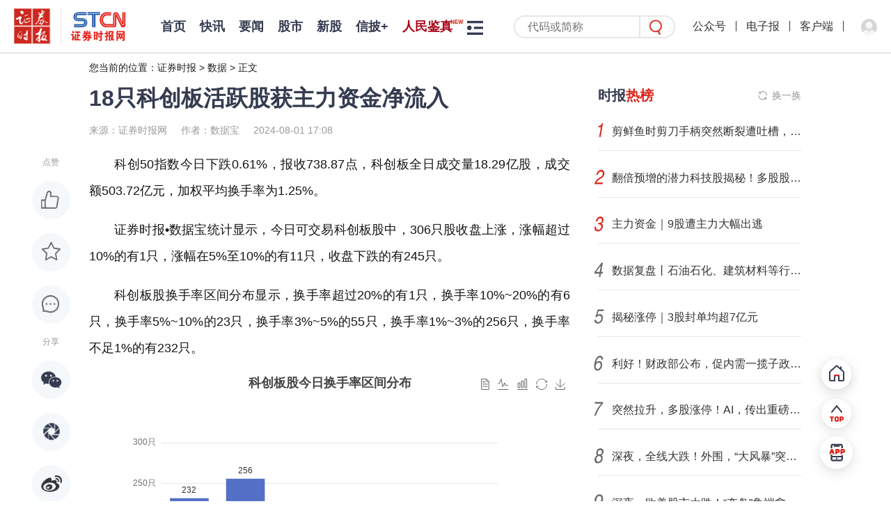

--- FILE ---
content_type: text/html; charset=utf-8
request_url: https://www.stcn.com/article/detail/1275880.html
body_size: 10854
content:

<!DOCTYPE html>
<html lang="zh-CN">
<head>
    <meta charset="utf-8">
    <meta name="renderer" content="webkit">
    <meta http-equiv="X-UA-Compatible" content="IE=edge">
    <meta http-equiv="Cache-Control" content="no-transform">
    <meta name="viewport" content="width=1280, initial-scale=1.0">
        <meta name="keywords" content="莱斯信息,艾森股份,艾罗能源,汇成股份,中邮科技,中创股份,航天环宇,航天宏图,臻镭科技,茂莱光学,盟升电子,*ST观典,司南导航,佰维存储,京仪装备,锴威特">
            <meta name="description" content="证券时报，证券时报网，由人民日报社主管主办，是证券市场权威信息披露媒体，也是中国资本市场的重要信息披露平台。提供全天候7*24小时财经证券类资讯，内容丰富，包括时报快讯、股市新闻、财经资讯、基金净值、债券、期货、上市公司公告等，为用户提供全方位、最新鲜的财经信息。打造了“信披168”综合服务专区，资本市场投教“星火计划”，是权威、全面的资本市场服务平台。">
                    <title>18只科创板活跃股获主力资金净流入</title>
        <meta name="referrer" content="never">
    <link rel='icon' href='https://static-web.stcn.com/static/images/favicon.ico' type='image/x-icon'/>
    <link rel="stylesheet" href="https://static-web.stcn.com/static/styles/common.css?v=20251201">
            <link rel="stylesheet" href="https://static-web.stcn.com/static/styles/list.css?v=20221012">
<link rel="stylesheet" href="https://static-web.stcn.com/static/styles/detail.css?v=20240125">
<style>
    body .detail-content{
        word-break: break-word !important;
    }
</style>
        </head>
<body >


<!--栏目-->
<div class="top-nav nav clearfix">
    <div class="l logos">
        <a href="/" class="logo-url" target="_blank"><img class="zqsb-logo" src="https://static-web.stcn.com/static/images/zqsb.png" alt=""></a>
        <span></span>
        <a href="/" class="logo-url" target="_blank"><img class="stcn-logo" src="https://static-web.stcn.com/static/images/stcn.png" alt=""></a>
    </div>
    <div class="l lt">
        <ul class="nav-list no-border clearfix">
            <li>
                <a href="/" target="_blank">首页</a>
            </li>
                        <li  >
                <a class=" " href="/article/list/kx.html" target="_blank">快讯</a>
            </li>
                        <li  >
                <a class=" " href="/article/list/yw.html" target="_blank">要闻</a>
            </li>
                        <li  >
                <a class=" " href="/article/list/gs.html" target="_blank">股市</a>
            </li>
                        <li  id="xingu">
                <a class=" " href="/article/xg.html" target="_blank">新股</a>
            </li>
                        <li  id="xinpi">
                <a class=" " href="/xinpi/index.html" target="_blank">信披+</a>
            </li>
                        <li  >
                <a class="new red" href="/article/cq.html" target="_blank">人民鉴真</a>
            </li>
                        <li  >
                <a class="new red" href="/article/gmg.html" target="_blank">港美股</a>
            </li>
                        <li  >
                <a class=" " href="/article/data.html" target="_blank">数据</a>
            </li>
                        <li  >
                <a class=" " href="/article/list/company.html" target="_blank">公司</a>
            </li>
                        <li  >
                <a class=" " href="/article/list/fund.html" target="_blank">基金</a>
            </li>
                        <li  >
                <a class=" " href="/article/list/finance.html" target="_blank">金融</a>
            </li>
                        <li  >
                <a class=" " href="/live/media.html" target="_blank">视听</a>
            </li>
                        <li  >
                <a class=" " href="/article/list/comment.html" target="_blank">评论</a>
            </li>
                        <li  >
                <a class=" " href="/article/list/zt.html" target="_blank">专题</a>
            </li>
                        <li  >
                <a class=" " href="/article/list/cj.html" target="_blank">产经</a>
            </li>
                        <li  >
                <a class=" " href="/chuangtou/index.html" target="_blank">创投</a>
            </li>
                        <li  >
                <a class=" " href="/article/list/kcb.html" target="_blank">科创板</a>
            </li>
                        <li  >
                <a class=" " href="/article/list/xsb.html" target="_blank">新三板</a>
            </li>
                        <li  >
                <a class=" " href="/edu/index.html" target="_blank">投教</a>
            </li>
                        <li  >
                <a class=" " href="/article/list/zk.html" target="_blank">ESG</a>
            </li>
                        <li  >
                <a class=" " href="/article/list/gd.html" target="_blank">滚动</a>
            </li>
                                    <li class="nav-more-btn-li">
                <div class="nav-more-btn">
                    <div class="nav-more-list clearfix">
                    </div>
                </div>
            </li>
                        <!--
                <li class="nav-more-btn-li show">
                    <div class="nav-more-btn">
                        <div class="nav-more-list clearfix">
                                                            <a href="<?/*= $item['url'] */?>" target="_blank"><?/*= $item['name'] */?></a>
                                                    </div>
                    </div>
                </li>
            -->        </ul>
    </div>
    <div class="r">
        <form class="nav-search-form" action="/article/search.html" target="_blank">
            <input name="keyword" placeholder="代码或简称"/>
            <button class="nav-search-form-submit-btn"></button>
        </form>
        <div class="top-nav-avatar">
            <a>公众号<div><img src="https://static-web.stcn.com/static/images/qr.png" alt=""></div></a>
            <i></i>
            <a href="https://epaper.stcn.com/" target="_blank">电子报</a>
<!--            <a href="https://epaper.stcn.com/col/202302/22/node_A001.html" target="_blank">电子报</a>-->
            <i></i>
            <a href="/public/download.html" target="_blank">客户端</a>
            <i></i>
                        <div class="drop-layer-wrapper">
                <a login-btn><img src="https://static-web.stcn.com/static/images/default-avatar.png" alt=""></a>
            </div>
                    </div>
    </div>
</div><div class="pt-77 w1200 m-auto">
    <div class="breadcrumb">
    您当前的位置：<a href="/">证券时报</a> > <a href="/article/list/data.html">数据</a> > <a href="javascript:;">正文</a>
</div>


<div class="clearfix">
    <div class="column-810 l">
        <div class="detail-title">
            18只科创板活跃股获主力资金净流入        </div>
        <div class="detail-info">
            <span>来源：证券时报网</span><span>作者：数据宝</span><span>2024-08-01 17:08</span>
        </div>
        <div class="detail-content-wrapper">
            <div class="social-bar">
              <div class="tt">点赞</div>
              <div class="like like-btn " data-id="1275880" data-url="/operation/like.html"></div>
              <div class="fav post-btn " data-id="1275880" data-url="/operation/collect.html" ></div>
              <a class="comment" href="#comment"></a>
              <div class="tt">分享</div>
              <div class="share-popup social-share"
                   data-initialized="true"
                   data-title="18只科创板活跃股获主力资金净流入"
                   data-description="18只科创板活跃股获主力资金净流入"
                   data-image=""
                   data-url="https://h5.stcn.com/pages/detail/detail?id=1275880&jump_type=reported_info"
              >
                <a class="social-share-icon icon-wechat wx"></a>
                <a class="social-share-icon icon-qzone qq"></a>
                <a class="social-share-icon icon-weibo wb"></a>
              </div>
                        </div>
            <div class="detail-content">
                                <script src="https://static-web.stcn.com/static/scripts/echarts.min.js"></script><p class="dl">科创50指数今日下跌0.61%，报收738.87点，科创板全日成交量18.29亿股，成交额503.72亿元，加权平均换手率为1.25%。</p><p class="dl">证券时报&bull;数据宝统计显示，今日可交易科创板股中，306只股收盘上涨，涨幅超过10%的有1只，涨幅在5%至10%的有11只，收盘下跌的有245只。</p><p class="dl">科创板股换手率区间分布显示，换手率超过20%的有1只，换手率10%~20%的有6只，换手率5%~10%的23只，换手率3%~5%的55只，换手率1%~3%的256只，换手率不足1%的有232只。<div id="main0-0" style="width:100%;height:550px"></div><script> var option = {                                                  title : {  	    left: 'center',                                      text: '科创板股今日换手率区间分布'},                                             tooltip : {                                                      trigger: 'axis'                                                  },                                                  toolbox: {                                                   show : true,                                                      feature : {                                                          mark : {show: true},                                        dataView : {show: true, readOnly: true},                                                          magicType : {show: true, type: ['line', 'bar']},                                                          restore : {show: true},                     saveAsImage : {show: true} }                                                  },                                                  calculable : true,                                                  xAxis : [                                                      {    		axisLabel: {               rotate: 0,               interval: 0		  },                                                      type : 'category',                                                       boundaryGap : true,                                                          data : ['小于1%','1%~3%','3%~5%','5%~10%','10%~20%','超20%']                                                                         }                         ],                                                  yAxis : [                                                      {  type : 'value',                                                          axisLabel : {                                                              formatter: '{value}只' }                                                      }                                                  ],                                                  series : [                                           {type:'bar',                                                          data:[232,256,55,23,6,1],                                                          label: {            show: true,            position: 'top'            },                                                                                                        }                                                  ]                                              };option.grid = {top:'18%',right:'15%',bottom:'18%',left:'15%'};if(option.title){option.title.top = 0};if(option.legend){option.legend.top = 30};if(option.toolbox){option.toolbox.show = true};var myChart = echarts.init(document.getElementById("main0-0")); myChart.setOption(option);option={};</script></p><p class="dl">换手率最高的是锴威特，该股今日收盘上涨4.09%，全天换手率32.02%，成交额1.98亿元，其次是艾森股份，该股今日收盘上涨4.33%，全天换手率18.58%，成交额1.37亿元，换手率居前的还有艾罗能源、莱斯信息、中邮科技等，换手率分别为14.09%、12.08%、10.71%。</p><p class="dl">市场表现看，换手率超5%的个股中，今日上涨的有27只，涨幅居前的有航天宏图、观典防务、茂莱光学等，分别上涨12.98%、7.21%、5.87%。跌幅居前的有中邮科技、司南导航、中创股份等，分别下跌0.97%、0.35%、0.10%。</p><p class="dl">分行业看，今日换手率超5%的个股中，所属电子行业个股最多，有18只个股上榜；国防军工、计算机等紧随其后，分别有6只、3只个股上榜。</p><p class="dl">资金流向方面，高换手率个股中，有18股今日获主力资金净流入，净流入金额较多的有臻镭科技、艾罗能源、航天环宇，净流入金额分别为3603.01万元、3479.08万元、1889.42万元，净流出金额较多的有莱斯信息、汇成股份、艾森股份，净流出金额分别为2754.12万元、2144.35万元、630.20万元。</p><p class="dl">从杠杆资金动向看，高换手个股中，共23股近期获杠杆资金净买入，统计显示，截至7月31日，近5日融资余额增加较多的有佰维存储、莱斯信息、汇成股份等，分别增加5249.69万元、4289.70万元、2424.13万元；融资余额减少金额较多的有盟升电子、京仪装备、中创股份等，分别减少4951.38万元、1256.33万元、488.16万元。</p><p class="txt_tit">8月1日科创板换手率居前个股</p><table class="tabstyle_20150616" border="1"><tbody><tr class="tabhead firstRow"><th>代码</th><th>简称</th><th>最新收盘价</th><th>日涨跌幅（%）</th><th>日换手率（%）</th><th>资金净流入（万元）</th></tr><tr class="row1"><td align="center">688693</td><td align="center">锴威特</td><td align="right">35.61</td><td align="right">4.09</td><td align="right">32.02</td><td align="right">-628.01</td></tr><tr class="row1"><td align="center">688720</td><td align="center">艾森股份</td><td align="right">42.43</td><td align="right">4.33</td><td align="right">18.58</td><td align="right">-630.20</td></tr><tr class="row1"><td align="center">688717</td><td align="center">艾罗能源</td><td align="right">75.50</td><td align="right">5.08</td><td align="right">14.09</td><td align="right">3479.08</td></tr><tr class="row1"><td align="center">688631</td><td align="center">莱斯信息</td><td align="right">65.01</td><td align="right">1.58</td><td align="right">12.08</td><td align="right">-2754.12</td></tr><tr class="row1"><td align="center">688648</td><td align="center">中邮科技</td><td align="right">23.56</td><td align="right">-0.97</td><td align="right">10.71</td><td align="right">61.01</td></tr><tr class="row1"><td align="center">688523</td><td align="center">航天环宇</td><td align="right">19.52</td><td align="right">5.86</td><td align="right">10.62</td><td align="right">1889.42</td></tr><tr class="row1"><td align="center">688066</td><td align="center">航天宏图</td><td align="right">17.84</td><td align="right">12.98</td><td align="right">10.01</td><td align="right">1722.79</td></tr><tr class="row1"><td align="center">688270</td><td align="center">臻镭科技</td><td align="right">27.32</td><td align="right">5.24</td><td align="right">9.43</td><td align="right">3603.01</td></tr><tr class="row1"><td align="center">688325</td><td align="center">赛微微电</td><td align="right">36.77</td><td align="right">4.61</td><td align="right">9.22</td><td align="right">529.36</td></tr><tr class="row1"><td align="center">688530</td><td align="center">欧莱新材</td><td align="right">18.94</td><td align="right">0.21</td><td align="right">8.89</td><td align="right">-64.67</td></tr><tr class="row1"><td align="center">688525</td><td align="center">佰维存储</td><td align="right">56.71</td><td align="right">2.09</td><td align="right">8.40</td><td align="right">900.00</td></tr><tr class="row1"><td align="center">688552</td><td align="center">航天南湖</td><td align="right">17.31</td><td align="right">5.04</td><td align="right">8.27</td><td align="right">-79.83</td></tr><tr class="row1"><td align="center">688419</td><td align="center">耐科装备</td><td align="right">29.29</td><td align="right">3.17</td><td align="right">7.98</td><td align="right">195.02</td></tr><tr class="row1"><td align="center">688502</td><td align="center">茂莱光学</td><td align="right">95.90</td><td align="right">5.87</td><td align="right">7.86</td><td align="right">502.47</td></tr><tr class="row1"><td align="center">688691</td><td align="center">灿芯股份</td><td align="right">53.93</td><td align="right">0.78</td><td align="right">7.61</td><td align="right">1.69</td></tr><tr class="row1"><td align="center">688591</td><td align="center">泰凌微</td><td align="right">19.33</td><td align="right">3.31</td><td align="right">7.29</td><td align="right">-235.81</td></tr><tr class="row1"><td align="center">688652</td><td align="center">京仪装备</td><td align="right">43.26</td><td align="right">3.84</td><td align="right">7.22</td><td align="right">-249.99</td></tr><tr class="row1"><td align="center">688603</td><td align="center">天承科技</td><td align="right">50.49</td><td align="right">4.51</td><td align="right">6.94</td><td align="right">57.99</td></tr><tr class="row1"><td align="center">688515</td><td align="center">裕太微</td><td align="right">67.00</td><td align="right">4.74</td><td align="right">6.63</td><td align="right">573.81</td></tr><tr class="row1"><td align="center">688592</td><td align="center">司南导航</td><td align="right">39.85</td><td align="right">-0.35</td><td align="right">6.55</td><td align="right">-389.69</td></tr><tr class="row1"><td align="center">688653</td><td align="center">康希通信</td><td align="right">12.83</td><td align="right">1.10</td><td align="right">6.53</td><td align="right">-356.25</td></tr><tr class="row1"><td align="center">688287</td><td align="center">观典防务</td><td align="right">5.65</td><td align="right">7.21</td><td align="right">6.35</td><td align="right">247.20</td></tr><tr class="row1"><td align="center">688709</td><td align="center">成都华微</td><td align="right">19.18</td><td align="right">1.43</td><td align="right">6.21</td><td align="right">-248.20</td></tr><tr class="row1"><td align="center">688403</td><td align="center">汇成股份</td><td align="right">8.05</td><td align="right">0.12</td><td align="right">5.51</td><td align="right">-2144.35</td></tr><tr class="row1"><td align="center">688695</td><td align="center">中创股份</td><td align="right">30.26</td><td align="right">-0.10</td><td align="right">5.43</td><td align="right">62.23</td></tr><tr class="row1"><td align="center">688262</td><td align="center">国芯科技</td><td align="right">18.69</td><td align="right">2.58</td><td align="right">5.25</td><td align="right">366.79</td></tr><tr class="row1"><td align="center">688636</td><td align="center">智明达</td><td align="right">23.22</td><td align="right">3.43</td><td align="right">5.21</td><td align="right">593.51</td></tr><tr class="row1"><td align="center">688311</td><td align="center">盟升电子</td><td align="right">20.60</td><td align="right">3.15</td><td align="right">5.20</td><td align="right">1467.81</td></tr><tr class="row1"><td align="center">688053</td><td align="center">思科瑞</td><td align="right">23.08</td><td align="right">2.26</td><td align="right">5.12</td><td align="right">-135.37</td></tr><tr class="row1"><td align="center">688535</td><td align="center">华海诚科</td><td align="right">65.59</td><td align="right">2.39</td><td align="right">5.04</td><td align="right">678.32</td></tr></tbody></table><p class="txt_zhu">注：本文系新闻报道，不构成投资建议，股市有风险，投资需谨慎。</p><p class="fenlei1">超级复盘</p><p class="fenlei2">复盘、高换手、活跃股、活跃、科创板、换手率、筹码</p>                            </div>
                          <div class="detail-content-editor">责任编辑： 李越囡 </div>
                                    <div class="detail-content-tags">
                <!--普通文章标签-->
                                <div>莱斯信息</div>
                                <div>艾森股份</div>
                                <div>艾罗能源</div>
                                <!--快讯标签-->
            </div>
            <div class="stock-tags">
                          </div>
                        <div class="detail-content-statement">
                <div>声明：证券时报力求信息真实、准确，文章提及内容仅供参考，不构成实质性投资建议，据此操作风险自担</div>
                <div>下载“证券时报”官方APP，或关注官方微信公众号，即可随时了解股市动态，洞察政策信息，把握财富机会。</div>
            </div>
                        <div class="comment" id="comment">
                <div class="comment-tt">网友评论</div>
                <div class="comment-input">
                                        <div class="ds-tip"><span login-btn>登录</span>后可以发言</div>
                    <textarea name="content" placeholder="请输入内容" class="hidden"></textarea>
                                        <div class="btn send-comment-btn" data-url="/operation/submit-comment.html?table=news&id=1275880" data-id="1275880">发送</div>
                </div>
                <div class="comment-tip">网友评论仅供其表达个人看法，并不表明证券时报立场</div>
                <div class="comment-list">
                                        <div class="empty comment text-center" style="display: block">
                      暂无评论
                    </div>
                                    </div>
            </div>
                        <div class="list-page-tab black">
                <div class="active">为你推荐</div>
            </div>
            <ul class="list" data-fetch="true" data-url="">
                                <li class="no-tag ">
                    <div class="content">
                        <div class="tt">
                            <a href="/article/detail/3604223.html" target="_blank">
                            涨超16%！盘中，突然异动！刚刚，利好传来！                            </a>
                        </div>
                        <div class="info mt-60">
                            <span>券商中国</span>
                                                        <span>沐阳</span>
                                                        <span>2026-01-21 14:42</span>
                        </div>
                    </div>
                                        <div class="side">
                        <a href="/article/detail/3604223.html" target="_blank">
                            <img src="https://static-web.stcn.com/upload/2026/0121/14/697074cc2145fcf01472.png" alt="">
                        </a>
                    </div>
                                    </li>
                                <li class="no-tag ">
                    <div class="content">
                        <div class="tt">
                            <a href="/article/detail/3604225.html" target="_blank">
                            首次查处金融债低价承销！交易商协会通报                            </a>
                        </div>
                        <div class="info mt-60">
                            <span>券商中国</span>
                                                        <span>刘艺文</span>
                                                        <span>2026-01-21 14:42</span>
                        </div>
                    </div>
                                        <div class="side">
                        <a href="/article/detail/3604225.html" target="_blank">
                            <img src="https://static-web.stcn.com/upload/wechat/20260121/69707474023f9.png" alt="">
                        </a>
                    </div>
                                    </li>
                                <li class="no-tag ">
                    <div class="content">
                        <div class="tt">
                            <a href="/article/detail/3604609.html" target="_blank">
                            战略误判，代价惨痛！茶里首谈瓶装茶业务失误：砍掉亏损项聚焦袋泡茶，工厂开启代工自救                            </a>
                        </div>
                        <div class="info mt-60">
                            <span>每日经济新闻</span>
                                                        <span>2026-01-21 16:53</span>
                        </div>
                    </div>
                                        <div class="side">
                        <a href="/article/detail/3604609.html" target="_blank">
                            <img src="https://static-web.stcn.com/upload/202208/stcn_news_media/W020220816005820560831.png" alt="">
                        </a>
                    </div>
                                    </li>
                                <li class="no-tag ">
                    <div class="content">
                        <div class="tt">
                            <a href="/article/detail/3604495.html" target="_blank">
                            尾盘异动！A股，三大信号“闪现”                            </a>
                        </div>
                        <div class="info mt-60">
                            <span>券商中国</span>
                                                        <span>流云</span>
                                                        <span>2026-01-21 16:34</span>
                        </div>
                    </div>
                                        <div class="side">
                        <a href="/article/detail/3604495.html" target="_blank">
                            <img src="https://static-web.stcn.com/upload/wechat/20260121/69708bc7c36c9.png" alt="">
                        </a>
                    </div>
                                    </li>
                                <li class="no-tag ">
                    <div class="content">
                        <div class="tt">
                            <a href="/article/detail/3604505.html" target="_blank">
                            中美将举行另一轮贸易谈判？外交部回应                            </a>
                        </div>
                        <div class="info mt-60">
                            <span>券商中国</span>
                                                        <span>2026-01-21 16:34</span>
                        </div>
                    </div>
                                        <div class="side">
                        <a href="/article/detail/3604505.html" target="_blank">
                            <img src="https://static-web.stcn.com/upload/wechat/20260121/69708bd2ecae8.png" alt="">
                        </a>
                    </div>
                                    </li>
                                <li class="no-tag ">
                    <div class="content">
                        <div class="tt">
                            <a href="/article/detail/3604227.html" target="_blank">
                            稳步发展数字人民币！多地部署新年重点任务，跨境支付与普惠金融成发力点                            </a>
                        </div>
                        <div class="info mt-60">
                            <span>券商中国</span>
                                                        <span>李颖超</span>
                                                        <span>2026-01-21 14:42</span>
                        </div>
                    </div>
                                        <div class="side">
                        <a href="/article/detail/3604227.html" target="_blank">
                            <img src="https://static-web.stcn.com/upload/wechat/20260121/6970748042d39.png" alt="">
                        </a>
                    </div>
                                    </li>
                            </ul>
                    </div>
    </div>
    <div class="list-page-aside column-350 ml-40 r">
                <div class="box need-fixed">
  <div class="box-title">
          <div class="box-title-icon-text">
        时报<span>热榜</span>
      </div>
        <span class="refresh-btn" data-refresh="refresh-list" data-target-list="index-hot-list" data-refresh-url="/article/index-hot-list.html">换一换</span>
  </div>
  <div class="box-content">
    <ul class="stcn-hot-list" id="index-hot-list"></ul>
  </div>
</div>        <a href="/public/download.html" class="add" target="_blank">
  <img src="https://static-web.stcn.com/static/images/aside-app-download.png" alt="">
</a>
        <div class="box">
  <div class="box-title">
    <div class="box-title-icon-text">
      热点<span>视频</span>
    </div>
    <span class="refresh-btn" data-refresh="video-hot-list" data-target-list="hot-video-list" data-refresh-url="/article/category-video-rank.html">换一换</span>
  </div>
  <div class="box-content">
    <ul class="aside-hot-video-list" id="hot-video-list">
    </ul>
  </div>
</div>    </div>
</div>
<!--<div class="detail-bottom-copyright">
  <div>深圳证券时报社有限公司版权所有，未经书面授权禁止转载及各种形式的软件开发。</div>
  <div>Copyright © 2008-2025 Shenzhen Securities Times Co., Ltd. All Rights Reserved</div>
</div>-->
</div>

<div class="fixed-tool">
  <a href="/" class="go-home"  target="_blank"></a>
  <div class="go-top"></div>
  <a href="/public/download.html" class="go-download" target="_blank"></a>
</div>
<div class="footer-copyright mt-92">
    <div>
    <div><a href="/public/about-us.html" target="_blank">关于我们</a><span>|</span><a href="/public/service.html" target="_blank">服务条例</a><span>|</span><a href="/public/contact.html" target="_blank">联系我们</a><span>|</span><a href="/public/copyright.html" target="_blank">版权声明</a><span>|</span><a href="/public/site-map.html" target="_blank">网站地图</a><span>|</span><a href="/public/clue.html" data-is-login="false" target="_blank" class="index-jump-clue">线索提交</a></div>
    <div>备案号：<a href="https://beian.miit.gov.cn/#/Integrated/index" target="_blank">粤ICP备09109218号-7</a><span>|</span><a href="/public/license_2.html" target="_blank">增值电信业务经营许可证：粤B2-20080118</a><span>|</span><a href="/public/license_1.html" target="_blank">互联网新闻信息服务许可证10120170066</a><span>|</span><a href="https://beian.mps.gov.cn/#/query/webSearch?code=44030002008846" target="_blank">粤公网安备44030002008846号</a></div>
<!--    <div><a href="/public/license_3.html" target="_blank">广播电视节目制作经营许可证：（粤）字第01703号</a><span>|</span><a href="/public/license_4.html" target="_blank">信息网络传播视听节目许可证1908317</a></div>-->
    <div>违法和不良信息举报电话：0755-83514034 邮箱：<a href="mailto:0">bwb@stcn.com</a> <img src="https://static-web.stcn.com/static/images/wxb-icon.png" width="19" height="17" alt=""><a href="https://www.12377.cn/" target="_blank">中央网信办违法和不良信息举报中心</a><span login-btn>|</span><a href="/user-center/tip-off.html" data-is-login="false"  class="index-jump-report">证券时报网举报中心</a></div>
    <div>本网站提供之资料或信息，仅供投资者参考，不构成投资建议。</div>
    <div>深圳证券时报社有限公司版权所有，未经书面授权禁止转载及各种形式的软件开发。</div>
    <div>Copyright © 2008-2026 Shenzhen Securities Times Co., Ltd. All Rights Reserved</div>
</div></div>
<link rel="stylesheet" href="https://static-web.stcn.com/static/styles/login.css?v=20241210">
<script type="text/html" class="pop-window-login">
    <div class="pop-window login-pop-window">
        <div class="close"></div>
        <div class="pwd-form-wrapper">
            <div class="pop-window-title">
                <img src="https://static-web.stcn.com/static/images/login-logo.png" alt="">
            </div>
            <div class="pop-window-body pwd-login-form">
                <div class="switch-login-type-tab">
                    <span class="active">密码登录</span>
                    <span>验证码登录</span>
                </div>
                <div class="pop-window-form">
                    <div class="different-form">
                        <form data-ali-captch="true" action="/public/login.html" class="pop-window-login-pwd-form">
                            <input name="phone" type="number" placeholder="请输入手机号码">
                            <div class="pwd-input">
                                <input name="pwd" type="password" placeholder="请输入密码">
                                <div class="forget-pwd-btn">忘记密码</div>
                            </div>
                            <div class=verify-image-code-input>
                                <input name="verifyImgCode" type="text" placeholder="请输入图形验证码">
                                <img class="verify-img-code" src="/site/captcha.html?v=6405440170e48"/>
                            </div>
                            <button class="sub-btn">登录</button>
                            <div class="sub-btn-tip">
                              <input type="checkbox" checked="checked" name="privacyChecked" value="1"/>
                              未注册手机验证后自动登录，注册即代表同意<a href="/public/agreement.html" target="_blank">《用户协议》</a>、<a href="/public/privacy.html" target="_blank">《隐私保护指引》</a>
                            </div>
                        </form>
                        <form data-ali-captch="false" action="/public/login.html" class="pop-window-login-phone-form">
                            <input name="phone" type="number" placeholder="请输入手机号码" class="login-phone-code-in">
                            <div class="phone-code-input">
                                <input name="phoneVerifyCode" placeholder="请输入验证码">
                                <button type="button" data-ali-captch="true" class="login-send-phone-code-btn send-phone-code-btn" data-url="/public/send-code.html">发送验证码</button>
                            </div>
                            <div class=verify-image-code-input>
                                <input name="verifyImgCode" type="text" placeholder="请输入图形验证码">
                                <img class="verify-img-code" src="/site/captcha.html?v=6405440170e48"/>
                            </div>
                            <button class="sub-btn">登录</button>
                            <div class="sub-btn-tip">
                              <input type="checkbox" checked="checked" name="privacyChecked" value="1"/>
                              未注册手机验证后自动登录，注册即代表同意<a href="/public/agreement.html" target="_blank">《用户协议》</a>、<a href="/public/privacy.html" target="_blank">《隐私保护指引》</a></div>
                        </form>
                    </div>
                </div>
                <!--<div class="third-account text-center">
                    <div class="tt"><span>第三方账户登录</span></div>
                    <a href="javascript:;" class="wb"></a>
                    <a href="javascript:;" class="qq"></a>
                    <a href="javascript:;" class="wx"></a>
                </div>-->
            </div>
            <div class="pop-window-body pwd-forget-form" style="display: none">
                <div class="switch-login-type-tab">
                    <span class="active">忘记密码</span>
                </div>
                <div class="pop-window-form">
                    <form data-no-privacy-validate="true" data-ali-captch="false" action="/public/reset-pwd.html" class="pop-window-login-phone-form">
                        <input name="phone" type="number" placeholder="请输入手机号码" class="forget-phone-code-in">
                        <div class="phone-code-input">
                            <input name="phoneVerifyCode" placeholder="请输入验证码">
                            <button data-ali-captch="true" type="button" class="forget-send-phone-code-btn send-phone-code-btn" data-url="/public/send-code.html">发送验证码</button>
                        </div>
                        <div class=verify-image-code-input>
                            <input name="verifyImgCode" type="text" placeholder="请输入图形验证码">
                            <img class="verify-img-code" src="/site/captcha.html?v=6405440170e48"/>
                        </div>
                        <input name="password" type="password" placeholder="请设置密码">
                        <button class="sub-btn">确定</button>
                        <div class="sub-btn-tip text-center pwd-form-back-text">返回登录</div>
                    </form>
                </div>
            </div>
        </div>
        <div class="wx-login-wrapper" style="display: none">
            <div class="wx-qr">
                <div class="text-center">
                    <img src="https://static-web.stcn.com/static/images/wx-login-logo.png" alt="" class="wx-login-logo">
                </div>
                <div class="tt">
                    <span>使用微信扫一扫登录</span>
                </div>
                <div class="text-center qr">
                    <img src="https://static-web.stcn.com/static/images/qr.png" alt="">
                </div>
                <div class="text-center qr-text">证券时报官网</div>
                <div class="back-text text-center">返回</div>
            </div>
        </div>
    </div>
</script><script src="https://static-web.stcn.com/static/scripts/api.js?v=20231108"></script>
<script src="https://static-web.stcn.com/static/scripts/jquery.min.js"></script>
<script src="https://static-web.stcn.com/static/scripts/jquery-migrate.min.js"></script>
<script src="https://static-web.stcn.com/static/scripts/lodash.min.js"></script>
<script src="https://static-web.stcn.com/static/scripts/layer/layer.js"></script>
<script src="https://static-web.stcn.com/static/scripts/common.js?v=20251103"></script>
<!--<script src="--><?//= $oss_url ?><!--/static/scripts/echarts.min.js"></script>-->
<link rel="stylesheet" href="https://static-web.stcn.com/static/scripts/share/css/share.min.css" />

<script src="https://static-web.stcn.com/static/scripts/share/js/social-share.min.js"></script>
<script>
  $(function () {
    fetchStockTagData()
    asideHotColumnListRefresh()
    asideHotVideoListRefresh()
    $('.detail-content img,.detail-content video').each(function (k, v) {
      let $div = $('<div class="text-center" style="text-indent: 0em"></div>')
      $div.append($(v).clone())
      $(v).replaceWith($div)
    })
    $('.detail-content img').each(function(){
      $(this).attr('title','')
    })

    $('body').on('click','.post-btn',function(e){
      e.preventDefault()
      var $this = $(this)
      var boolean = $this.hasClass('active')

      $.post($this.data('url'),{id:$this.data('id'),fav:!boolean},function(res){
        layer.msg(res.msg)
        if(res.state){
          if(boolean){
            $this.removeClass('active')
          }else{
            $this.addClass('active')
          }
        }
      })
    })

    window.loginSuccessCallback = function(){
      var msg = ''
      var loading = false
      $('.comment-input').find('textarea').removeClass('hidden').on('change',function(e){
        msg = e.target.value
      })
        .end().find('.ds-tip').remove()
        .end().find('.btn').click(function(){
        if(loading) return
        var id = $(this).data('id')
        if($.trim(msg).length){
          loading = true
          $.post($(this).data('url'),{msg:msg,id:id},function(res){
            loading = false
            layer.msg(res.msg)
            if(res.state){
              $(".comment-list ul").prepend(res.data)
              $('.comment-input').find('textarea').val('')
            }
          })
        }else{
          layer.msg('请输入发言内容')
        }
      })
    }

    var $loadMoreCommentBtn = $('.load-more-comment-btn')
    var page_time = $loadMoreCommentBtn.data('page-time')
    $loadMoreCommentBtn.click(function(){
      var that = $(this)
      $.getJSON($(this).data('url'),{page_time:page_time},function(res){
        if(res.data.length){
          page_time = res.page_time
          $('.comment-list ul').append(res.data)
        }else{
          that.prev().show()
          that.hide()
        }
      })
    })

      })
</script>
<div id="captcha-element"></div>
<div style="display: none">
    <button id="ali-captcha-verifycode-btn" data-url="/public/captcha-verify.html"></button>
</div>
<script src="https://static-web.stcn.com/static/scripts/jsencrypt.min.js"></script>
<script type="text/javascript" src="https://o.alicdn.com/captcha-frontend/aliyunCaptcha/AliyunCaptcha.js"></script>
<script>
  $(function(){
    widthQuery()
  })
</script>
<script type="text/javascript">document.write(unescape("%3Cspan style='display:none;' id='cnzz_stat_icon_1281169049'%3E%3C/span%3E%3Cscript src='https://s9.cnzz.com/z_stat.php%3Fid%3D1281169049' type='text/javascript'%3E%3C/script%3E"));</script>
<script type="text/javascript">document.write(unescape("%3Cspan style='display:none;' id='cnzz_stat_icon_1281264856'%3E%3C/span%3E%3Cscript src='https://s4.cnzz.com/z_stat.php%3Fid%3D1281264856' type='text/javascript'%3E%3C/script%3E"));</script>
</body>
</html>




--- FILE ---
content_type: text/html; charset=utf-8
request_url: https://www.stcn.com/article/detail/1275880.html
body_size: 10899
content:

<!DOCTYPE html>
<html lang="zh-CN">
<head>
    <meta charset="utf-8">
    <meta name="renderer" content="webkit">
    <meta http-equiv="X-UA-Compatible" content="IE=edge">
    <meta http-equiv="Cache-Control" content="no-transform">
    <meta name="viewport" content="width=1280, initial-scale=1.0">
        <meta name="keywords" content="莱斯信息,艾森股份,艾罗能源,汇成股份,中邮科技,中创股份,航天环宇,航天宏图,臻镭科技,茂莱光学,盟升电子,*ST观典,司南导航,佰维存储,京仪装备,锴威特">
            <meta name="description" content="证券时报，证券时报网，由人民日报社主管主办，是证券市场权威信息披露媒体，也是中国资本市场的重要信息披露平台。提供全天候7*24小时财经证券类资讯，内容丰富，包括时报快讯、股市新闻、财经资讯、基金净值、债券、期货、上市公司公告等，为用户提供全方位、最新鲜的财经信息。打造了“信披168”综合服务专区，资本市场投教“星火计划”，是权威、全面的资本市场服务平台。">
                    <title>18只科创板活跃股获主力资金净流入</title>
        <meta name="referrer" content="never">
    <link rel='icon' href='https://static-web.stcn.com/static/images/favicon.ico' type='image/x-icon'/>
    <link rel="stylesheet" href="https://static-web.stcn.com/static/styles/common.css?v=20251201">
            <link rel="stylesheet" href="https://static-web.stcn.com/static/styles/list.css?v=20221012">
<link rel="stylesheet" href="https://static-web.stcn.com/static/styles/detail.css?v=20240125">
<style>
    body .detail-content{
        word-break: break-word !important;
    }
</style>
        </head>
<body >


<!--栏目-->
<div class="top-nav nav clearfix">
    <div class="l logos">
        <a href="/" class="logo-url" target="_blank"><img class="zqsb-logo" src="https://static-web.stcn.com/static/images/zqsb.png" alt=""></a>
        <span></span>
        <a href="/" class="logo-url" target="_blank"><img class="stcn-logo" src="https://static-web.stcn.com/static/images/stcn.png" alt=""></a>
    </div>
    <div class="l lt">
        <ul class="nav-list no-border clearfix">
            <li>
                <a href="/" target="_blank">首页</a>
            </li>
                        <li  >
                <a class=" " href="/article/list/kx.html" target="_blank">快讯</a>
            </li>
                        <li  >
                <a class=" " href="/article/list/yw.html" target="_blank">要闻</a>
            </li>
                        <li  >
                <a class=" " href="/article/list/gs.html" target="_blank">股市</a>
            </li>
                        <li  id="xingu">
                <a class=" " href="/article/xg.html" target="_blank">新股</a>
            </li>
                        <li  id="xinpi">
                <a class=" " href="/xinpi/index.html" target="_blank">信披+</a>
            </li>
                        <li  >
                <a class="new red" href="/article/cq.html" target="_blank">人民鉴真</a>
            </li>
                        <li  >
                <a class="new red" href="/article/gmg.html" target="_blank">港美股</a>
            </li>
                        <li  >
                <a class=" " href="/article/data.html" target="_blank">数据</a>
            </li>
                        <li  >
                <a class=" " href="/article/list/company.html" target="_blank">公司</a>
            </li>
                        <li  >
                <a class=" " href="/article/list/fund.html" target="_blank">基金</a>
            </li>
                        <li  >
                <a class=" " href="/article/list/finance.html" target="_blank">金融</a>
            </li>
                        <li  >
                <a class=" " href="/live/media.html" target="_blank">视听</a>
            </li>
                        <li  >
                <a class=" " href="/article/list/comment.html" target="_blank">评论</a>
            </li>
                        <li  >
                <a class=" " href="/article/list/zt.html" target="_blank">专题</a>
            </li>
                        <li  >
                <a class=" " href="/article/list/cj.html" target="_blank">产经</a>
            </li>
                        <li  >
                <a class=" " href="/chuangtou/index.html" target="_blank">创投</a>
            </li>
                        <li  >
                <a class=" " href="/article/list/kcb.html" target="_blank">科创板</a>
            </li>
                        <li  >
                <a class=" " href="/article/list/xsb.html" target="_blank">新三板</a>
            </li>
                        <li  >
                <a class=" " href="/edu/index.html" target="_blank">投教</a>
            </li>
                        <li  >
                <a class=" " href="/article/list/zk.html" target="_blank">ESG</a>
            </li>
                        <li  >
                <a class=" " href="/article/list/gd.html" target="_blank">滚动</a>
            </li>
                                    <li class="nav-more-btn-li">
                <div class="nav-more-btn">
                    <div class="nav-more-list clearfix">
                    </div>
                </div>
            </li>
                        <!--
                <li class="nav-more-btn-li show">
                    <div class="nav-more-btn">
                        <div class="nav-more-list clearfix">
                                                            <a href="<?/*= $item['url'] */?>" target="_blank"><?/*= $item['name'] */?></a>
                                                    </div>
                    </div>
                </li>
            -->        </ul>
    </div>
    <div class="r">
        <form class="nav-search-form" action="/article/search.html" target="_blank">
            <input name="keyword" placeholder="代码或简称"/>
            <button class="nav-search-form-submit-btn"></button>
        </form>
        <div class="top-nav-avatar">
            <a>公众号<div><img src="https://static-web.stcn.com/static/images/qr.png" alt=""></div></a>
            <i></i>
            <a href="https://epaper.stcn.com/" target="_blank">电子报</a>
<!--            <a href="https://epaper.stcn.com/col/202302/22/node_A001.html" target="_blank">电子报</a>-->
            <i></i>
            <a href="/public/download.html" target="_blank">客户端</a>
            <i></i>
                        <div class="drop-layer-wrapper">
                <a login-btn><img src="https://static-web.stcn.com/static/images/default-avatar.png" alt=""></a>
            </div>
                    </div>
    </div>
</div><div class="pt-77 w1200 m-auto">
    <div class="breadcrumb">
    您当前的位置：<a href="/">证券时报</a> > <a href="/article/list/data.html">数据</a> > <a href="javascript:;">正文</a>
</div>


<div class="clearfix">
    <div class="column-810 l">
        <div class="detail-title">
            18只科创板活跃股获主力资金净流入        </div>
        <div class="detail-info">
            <span>来源：证券时报网</span><span>作者：数据宝</span><span>2024-08-01 17:08</span>
        </div>
        <div class="detail-content-wrapper">
            <div class="social-bar">
              <div class="tt">点赞</div>
              <div class="like like-btn " data-id="1275880" data-url="/operation/like.html"></div>
              <div class="fav post-btn " data-id="1275880" data-url="/operation/collect.html" ></div>
              <a class="comment" href="#comment"></a>
              <div class="tt">分享</div>
              <div class="share-popup social-share"
                   data-initialized="true"
                   data-title="18只科创板活跃股获主力资金净流入"
                   data-description="18只科创板活跃股获主力资金净流入"
                   data-image=""
                   data-url="https://h5.stcn.com/pages/detail/detail?id=1275880&jump_type=reported_info"
              >
                <a class="social-share-icon icon-wechat wx"></a>
                <a class="social-share-icon icon-qzone qq"></a>
                <a class="social-share-icon icon-weibo wb"></a>
              </div>
                        </div>
            <div class="detail-content">
                                <script src="https://static-web.stcn.com/static/scripts/echarts.min.js"></script><p class="dl">科创50指数今日下跌0.61%，报收738.87点，科创板全日成交量18.29亿股，成交额503.72亿元，加权平均换手率为1.25%。</p><p class="dl">证券时报&bull;数据宝统计显示，今日可交易科创板股中，306只股收盘上涨，涨幅超过10%的有1只，涨幅在5%至10%的有11只，收盘下跌的有245只。</p><p class="dl">科创板股换手率区间分布显示，换手率超过20%的有1只，换手率10%~20%的有6只，换手率5%~10%的23只，换手率3%~5%的55只，换手率1%~3%的256只，换手率不足1%的有232只。<div id="main0-0" style="width:100%;height:550px"></div><script> var option = {                                                  title : {  	    left: 'center',                                      text: '科创板股今日换手率区间分布'},                                             tooltip : {                                                      trigger: 'axis'                                                  },                                                  toolbox: {                                                   show : true,                                                      feature : {                                                          mark : {show: true},                                        dataView : {show: true, readOnly: true},                                                          magicType : {show: true, type: ['line', 'bar']},                                                          restore : {show: true},                     saveAsImage : {show: true} }                                                  },                                                  calculable : true,                                                  xAxis : [                                                      {    		axisLabel: {               rotate: 0,               interval: 0		  },                                                      type : 'category',                                                       boundaryGap : true,                                                          data : ['小于1%','1%~3%','3%~5%','5%~10%','10%~20%','超20%']                                                                         }                         ],                                                  yAxis : [                                                      {  type : 'value',                                                          axisLabel : {                                                              formatter: '{value}只' }                                                      }                                                  ],                                                  series : [                                           {type:'bar',                                                          data:[232,256,55,23,6,1],                                                          label: {            show: true,            position: 'top'            },                                                                                                        }                                                  ]                                              };option.grid = {top:'18%',right:'15%',bottom:'18%',left:'15%'};if(option.title){option.title.top = 0};if(option.legend){option.legend.top = 30};if(option.toolbox){option.toolbox.show = true};var myChart = echarts.init(document.getElementById("main0-0")); myChart.setOption(option);option={};</script></p><p class="dl">换手率最高的是锴威特，该股今日收盘上涨4.09%，全天换手率32.02%，成交额1.98亿元，其次是艾森股份，该股今日收盘上涨4.33%，全天换手率18.58%，成交额1.37亿元，换手率居前的还有艾罗能源、莱斯信息、中邮科技等，换手率分别为14.09%、12.08%、10.71%。</p><p class="dl">市场表现看，换手率超5%的个股中，今日上涨的有27只，涨幅居前的有航天宏图、观典防务、茂莱光学等，分别上涨12.98%、7.21%、5.87%。跌幅居前的有中邮科技、司南导航、中创股份等，分别下跌0.97%、0.35%、0.10%。</p><p class="dl">分行业看，今日换手率超5%的个股中，所属电子行业个股最多，有18只个股上榜；国防军工、计算机等紧随其后，分别有6只、3只个股上榜。</p><p class="dl">资金流向方面，高换手率个股中，有18股今日获主力资金净流入，净流入金额较多的有臻镭科技、艾罗能源、航天环宇，净流入金额分别为3603.01万元、3479.08万元、1889.42万元，净流出金额较多的有莱斯信息、汇成股份、艾森股份，净流出金额分别为2754.12万元、2144.35万元、630.20万元。</p><p class="dl">从杠杆资金动向看，高换手个股中，共23股近期获杠杆资金净买入，统计显示，截至7月31日，近5日融资余额增加较多的有佰维存储、莱斯信息、汇成股份等，分别增加5249.69万元、4289.70万元、2424.13万元；融资余额减少金额较多的有盟升电子、京仪装备、中创股份等，分别减少4951.38万元、1256.33万元、488.16万元。</p><p class="txt_tit">8月1日科创板换手率居前个股</p><table class="tabstyle_20150616" border="1"><tbody><tr class="tabhead firstRow"><th>代码</th><th>简称</th><th>最新收盘价</th><th>日涨跌幅（%）</th><th>日换手率（%）</th><th>资金净流入（万元）</th></tr><tr class="row1"><td align="center">688693</td><td align="center">锴威特</td><td align="right">35.61</td><td align="right">4.09</td><td align="right">32.02</td><td align="right">-628.01</td></tr><tr class="row1"><td align="center">688720</td><td align="center">艾森股份</td><td align="right">42.43</td><td align="right">4.33</td><td align="right">18.58</td><td align="right">-630.20</td></tr><tr class="row1"><td align="center">688717</td><td align="center">艾罗能源</td><td align="right">75.50</td><td align="right">5.08</td><td align="right">14.09</td><td align="right">3479.08</td></tr><tr class="row1"><td align="center">688631</td><td align="center">莱斯信息</td><td align="right">65.01</td><td align="right">1.58</td><td align="right">12.08</td><td align="right">-2754.12</td></tr><tr class="row1"><td align="center">688648</td><td align="center">中邮科技</td><td align="right">23.56</td><td align="right">-0.97</td><td align="right">10.71</td><td align="right">61.01</td></tr><tr class="row1"><td align="center">688523</td><td align="center">航天环宇</td><td align="right">19.52</td><td align="right">5.86</td><td align="right">10.62</td><td align="right">1889.42</td></tr><tr class="row1"><td align="center">688066</td><td align="center">航天宏图</td><td align="right">17.84</td><td align="right">12.98</td><td align="right">10.01</td><td align="right">1722.79</td></tr><tr class="row1"><td align="center">688270</td><td align="center">臻镭科技</td><td align="right">27.32</td><td align="right">5.24</td><td align="right">9.43</td><td align="right">3603.01</td></tr><tr class="row1"><td align="center">688325</td><td align="center">赛微微电</td><td align="right">36.77</td><td align="right">4.61</td><td align="right">9.22</td><td align="right">529.36</td></tr><tr class="row1"><td align="center">688530</td><td align="center">欧莱新材</td><td align="right">18.94</td><td align="right">0.21</td><td align="right">8.89</td><td align="right">-64.67</td></tr><tr class="row1"><td align="center">688525</td><td align="center">佰维存储</td><td align="right">56.71</td><td align="right">2.09</td><td align="right">8.40</td><td align="right">900.00</td></tr><tr class="row1"><td align="center">688552</td><td align="center">航天南湖</td><td align="right">17.31</td><td align="right">5.04</td><td align="right">8.27</td><td align="right">-79.83</td></tr><tr class="row1"><td align="center">688419</td><td align="center">耐科装备</td><td align="right">29.29</td><td align="right">3.17</td><td align="right">7.98</td><td align="right">195.02</td></tr><tr class="row1"><td align="center">688502</td><td align="center">茂莱光学</td><td align="right">95.90</td><td align="right">5.87</td><td align="right">7.86</td><td align="right">502.47</td></tr><tr class="row1"><td align="center">688691</td><td align="center">灿芯股份</td><td align="right">53.93</td><td align="right">0.78</td><td align="right">7.61</td><td align="right">1.69</td></tr><tr class="row1"><td align="center">688591</td><td align="center">泰凌微</td><td align="right">19.33</td><td align="right">3.31</td><td align="right">7.29</td><td align="right">-235.81</td></tr><tr class="row1"><td align="center">688652</td><td align="center">京仪装备</td><td align="right">43.26</td><td align="right">3.84</td><td align="right">7.22</td><td align="right">-249.99</td></tr><tr class="row1"><td align="center">688603</td><td align="center">天承科技</td><td align="right">50.49</td><td align="right">4.51</td><td align="right">6.94</td><td align="right">57.99</td></tr><tr class="row1"><td align="center">688515</td><td align="center">裕太微</td><td align="right">67.00</td><td align="right">4.74</td><td align="right">6.63</td><td align="right">573.81</td></tr><tr class="row1"><td align="center">688592</td><td align="center">司南导航</td><td align="right">39.85</td><td align="right">-0.35</td><td align="right">6.55</td><td align="right">-389.69</td></tr><tr class="row1"><td align="center">688653</td><td align="center">康希通信</td><td align="right">12.83</td><td align="right">1.10</td><td align="right">6.53</td><td align="right">-356.25</td></tr><tr class="row1"><td align="center">688287</td><td align="center">观典防务</td><td align="right">5.65</td><td align="right">7.21</td><td align="right">6.35</td><td align="right">247.20</td></tr><tr class="row1"><td align="center">688709</td><td align="center">成都华微</td><td align="right">19.18</td><td align="right">1.43</td><td align="right">6.21</td><td align="right">-248.20</td></tr><tr class="row1"><td align="center">688403</td><td align="center">汇成股份</td><td align="right">8.05</td><td align="right">0.12</td><td align="right">5.51</td><td align="right">-2144.35</td></tr><tr class="row1"><td align="center">688695</td><td align="center">中创股份</td><td align="right">30.26</td><td align="right">-0.10</td><td align="right">5.43</td><td align="right">62.23</td></tr><tr class="row1"><td align="center">688262</td><td align="center">国芯科技</td><td align="right">18.69</td><td align="right">2.58</td><td align="right">5.25</td><td align="right">366.79</td></tr><tr class="row1"><td align="center">688636</td><td align="center">智明达</td><td align="right">23.22</td><td align="right">3.43</td><td align="right">5.21</td><td align="right">593.51</td></tr><tr class="row1"><td align="center">688311</td><td align="center">盟升电子</td><td align="right">20.60</td><td align="right">3.15</td><td align="right">5.20</td><td align="right">1467.81</td></tr><tr class="row1"><td align="center">688053</td><td align="center">思科瑞</td><td align="right">23.08</td><td align="right">2.26</td><td align="right">5.12</td><td align="right">-135.37</td></tr><tr class="row1"><td align="center">688535</td><td align="center">华海诚科</td><td align="right">65.59</td><td align="right">2.39</td><td align="right">5.04</td><td align="right">678.32</td></tr></tbody></table><p class="txt_zhu">注：本文系新闻报道，不构成投资建议，股市有风险，投资需谨慎。</p><p class="fenlei1">超级复盘</p><p class="fenlei2">复盘、高换手、活跃股、活跃、科创板、换手率、筹码</p>                            </div>
                          <div class="detail-content-editor">责任编辑： 李越囡 </div>
                                    <div class="detail-content-tags">
                <!--普通文章标签-->
                                <div>莱斯信息</div>
                                <div>艾森股份</div>
                                <div>艾罗能源</div>
                                <!--快讯标签-->
            </div>
            <div class="stock-tags">
                          </div>
                        <div class="detail-content-statement">
                <div>声明：证券时报力求信息真实、准确，文章提及内容仅供参考，不构成实质性投资建议，据此操作风险自担</div>
                <div>下载“证券时报”官方APP，或关注官方微信公众号，即可随时了解股市动态，洞察政策信息，把握财富机会。</div>
            </div>
                        <div class="comment" id="comment">
                <div class="comment-tt">网友评论</div>
                <div class="comment-input">
                                        <div class="ds-tip"><span login-btn>登录</span>后可以发言</div>
                    <textarea name="content" placeholder="请输入内容" class="hidden"></textarea>
                                        <div class="btn send-comment-btn" data-url="/operation/submit-comment.html?table=news&id=1275880" data-id="1275880">发送</div>
                </div>
                <div class="comment-tip">网友评论仅供其表达个人看法，并不表明证券时报立场</div>
                <div class="comment-list">
                                        <div class="empty comment text-center" style="display: block">
                      暂无评论
                    </div>
                                    </div>
            </div>
                        <div class="list-page-tab black">
                <div class="active">为你推荐</div>
            </div>
            <ul class="list" data-fetch="true" data-url="">
                                <li class="no-tag ">
                    <div class="content">
                        <div class="tt">
                            <a href="/article/detail/3604200.html" target="_blank">
                            2026，东南亚电商的“玩法”彻底变了                            </a>
                        </div>
                        <div class="info mt-60">
                            <span>第一财经</span>
                                                        <span>2026-01-21 14:36</span>
                        </div>
                    </div>
                                        <div class="side">
                        <a href="/article/detail/3604200.html" target="_blank">
                            <img src="https://static-web.stcn.com/upload/202202/stcn_news_media/W020220211305362040335.png" alt="">
                        </a>
                    </div>
                                    </li>
                                <li class="no-tag ">
                    <div class="content">
                        <div class="tt">
                            <a href="/article/detail/3604477.html" target="_blank">
                            安倍晋三遇刺案宣判                            </a>
                        </div>
                        <div class="info mt-60">
                            <span>证券时报</span>
                                                        <span>2026-01-21 16:23</span>
                        </div>
                    </div>
                                        <div class="side">
                        <a href="/article/detail/3604477.html" target="_blank">
                            <img src="https://static-web.stcn.com/upload/wechat/20260121/697087b7aa740.png" alt="">
                        </a>
                    </div>
                                    </li>
                                <li class="no-tag ">
                    <div class="content">
                        <div class="tt">
                            <a href="/article/detail/3604507.html" target="_blank">
                            上海税务部门处罚“拼多多”                            </a>
                        </div>
                        <div class="info mt-60">
                            <span>券商中国</span>
                                                        <span>2026-01-21 16:34</span>
                        </div>
                    </div>
                                        <div class="side">
                        <a href="/article/detail/3604507.html" target="_blank">
                            <img src="https://static-web.stcn.com/upload/wechat/20260121/69708bde0d96d.png" alt="">
                        </a>
                    </div>
                                    </li>
                                <li class="no-tag ">
                    <div class="content">
                        <div class="tt">
                            <a href="/article/detail/3604356.html" target="_blank">
                            深圳AI硬件创业有多火？投资人争抢大疆系，项目未动估值先起飞                            </a>
                        </div>
                        <div class="info mt-60">
                            <span>第一财经</span>
                                                        <span>郑栩彤</span>
                                                        <span>2026-01-21 15:38</span>
                        </div>
                    </div>
                                        <div class="side">
                        <a href="/article/detail/3604356.html" target="_blank">
                            <img src="https://static-web.stcn.com/upload/202012/stcn_news_media/W020201225525220379767.png" alt="">
                        </a>
                    </div>
                                    </li>
                                <li class="no-tag ">
                    <div class="content">
                        <div class="tt">
                            <a href="/article/detail/3604145.html" target="_blank">
                            全球债市过山车！日债“特拉斯时刻”拖累美债，美财长贝森特忙甩锅                            </a>
                        </div>
                        <div class="info mt-60">
                            <span>第一财经</span>
                                                        <span>2026-01-21 14:03</span>
                        </div>
                    </div>
                                        <div class="side">
                        <a href="/article/detail/3604145.html" target="_blank">
                            <img src="https://static-web.stcn.com/upload/202208/stcn_news_media/W020220825294530995146.png" alt="">
                        </a>
                    </div>
                                    </li>
                                <li class="no-tag ">
                    <div class="content">
                        <div class="tt">
                            <a href="/article/detail/3604230.html" target="_blank">
                            日、美债市遭抛售！“去美元化交易”卷土重来，丹麦养老金打响“第一枪”                            </a>
                        </div>
                        <div class="info mt-60">
                            <span>国际金融报</span>
                                                        <span>李曦子</span>
                                                        <span>2026-01-21 14:47</span>
                        </div>
                    </div>
                                        <div class="side">
                        <a href="/article/detail/3604230.html" target="_blank">
                            <img src="https://static-web.stcn.com/upload/2026/0121/14/697078b34e2667fed852.png" alt="">
                        </a>
                    </div>
                                    </li>
                            </ul>
                    </div>
    </div>
    <div class="list-page-aside column-350 ml-40 r">
                <div class="box need-fixed">
  <div class="box-title">
          <div class="box-title-icon-text">
        时报<span>热榜</span>
      </div>
        <span class="refresh-btn" data-refresh="refresh-list" data-target-list="index-hot-list" data-refresh-url="/article/index-hot-list.html">换一换</span>
  </div>
  <div class="box-content">
    <ul class="stcn-hot-list" id="index-hot-list"></ul>
  </div>
</div>        <a href="/public/download.html" class="add" target="_blank">
  <img src="https://static-web.stcn.com/static/images/aside-app-download.png" alt="">
</a>
        <div class="box">
  <div class="box-title">
    <div class="box-title-icon-text">
      热点<span>视频</span>
    </div>
    <span class="refresh-btn" data-refresh="video-hot-list" data-target-list="hot-video-list" data-refresh-url="/article/category-video-rank.html">换一换</span>
  </div>
  <div class="box-content">
    <ul class="aside-hot-video-list" id="hot-video-list">
    </ul>
  </div>
</div>    </div>
</div>
<!--<div class="detail-bottom-copyright">
  <div>深圳证券时报社有限公司版权所有，未经书面授权禁止转载及各种形式的软件开发。</div>
  <div>Copyright © 2008-2025 Shenzhen Securities Times Co., Ltd. All Rights Reserved</div>
</div>-->
</div>

<div class="fixed-tool">
  <a href="/" class="go-home"  target="_blank"></a>
  <div class="go-top"></div>
  <a href="/public/download.html" class="go-download" target="_blank"></a>
</div>
<div class="footer-copyright mt-92">
    <div>
    <div><a href="/public/about-us.html" target="_blank">关于我们</a><span>|</span><a href="/public/service.html" target="_blank">服务条例</a><span>|</span><a href="/public/contact.html" target="_blank">联系我们</a><span>|</span><a href="/public/copyright.html" target="_blank">版权声明</a><span>|</span><a href="/public/site-map.html" target="_blank">网站地图</a><span>|</span><a href="/public/clue.html" data-is-login="false" target="_blank" class="index-jump-clue">线索提交</a></div>
    <div>备案号：<a href="https://beian.miit.gov.cn/#/Integrated/index" target="_blank">粤ICP备09109218号-7</a><span>|</span><a href="/public/license_2.html" target="_blank">增值电信业务经营许可证：粤B2-20080118</a><span>|</span><a href="/public/license_1.html" target="_blank">互联网新闻信息服务许可证10120170066</a><span>|</span><a href="https://beian.mps.gov.cn/#/query/webSearch?code=44030002008846" target="_blank">粤公网安备44030002008846号</a></div>
<!--    <div><a href="/public/license_3.html" target="_blank">广播电视节目制作经营许可证：（粤）字第01703号</a><span>|</span><a href="/public/license_4.html" target="_blank">信息网络传播视听节目许可证1908317</a></div>-->
    <div>违法和不良信息举报电话：0755-83514034 邮箱：<a href="mailto:0">bwb@stcn.com</a> <img src="https://static-web.stcn.com/static/images/wxb-icon.png" width="19" height="17" alt=""><a href="https://www.12377.cn/" target="_blank">中央网信办违法和不良信息举报中心</a><span login-btn>|</span><a href="/user-center/tip-off.html" data-is-login="false"  class="index-jump-report">证券时报网举报中心</a></div>
    <div>本网站提供之资料或信息，仅供投资者参考，不构成投资建议。</div>
    <div>深圳证券时报社有限公司版权所有，未经书面授权禁止转载及各种形式的软件开发。</div>
    <div>Copyright © 2008-2026 Shenzhen Securities Times Co., Ltd. All Rights Reserved</div>
</div></div>
<link rel="stylesheet" href="https://static-web.stcn.com/static/styles/login.css?v=20241210">
<script type="text/html" class="pop-window-login">
    <div class="pop-window login-pop-window">
        <div class="close"></div>
        <div class="pwd-form-wrapper">
            <div class="pop-window-title">
                <img src="https://static-web.stcn.com/static/images/login-logo.png" alt="">
            </div>
            <div class="pop-window-body pwd-login-form">
                <div class="switch-login-type-tab">
                    <span class="active">密码登录</span>
                    <span>验证码登录</span>
                </div>
                <div class="pop-window-form">
                    <div class="different-form">
                        <form data-ali-captch="true" action="/public/login.html" class="pop-window-login-pwd-form">
                            <input name="phone" type="number" placeholder="请输入手机号码">
                            <div class="pwd-input">
                                <input name="pwd" type="password" placeholder="请输入密码">
                                <div class="forget-pwd-btn">忘记密码</div>
                            </div>
                            <div class=verify-image-code-input>
                                <input name="verifyImgCode" type="text" placeholder="请输入图形验证码">
                                <img class="verify-img-code" src="/site/captcha.html?v=6405440170e48"/>
                            </div>
                            <button class="sub-btn">登录</button>
                            <div class="sub-btn-tip">
                              <input type="checkbox" checked="checked" name="privacyChecked" value="1"/>
                              未注册手机验证后自动登录，注册即代表同意<a href="/public/agreement.html" target="_blank">《用户协议》</a>、<a href="/public/privacy.html" target="_blank">《隐私保护指引》</a>
                            </div>
                        </form>
                        <form data-ali-captch="false" action="/public/login.html" class="pop-window-login-phone-form">
                            <input name="phone" type="number" placeholder="请输入手机号码" class="login-phone-code-in">
                            <div class="phone-code-input">
                                <input name="phoneVerifyCode" placeholder="请输入验证码">
                                <button type="button" data-ali-captch="true" class="login-send-phone-code-btn send-phone-code-btn" data-url="/public/send-code.html">发送验证码</button>
                            </div>
                            <div class=verify-image-code-input>
                                <input name="verifyImgCode" type="text" placeholder="请输入图形验证码">
                                <img class="verify-img-code" src="/site/captcha.html?v=6405440170e48"/>
                            </div>
                            <button class="sub-btn">登录</button>
                            <div class="sub-btn-tip">
                              <input type="checkbox" checked="checked" name="privacyChecked" value="1"/>
                              未注册手机验证后自动登录，注册即代表同意<a href="/public/agreement.html" target="_blank">《用户协议》</a>、<a href="/public/privacy.html" target="_blank">《隐私保护指引》</a></div>
                        </form>
                    </div>
                </div>
                <!--<div class="third-account text-center">
                    <div class="tt"><span>第三方账户登录</span></div>
                    <a href="javascript:;" class="wb"></a>
                    <a href="javascript:;" class="qq"></a>
                    <a href="javascript:;" class="wx"></a>
                </div>-->
            </div>
            <div class="pop-window-body pwd-forget-form" style="display: none">
                <div class="switch-login-type-tab">
                    <span class="active">忘记密码</span>
                </div>
                <div class="pop-window-form">
                    <form data-no-privacy-validate="true" data-ali-captch="false" action="/public/reset-pwd.html" class="pop-window-login-phone-form">
                        <input name="phone" type="number" placeholder="请输入手机号码" class="forget-phone-code-in">
                        <div class="phone-code-input">
                            <input name="phoneVerifyCode" placeholder="请输入验证码">
                            <button data-ali-captch="true" type="button" class="forget-send-phone-code-btn send-phone-code-btn" data-url="/public/send-code.html">发送验证码</button>
                        </div>
                        <div class=verify-image-code-input>
                            <input name="verifyImgCode" type="text" placeholder="请输入图形验证码">
                            <img class="verify-img-code" src="/site/captcha.html?v=6405440170e48"/>
                        </div>
                        <input name="password" type="password" placeholder="请设置密码">
                        <button class="sub-btn">确定</button>
                        <div class="sub-btn-tip text-center pwd-form-back-text">返回登录</div>
                    </form>
                </div>
            </div>
        </div>
        <div class="wx-login-wrapper" style="display: none">
            <div class="wx-qr">
                <div class="text-center">
                    <img src="https://static-web.stcn.com/static/images/wx-login-logo.png" alt="" class="wx-login-logo">
                </div>
                <div class="tt">
                    <span>使用微信扫一扫登录</span>
                </div>
                <div class="text-center qr">
                    <img src="https://static-web.stcn.com/static/images/qr.png" alt="">
                </div>
                <div class="text-center qr-text">证券时报官网</div>
                <div class="back-text text-center">返回</div>
            </div>
        </div>
    </div>
</script><script src="https://static-web.stcn.com/static/scripts/api.js?v=20231108"></script>
<script src="https://static-web.stcn.com/static/scripts/jquery.min.js"></script>
<script src="https://static-web.stcn.com/static/scripts/jquery-migrate.min.js"></script>
<script src="https://static-web.stcn.com/static/scripts/lodash.min.js"></script>
<script src="https://static-web.stcn.com/static/scripts/layer/layer.js"></script>
<script src="https://static-web.stcn.com/static/scripts/common.js?v=20251103"></script>
<!--<script src="--><?//= $oss_url ?><!--/static/scripts/echarts.min.js"></script>-->
<link rel="stylesheet" href="https://static-web.stcn.com/static/scripts/share/css/share.min.css" />

<script src="https://static-web.stcn.com/static/scripts/share/js/social-share.min.js"></script>
<script>
  $(function () {
    fetchStockTagData()
    asideHotColumnListRefresh()
    asideHotVideoListRefresh()
    $('.detail-content img,.detail-content video').each(function (k, v) {
      let $div = $('<div class="text-center" style="text-indent: 0em"></div>')
      $div.append($(v).clone())
      $(v).replaceWith($div)
    })
    $('.detail-content img').each(function(){
      $(this).attr('title','')
    })

    $('body').on('click','.post-btn',function(e){
      e.preventDefault()
      var $this = $(this)
      var boolean = $this.hasClass('active')

      $.post($this.data('url'),{id:$this.data('id'),fav:!boolean},function(res){
        layer.msg(res.msg)
        if(res.state){
          if(boolean){
            $this.removeClass('active')
          }else{
            $this.addClass('active')
          }
        }
      })
    })

    window.loginSuccessCallback = function(){
      var msg = ''
      var loading = false
      $('.comment-input').find('textarea').removeClass('hidden').on('change',function(e){
        msg = e.target.value
      })
        .end().find('.ds-tip').remove()
        .end().find('.btn').click(function(){
        if(loading) return
        var id = $(this).data('id')
        if($.trim(msg).length){
          loading = true
          $.post($(this).data('url'),{msg:msg,id:id},function(res){
            loading = false
            layer.msg(res.msg)
            if(res.state){
              $(".comment-list ul").prepend(res.data)
              $('.comment-input').find('textarea').val('')
            }
          })
        }else{
          layer.msg('请输入发言内容')
        }
      })
    }

    var $loadMoreCommentBtn = $('.load-more-comment-btn')
    var page_time = $loadMoreCommentBtn.data('page-time')
    $loadMoreCommentBtn.click(function(){
      var that = $(this)
      $.getJSON($(this).data('url'),{page_time:page_time},function(res){
        if(res.data.length){
          page_time = res.page_time
          $('.comment-list ul').append(res.data)
        }else{
          that.prev().show()
          that.hide()
        }
      })
    })

      })
</script>
<div id="captcha-element"></div>
<div style="display: none">
    <button id="ali-captcha-verifycode-btn" data-url="/public/captcha-verify.html"></button>
</div>
<script src="https://static-web.stcn.com/static/scripts/jsencrypt.min.js"></script>
<script type="text/javascript" src="https://o.alicdn.com/captcha-frontend/aliyunCaptcha/AliyunCaptcha.js"></script>
<script>
  $(function(){
    widthQuery()
  })
</script>
<script type="text/javascript">document.write(unescape("%3Cspan style='display:none;' id='cnzz_stat_icon_1281169049'%3E%3C/span%3E%3Cscript src='https://s9.cnzz.com/z_stat.php%3Fid%3D1281169049' type='text/javascript'%3E%3C/script%3E"));</script>
<script type="text/javascript">document.write(unescape("%3Cspan style='display:none;' id='cnzz_stat_icon_1281264856'%3E%3C/span%3E%3Cscript src='https://s4.cnzz.com/z_stat.php%3Fid%3D1281264856' type='text/javascript'%3E%3C/script%3E"));</script>
</body>
</html>




--- FILE ---
content_type: text/css
request_url: https://static-web.stcn.com/static/styles/common.css?v=20251201
body_size: 7179
content:
/*! normalize.css v8.0.0 | MIT License | github.com/necolas/normalize.css */html{line-height:1.15;-webkit-text-size-adjust:100%}body{margin:0}h1{font-size:2em;margin:.67em 0}hr{box-sizing:content-box;height:0;overflow:visible}pre{font-family:monospace, monospace;font-size:1em}a{background-color:transparent}abbr[title]{border-bottom:none;text-decoration:underline;text-decoration:underline dotted}b,strong{font-weight:bolder}code,kbd,samp{font-family:monospace, monospace;font-size:1em}small{font-size:80%}sub,sup{font-size:75%;line-height:0;position:relative;vertical-align:baseline}sub{bottom:-0.25em}sup{top:-0.5em}img{border-style:none}button,input,optgroup,select,textarea{font-family:inherit;font-size:100%;line-height:1.15;margin:0}button,input{overflow:visible}button,select{text-transform:none}button,[type="button"],[type="reset"],[type="submit"]{-webkit-appearance:button}button::-moz-focus-inner,[type="button"]::-moz-focus-inner,[type="reset"]::-moz-focus-inner,[type="submit"]::-moz-focus-inner{border-style:none;padding:0}button:-moz-focusring,[type="button"]:-moz-focusring,[type="reset"]:-moz-focusring,[type="submit"]:-moz-focusring{outline:1px dotted ButtonText}fieldset{padding:.35em .75em .625em}legend{box-sizing:border-box;color:inherit;display:table;max-width:100%;padding:0;white-space:normal}progress{vertical-align:baseline}textarea{overflow:auto}[type="checkbox"],[type="radio"]{box-sizing:border-box;padding:0}[type="number"]::-webkit-inner-spin-button,[type="number"]::-webkit-outer-spin-button{height:auto}[type="search"]{-webkit-appearance:textfield;outline-offset:-2px}[type="search"]::-webkit-search-decoration{-webkit-appearance:none}::-webkit-file-upload-button{-webkit-appearance:button;font:inherit}details{display:block}summary{display:list-item}template{display:none}[hidden]{display:none}::-webkit-scrollbar{width:8px;height:8px}::-webkit-scrollbar-thumb{background:#bbb}*{box-sizing:border-box}input,textarea{outline:none}button{outline:none;cursor:pointer}table{border-collapse:collapse}body{margin:0;padding:0;color:#333;font-family:"PingFang SC","Helvetica Neue","Helvetica","Arial","Hiragino Sans GB","Microsoft YaHei","WenQuanYi Micro Hei",sans-serif}body ul{padding:0;margin:0;list-style:none}a{color:inherit;text-decoration:none}a:hover{color:#DA251D !important;cursor:pointer;transition:all .2s}.under-line a:hover{text-decoration:underline}a:focus{text-decoration:none}a:visited{opacity:.7}.w1175{width:1175px}.w1175:after{display:block;clear:both;content:''}.w1400{width:1400px}.w1400:after{display:block;clear:both;content:''}.w1300{width:1300px}.w1300:after{display:block;clear:both;content:''}.w1200{width:1200px}.w1200:after{display:block;clear:both;content:''}.m-auto{margin:0 auto}.clearfix{display:table;clear:both}.l{float:left}.r{float:right}.tac{text-align:center}.mt-30{margin-top:30px}.mt-20{margin-top:20px}.mt-10{margin-top:10px}.mb-20{margin-bottom:20px}.mb-30{margin-bottom:30px}.column-859{width:859px}.column-353{width:353px}.column-350{width:350px}.column-810{width:810px}.ml-88{margin-left:88px}.ml-40{margin-left:40px}.text-center{text-align:center}.stock-green{color:#0eae4e}.stock-red{color:#DA251D !important}.stock-gray{color:#999090}.barChart-green{color:#09a36b !important}.hidden{display:none}.mt-77{margin-top:77px}.pt-77{padding-top:77px}.pt-20{padding-top:20px}body.watermark{background:url("../images/watermark.png") repeat}.nav.index-nav{margin-bottom:20px}.nav .nav-top{padding:17px 0 0 14px}.nav .logos img{vertical-align:middle}.nav .logos .zqsb-logo{width:53px;height:51px}.nav .logos span{display:inline-block;margin:0 10px;width:1px;height:51px;background:#E6E6E6;vertical-align:middle}.nav .logos .stcn-logo{width:79px;height:42px}.nav .logos .stcn-slogan{margin-left:30px;width:376px;height:33px}.nav .nav-list{margin-top:15px;width:100%;height:48px;border-bottom:1px solid #e6e6e6}.nav .nav-list.no-border{border:none}.nav .nav-list>li{position:relative;float:left;padding:0 15px;height:46px;font-size:18px;font-weight:bold;line-height:46px;text-align:center}.nav .nav-list>li.active>a,.nav .nav-list>li:hover>a{color:#A8071A}.nav .nav-list>li.active:after,.nav .nav-list>li:hover:after{display:table}.nav .nav-list>li:hover .nav-more-list{display:block}.nav .nav-list>li:after{position:absolute;bottom:0;left:50%;margin-left:-17.5px;display:none;width:35px;height:4px;background:#A8071A;content:''}.nav .nav-list>li a{position:relative;display:block;color:#353B50}.nav .nav-list>li a.red{color:#A8071A}.nav .nav-list>li a.new:after{position:absolute;top:10px;right:-16px;content:'';width:19px;height:7px;background:url("../images/nav-item-top-icon.png") center center no-repeat;background-size:100%}.nav .nav-list .nav-more-btn{position:relative;display:inline-block;margin-top:12px;width:26px;height:20px;background:url("../images/nav-more-icon.png") center center no-repeat;background-size:contain;cursor:pointer}.nav .nav-list .nav-more-list{display:none;position:absolute;top:30px;left:-304px;z-index:100;max-width:500px;text-align:center;line-height:50px;background:#fff;box-shadow:0 0 10px 0 #ccc}.nav .nav-list .nav-more-list a{display:block;float:left;padding:0 15px}.nav .nav-list .nav-more-list a:hover{color:#A8071A}.nav .nav-search-form{position:relative;margin-top:5px;margin-right:15px;padding-left:10px;width:352px;height:41px;color:#999;font-size:16px;border:2px solid #e6e6e6;border-radius:20.5px;overflow:hidden}.nav .nav-search-form input{padding:8px;width:285px;height:37px;border-left:0;border-right:2px solid #e6e6e6;border-top:0;border-bottom:0}.nav .nav-search-form .nav-search-form-submit-btn{position:absolute;top:50%;right:13px;display:inline-block;margin-top:-11px;width:26px;height:22px;background:url("../images/search-btn.png") center center no-repeat;background-size:contain;cursor:pointer;border:0}.top-nav{position:fixed;top:0;left:0;z-index:1001;padding:12px 20px;width:100%;background:#fff;border-bottom:2px solid #e6e6e6;opacity:0}.top-nav.visible{opacity:1}.top-nav .logos{margin-right:40px}.top-nav .lt{height:42px}.top-nav .nav-list{margin-top:6px;height:42px}.top-nav .nav-list>li{height:40px;line-height:40px}.top-nav .nav-list li:after{bottom:-17px}.top-nav .nav-search-form{float:left;margin-top:10px;margin-left:15px;width:232px;height:33px}.top-nav .nav-search-form input{width:170px;height:30px;border-left:none}.top-nav .top-nav-avatar{float:right;margin-top:5px;margin-left:10px;height:41px;line-height:41px}.top-nav .top-nav-avatar>img{width:24px;height:24px;vertical-align:middle}.top-nav .top-nav-avatar i{display:inline-block;position:relative;top:2px;z-index:100;margin:0 10px;width:1px;height:15px;background:#333}.top-nav .top-nav-avatar a{position:relative;display:inline-block}.top-nav .top-nav-avatar a:hover{opacity:1}.top-nav .top-nav-avatar a:hover div{display:block}.top-nav .top-nav-avatar a div{display:none;position:absolute;top:42px;left:50%;z-index:1010;margin-left:-100px;padding-top:5px;width:200px;height:200px;text-align:center;line-height:200px;background:#fff;box-shadow:0 0 15px 0 #ccc}.top-nav .top-nav-avatar a div:before{top:-16px;left:50%;border:solid transparent;content:"";height:0;width:0;position:absolute;pointer-events:none;border-color:rgba(255,255,255,0);border-bottom-color:#fff;border-width:8px;margin-left:-8px}.top-nav .top-nav-avatar .drop-layer-wrapper{position:relative;display:inline-block}.top-nav .top-nav-avatar .drop-layer-wrapper:hover .drop-layer{display:block}.top-nav .top-nav-avatar .drop-layer-wrapper img{width:24px;height:24px;vertical-align:middle;border-radius:12px}.top-nav .top-nav-avatar .drop-layer-wrapper .drop-layer{display:none;position:absolute;top:42px;right:-8px;padding:0 10px;height:55px;color:#333;line-height:55px;font-size:14px;font-weight:500;background:#fff;word-break:keep-all;white-space:nowrap;box-shadow:0 0 5px 0 #ccc;border-radius:5px}.top-nav .top-nav-avatar .drop-layer-wrapper .drop-layer:after{bottom:100%;left:89%;border:solid transparent;content:"";height:0;width:0;position:absolute;pointer-events:none;border-color:rgba(255,255,255,0);border-bottom-color:#fff;border-width:5px;margin-left:-5px}.top-nav .top-nav-avatar .drop-layer-wrapper a{margin-left:10px;color:#1971CF}.ellipsis-1{overflow:hidden;white-space:nowrap;text-overflow:ellipsis}.ellipsis-2{overflow:hidden;text-overflow:ellipsis;display:-webkit-box;-webkit-line-clamp:2;-webkit-box-orient:vertical}.ellipsis-3{overflow:hidden;text-overflow:ellipsis;display:-webkit-box;-webkit-line-clamp:3;-webkit-box-orient:vertical}.ellipsis-4{overflow:hidden;text-overflow:ellipsis;display:-webkit-box;-webkit-line-clamp:4;-webkit-box-orient:vertical}.ellipsis-5{overflow:hidden;text-overflow:ellipsis;display:-webkit-box;-webkit-line-clamp:5;-webkit-box-orient:vertical}.ellipsis-6{overflow:hidden;text-overflow:ellipsis;display:-webkit-box;-webkit-line-clamp:6;-webkit-box-orient:vertical}.ellipsis-7{overflow:hidden;text-overflow:ellipsis;display:-webkit-box;-webkit-line-clamp:7;-webkit-box-orient:vertical}.breadcrumb{padding:12px 0 15px;font-size:14px;color:#1B1B1B}.stcn-hot-list li{position:relative;margin-bottom:26px;padding-left:20px;color:#333;font-size:16px;line-height:24px}.stcn-hot-list li:last-child{border:none}.stcn-hot-list li.hot{color:#1B1B1B}.stcn-hot-list li.red{color:#DA251D}.stcn-hot-list li>div{position:absolute;top:0}.stcn-hot-list li .n-1{left:0;width:8px;height:22px;background:url("../images/1.png") center center no-repeat;background-size:contain}.stcn-hot-list li .n-2{left:-6px;width:16px;height:22px;background:url("../images/2.png") center center no-repeat;background-size:contain}.stcn-hot-list li .n-3{left:-6px;width:14px;height:23px;background:url("../images/3.png") center center no-repeat;background-size:contain}.stcn-hot-list li .n-4{left:-6px;width:14px;height:22px;background:url("../images/4.png") center center no-repeat;background-size:contain}.stcn-hot-list li .n-5{left:-6px;width:15px;height:22px;background:url("../images/5.png") center center no-repeat;background-size:contain}.stcn-hot-list li .n-6{left:-6px;width:14px;height:23px;background:url("../images/6.png") center center no-repeat;background-size:contain}.stcn-hot-list li .n-7{left:-6px;width:14px;height:21px;background:url("../images/7.png") center center no-repeat;background-size:contain}.stcn-hot-list li .n-8{left:-6px;width:15px;height:23px;background:url("../images/8.png") center center no-repeat;background-size:contain}.stcn-hot-list li .n-9{left:-6px;width:14px;height:23px;background:url("../images/9.png") center center no-repeat;background-size:contain}.stcn-hot-list li .n-10{left:-12px;width:25px;height:23px;background:url("../images/10.png") center center no-repeat;background-size:contain}.stcn-hot-list li .n-11{left:-12px;width:25px;height:23px;background:url("../images/11.png") center center no-repeat;background-size:contain}.stcn-hot-list li .n-12{left:-12px;width:25px;height:23px;background:url("../images/12.png") center center no-repeat;background-size:contain}.stcn-hot-list li span{color:#DA251D}.stcn-hot-list li i{margin:0 6px;font-style:normal}.stcn-hot-list li a{display:inline-block;vertical-align:middle;width:100%;overflow:hidden;white-space:nowrap;text-overflow:ellipsis}.stcn-hot-list li a img{position:relative;top:2px;margin-left:3px;width:16px;height:16px}.top-news{margin-bottom:27px}.top-news .top{font-size:21px;font-weight:600;color:#353B50;line-height:32px;overflow:hidden}.top-news .top .top-news-icon{width:51px;height:22px;vertical-align:middle}.top-news .text{margin-top:10px;font-size:16px;font-weight:400;color:#666;line-height:24px;overflow:hidden;white-space:nowrap;text-overflow:ellipsis}.top-news .top-news-list{padding-left:17px;font-size:16px;color:#333}.top-news .top-news-list li{position:relative;margin-top:15px}.top-news .top-news-list li:before{position:absolute;top:50%;left:-14px;display:block;margin-top:-3px;width:4px;height:4px;background:#353b50;border-radius:5px;content:''}.top-news .top-news-list li a{display:block;width:100%;overflow:hidden;white-space:nowrap;text-overflow:ellipsis}.text-overflow-more-seat{margin-left:-100%;line-height:1;text-align:center;background:url("../images/line-gradient-bg.png") 0 center no-repeat}.box{margin-bottom:40px;transition:all .3s ease-in-out}.box.mb-30{margin-bottom:30px}.box.fixed{position:fixed;top:110px;z-index:999;width:353px;background:#fff}.box .box-title{height:34px;line-height:34px}.box .box-title.logo-title{position:relative;height:56px;line-height:56px}.box .box-title .split-line{color:#333;font-style:normal}.box .box-title .box-title-icon{float:left;font-size:22px;font-weight:bold;line-height:normal}.box .box-title .box-title-icon img{margin-right:8px;height:23px}.box .box-title .box-title-icon img.small-icon{height:18px}.box .box-title .box-title-icon.rmcx-icon:after{display:none}.box .box-title .box-title-icon.rmcx-icon img{position:relative;top:-4px;width:98px;height:37.75px}.box .box-title .box-title-icon:after{display:block;width:95px;height:6px;background:url("../images/box-title-icon-line.png") center center no-repeat;background-size:contain;content:''}.box .box-title .box-title-icon-text{float:left;height:34px;color:#353B50;font-size:20px;font-weight:600}.box .box-title .box-title-icon-text span{color:#DA251D}.box .box-title .box-title-logo-icon{position:absolute;top:0;left:0;height:56px}.box .box-title .box-title-logo-icon:hover .popup{display:block}.box .box-title .box-title-logo-icon img{height:56px}.box .box-title .box-title-logo-icon .popup{display:none;position:absolute;top:56px;left:0;z-index:100;padding-right:120px;width:224px;height:129px;text-align:center;line-height:25px;background:url("../images/qr-popup.png") center center no-repeat;background-size:contain}.box .box-title .box-title-logo-icon .popup .sys{margin-top:47px;width:47px;height:15px}.box .box-title .box-title-logo-icon .popup .gzwm{width:63px;height:15px}.box .box-title .box-title-logo-icon .popup .popup-qr{position:absolute;top:18px;right:22px;padding:5px;width:97px;height:97px;background:url("../images/qr-frame.png") center center no-repeat;background-size:contain}.box .box-title .box-title-logo-icon .popup .popup-qr img{width:100%;height:100%}.box .box-title .logo-title-right{margin-left:15%;height:50px;line-height:50px;text-align:right;border-bottom:1px solid #E6E6E6}.box .box-title .logo-title-right span{position:relative;display:inline-block;margin-right:22px;height:50px}.box .box-title .logo-title-right span img{height:21px;vertical-align:middle}.box .box-title .logo-title-right span:before{position:absolute;bottom:-2px;left:0;width:100%;height:5px;background:#CCD1D2;border-radius:4px;content:''}.box .box-title .logo-title-right span:after{position:absolute;display:inline-block;width:1.1em;color:#353B50;font-weight:bold;content:"\2022"}.box .box-title .logo-title-right a{position:relative;padding-right:12px;height:50px;font-size:16px;color:#999}.box .box-title .logo-title-right a:after{position:absolute;top:50%;right:0;margin-top:-6px;display:block;width:7px;height:12px;background:url("../images/arrow.png") center center no-repeat;background-size:contain;content:''}.box .box-title>a{position:relative;float:right;padding-right:12px;font-size:16px;color:#999}.box .box-title>a.no-arrow:after{display:none}.box .box-title>a:after{position:absolute;top:50%;right:0;margin-top:-6px;display:block;width:7px;height:12px;background:url("../images/arrow.png") center center no-repeat;background-size:contain;content:''}.box .box-title .refresh-btn{position:relative;float:right;padding-left:20px;font-size:14px;color:#999;cursor:pointer}.box .box-title .refresh-btn.ani:before{animation:rotate 1s linear infinite}.box .box-title .refresh-btn:before{position:absolute;top:50%;left:0;margin-top:-6.5px;width:13px;height:13px;background:url("../images/refresh-btn.png") center center no-repeat;background-size:contain;content:''}.box .box-title .box-tab-more{position:relative;top:-5px;float:right;font-size:16px;color:#999}.box .box-title .box-tab-more:after{position:absolute;bottom:0;right:0;display:block;width:calc(100% + 10px);height:6px;background:url("../images/box-tab-more-split-line.png") left center no-repeat;background-size:100% 100%;content:''}.box .box-title .box-tab-more a{margin-left:10px;display:inline-block;height:40px}.box .box-content{margin-top:22px}.list-pagination{height:32px;color:#8a8a8a;font-size:14px;text-align:center;user-select:none}.list-pagination>span{display:inline-block;margin:0 3px;width:32px;height:32px;color:#8a8a8a;font-size:14px;text-align:center;line-height:30px;vertical-align:middle;border:1px solid #ccc;border-radius:5px;cursor:pointer}.list-pagination>span:hover{color:#515151}.list-pagination>span.active{color:#DA251D;font-size:16px}.list-pagination>span.prev{background:url("../images/arrow-left.png") center center no-repeat;background-size:22px 22px}.list-pagination>span.prev:hover{background:url("../images/arrow-left-active.png") center center no-repeat;background-size:22px 22px}.list-pagination>span.next{background:url("../images/arrow-right.png") center center no-repeat;background-size:22px 22px}.list-pagination>span.next:hover{background:url("../images/arrow-right-active.png") center center no-repeat;background-size:22px 22px}.list-pagination>span.dot{border:none;background:url("../images/pagination-dot.png") center center no-repeat;background-size:16px 16px}.list-pagination .pagination-jumper{display:inline-block;margin-left:8px;height:32px;line-height:32px;vertical-align:middle}.list-pagination .pagination-jumper input{margin:0 5px;padding:5px 6px;width:50px;height:32px;border:1px solid #ccc;border-radius:5px}.aside-hot-video-list li{position:relative;margin-bottom:12px;padding:0 112px 12px 0;min-height:81px;border-bottom:1px solid #F4F4F4}.aside-hot-video-list li.no-pr{padding-right:0}.aside-hot-video-list li .tt{color:#333;line-height:24px}.aside-hot-video-list li .time{font-size:14px;color:#999;line-height:26px}.aside-hot-video-list li .poster{position:absolute;top:0;right:0;width:92px;height:69px;border-radius:6px;overflow:hidden}.aside-hot-video-list li .poster img{width:100%;height:100%;object-fit:cover}.aside-hot-video-list li .poster .play-btn{position:absolute;top:auto;bottom:8px;left:8px;margin:0;width:20px;height:20px}.media-state{position:absolute;top:8px;left:10px}.media-state.wait-play{width:93px;height:26px;background:url("../images/wait-play-icon.png") center center no-repeat;background-size:contain}.media-state.living{width:80px;height:26px;background:url("../images/living-icon.png") center center no-repeat;background-size:contain}.media-state.replay{width:93px;height:22px;background:url("../images/live-replay-icon.png") center center no-repeat;background-size:contain}.media-state.end{width:93px;height:22px;background:url("../images/live-end-icon.png") center center no-repeat;background-size:contain}.small-media-state{position:absolute;top:0;right:0}.small-media-state.wait-play{width:47px;height:15px;background:url("../images/small-wait-play-icon.png") center center no-repeat;background-size:contain}.small-media-state.living{width:52px;height:15px;background:url("../images/small-living-icon.png") center center no-repeat;background-size:contain}.small-media-state.end{width:55px;height:15px;background:url("../images/small-end-icon.png") center center no-repeat;background-size:contain}.small-media-state.replay{width:47px;height:15px;background:url("../images/small-replay-icon.png") center center no-repeat;background-size:contain}.small-media-state.play-btn{width:14px;height:14px;background:url("../images/play-btn.png") center center no-repeat;background-size:contain}.hot-icon{position:relative;top:3px;margin-left:3px;width:16px;height:16px}.focus-btn{display:inline-block;width:60px;height:24px;vertical-align:bottom;background:url("../images/media-focus-btn.png") center center no-repeat;background-size:contain;cursor:pointer}.focus-btn.disabled{width:75px;height:24px;background:url("../images/media-focus-btn-active.png") center center no-repeat;background-size:contain}.fav-btn{display:inline-block;width:60px;height:24px;vertical-align:bottom;background:url("../images/media-fav-btn.png") center center no-repeat;background-size:contain;cursor:pointer}.fav-btn.disabled{width:75px;height:24px;background:url("../images/media-fav-btn-active.png") center center no-repeat;background-size:contain}.user-focus-btn{display:inline-block;width:60px;height:24px;vertical-align:bottom;background:url("../images/user-focus-btn.png") center center no-repeat;background-size:contain;cursor:pointer}.user-focus-btn.disabled{width:75px;height:24px;background:url("../images/user-focus-btn-active.png") center center no-repeat;background-size:contain}.topic-poster{margin:0 auto 30px;width:1300px}.topic-poster img{width:100%;height:434px;vertical-align:top}.comment{margin-top:40px}.comment .comment-tt{font-size:20px;font-weight:600;color:#353B50}.comment .comment-tt img{position:relative;top:-1px;width:19px;height:17px;vertical-align:middle}.comment .live-comment-input{position:relative;padding:0 0 0 44px;width:100%;height:32px}.comment .live-comment-input .at{position:absolute;top:0;left:0;width:32px;height:32px}.comment .live-comment-input input{padding:10px 57px 10px 10px;width:100%;height:32px;background:#F4F4F4;border-radius:25px;border:1px solid #F4F4F4}.comment .live-comment-input button{position:absolute;top:50%;right:0;margin-top:-14px;width:57px;height:28px;font-size:14px;font-weight:500;color:#fff;background:#DA251D;border:none;border-radius:25px}.comment .live-comment-input .ds-tip{padding-left:15px;height:32px;color:#999;line-height:32px;font-size:14px;font-weight:500;background:#F4F4F4;border-radius:25px}.comment .live-comment-input .ds-tip span{margin-right:5px;color:#DA251D;cursor:pointer}.comment .comment-input{position:relative;margin-top:17px;padding-right:59px;width:100%;height:87px;border:1px solid #E6E6E6}.comment .comment-input .ds-tip{margin:10px 0 0 10px;font-size:14px;font-weight:500;color:#999}.comment .comment-input .ds-tip span{color:#DA251D;cursor:pointer}.comment .comment-input textarea{padding:10px;width:100%;height:100%;border:none;resize:none}.comment .comment-input .btn{position:absolute;top:0;right:0;width:59px;height:87px;color:#F5F8FB;text-align:center;line-height:87px;font-size:14px;font-weight:500;background:#DA251D;cursor:pointer}.comment .comment-tip{margin-top:8px;font-size:12px;color:#999}.comment .comment-list{margin-top:30px}.comment .comment-list ul li{position:relative;margin-bottom:20px;padding:0 0 20px 30px;border-bottom:1px solid #e6e6e6}.comment .comment-list ul li:last-child{border:none}.comment .comment-list ul li .top{position:relative;height:26px;line-height:26px}.comment .comment-list ul li img{position:absolute;top:50%;left:-30px;margin-top:-13px;width:26px;height:26px;border-radius:13px}.comment .comment-list ul li .name{margin-right:10px;font-size:16px;font-weight:500;color:#333}.comment .comment-list ul li .from{color:#999;font-size:14px}.comment .comment-list ul li .content{margin-top:15px;color:#333;font-size:16px;line-height:26px;text-align:justify}.comment .comment-list ul li .time{margin-top:15px;color:#999;font-size:14px}.comment .comment-list ul li .like-btn{display:inline-block;width:16px;height:16px;background:url(../images/like.png) center center no-repeat;background-size:contain;cursor:pointer}.comment .comment-list ul li .like-btn.active{background:url(../images/like-active.png) center center no-repeat;background-size:contain}@keyframes rotate{0%{transform:rotate(0)}100%{transform:rotate(-360deg)}}.more{display:inline-block;width:100%;height:32px;color:#1971CF;font-size:16px;text-align:center;line-height:32px;background:#F5F8FB;cursor:pointer}.play-btn{position:absolute;top:50%;left:50%;margin:-35px 0 0 -35px;width:70px;height:70px;background:url("../images/play-btn.png") center center no-repeat;background-size:contain}.pause-btn{position:absolute;top:50%;left:50%;margin:-25.5px 0 0 -25.5px;width:51px;height:51px;background:url("../images/pause-btn.png") center center no-repeat;background-size:contain}.loading-more{padding:20px 0}.no-more{display:none;padding:25px 0;color:#999;font-size:14px}.empty{margin:20px auto;width:336px;height:270px;color:#c4c4c4;font-size:14px;font-weight:400;line-height:480px;background:url("../images/no-data.png") center center no-repeat;background-size:contain}.empty.comment{background:url("../images/no-comment-data.png") center center no-repeat;background-size:contain}.page-footer{margin-top:92px;width:100%;min-height:706px;background:#f4f4f4}.footer-top{padding:49px 0 30px;width:100%}.footer-top .productions-services{float:left}.footer-top .productions-services .tt{margin-bottom:30px;height:26px;line-height:26px;font-size:18px;font-weight:500;color:#666}.footer-top .productions-services .tt img{margin-right:10px;width:25px;height:26px;vertical-align:text-bottom}.footer-top .productions-services ul{float:left;margin-right:40px;color:#666;font-size:16px;font-weight:400;line-height:48px}.footer-top .productions-services ul a{display:inline-block;width:100px}.footer-top .friend-links{float:left;padding-right:32px;border-right:1px solid #979797}.footer-top .friend-links .tt{margin-bottom:30px;height:26px;line-height:26px;font-size:18px;font-weight:500;color:#666}.footer-top .friend-links .tt img{margin-right:10px;width:25px;height:26px;vertical-align:text-bottom}.footer-top .friend-links ul{float:left;margin-right:35px;color:#666;font-size:16px;font-weight:400;line-height:48px}.footer-top .friend-links ul:last-child{margin-right:0}.footer-top .qr{float:right;width:376px;height:240px;text-align:center}.footer-top .qr .tt{margin:0 auto 41px;padding:0 9px;width:155px;height:34px;line-height:34px;font-size:18px;font-weight:500;color:#E6E6E6;background:#DA251D;border-radius:5px}.footer-top .qr .tt img{position:relative;top:2px;width:19px;height:18px}.footer-top .qr .qr-img{display:inline-block;margin:0 25px;width:130px;font-size:16px;font-weight:400;color:#999;text-align:center}.footer-top .qr .qr-img img{margin-bottom:10px;width:129px;height:129px}.footer-copyright{padding-top:34px;height:352px;color:#999;font-size:16px;line-height:36px;text-align:center;background:#E6E6E6}.footer-copyright.white{background:#fff;border-top:1px solid #E7E7E7}.footer-copyright.white>div>div:first-child{color:#333}.footer-copyright.white>div>div:first-child a{color:#333}.footer-copyright.mt-92{margin-top:92px}.footer-copyright a{color:#999}.footer-copyright div{margin:0 auto}.footer-copyright div img{margin-left:5px;vertical-align:middle}.footer-copyright span{margin:0 8px}.tool-box{margin-bottom:12px}.tool-box.aside-tool a{margin-right:18px}.tool-box a{display:inline-block;padding-left:6px;width:102px;height:34px;color:#333;font-size:14px;text-align:left;line-height:34px;box-shadow:1px 1px 4px 0 rgba(102,102,102,0.3);border-radius:3px}.tool-box a:last-child{margin-right:0}.tool-box a img{margin-right:2px;vertical-align:middle}.swiper-images{position:relative;margin-bottom:30px;width:423px;background:#ccc;overflow:hidden}.swiper-images .swiper{width:100%;height:218px}.swiper-images .swiper a{position:relative;display:block;float:left;padding-bottom:37px;width:100%;height:100%}.swiper-images .swiper img{width:100%;height:100%}.swiper-images .swiper-title{position:absolute;bottom:0;left:0;padding:0 12px;width:100%;height:38px;color:#fff;font-size:16px;line-height:38px;background:#353B50;overflow:hidden;white-space:nowrap;text-overflow:ellipsis}.swiper-images .swiper-pagination{position:absolute;bottom:45px;right:10px;text-align:center}.swiper-images .swiper-pagination>span{display:inline-block;width:8px;height:4px;background:#C4C4C4;border-radius:2px}.swiper-images .swiper-pagination>span.active{width:16px;background:#DA251D}.fixed-tool{position:fixed;top:70%;right:40px;z-index:2000}.fixed-tool .go-home{display:inline-block;width:77px;height:77px;background:url("../images/go-home.png") center center no-repeat;background-size:contain;cursor:pointer}.fixed-tool .go-top{margin-top:-25px;width:77px;height:77px;background:url("../images/go-top.png") center center no-repeat;background-size:contain;cursor:pointer}.fixed-tool .go-download{display:inline-block;margin-top:-20px;width:77px;height:77px;background:url("../images/go-download.png") center center no-repeat;background-size:contain;cursor:pointer}.fenlei1{display:none !important}.fenlei2{display:none !important}.add{width:100%}.add img{width:100%}@media screen and (max-width:1440px){.top-bar .top-bar-inner{width:1280px !important}.w1400{width:1280px}.w1400 .column-left-center{width:810px}.w1400 .column-left-center .column-ml-65{margin-left:27px}.w1400 .column-left{width:411px}.w1400 .column-left .cc-list .poster-tt div{font-size:18px}.w1400 .column-center{width:368px}.w1400 .column-center .cc-list .poster-tt div{font-size:18px}.w1400 .column-right{width:411px}.w1400 .column-ml-65{margin-left:45px}.w1400 .swiper-images{width:100% !important}.w1400 .swiper-images .swiper{height:213px}.w1400 .swiper-images .swiper a{height:213px}.nav.index-nav .nav-list>li{padding:0 13px}.stock-line-box .stock-line-box-tab{font-size:15px !important}.tool-box a{width:98px}.brand-swiper .brand-swiper-item{width:23.23% !important}.production-list li{width:242px !important}.footer-top .qr{width:255px}}@media screen and (max-width:1350px){.w1300{width:1024px}.w1300 .column-859{width:677px}.w1300 .column-353{width:278px}.w1300 .column-400{width:315px}.w1300 .ml-88{margin-left:69px}.w1300 .list-page-swiper{width:320px}.w1300 .list-page-left-top .top-news-box{padding-left:360px}.w1300 .list-page-left-top{min-height:181px}.w1300 .swiper-images{width:345px}.w1300 .swiper-images .swiper{height:179px}.w1300 .swiper-images .swiper a{height:179px}.w1300 .top-news .top{font-size:18px}.w1300 .p-list{width:583px}.w1300 .video-content-left{width:628px !important}.w1300 .live-list{width:1045px}.w1300 .live-list .live-list-item{width:240px}.w1300 .live-list .live-list-item .poster{height:135px}.w1300 .live-list .live-list-item .tt{font-size:16px}.w1300 .list li .content .imgs img{margin-right:13px}.w1300 .chart-wrapper .chart{width:497px}.w1300 .list-page-tab .list-page-tab-item{padding:0 24px}.w1300 .list-page-tab.lively .list-page-tab-item{padding:0 8px;font-size:16px}.w1300 .box .box-title .text-tips{font-size:12px;letter-spacing:-0.5px}.banner{height:400px !important}.banner .banner-inner{width:1024px !important;height:400px !important}.banner .banner-list ul li{font-size:14px !important}.banner .banner-list ul li.red{font-size:16px !important}.wait-play-timeline .wait-play-timeline-item{width:237px !important}.media-live .media-live-left{width:496px !important}.media-live .media-live-left .poster{height:278.95px !important}.media-live .media-live-right{width:496px !important}.media-live .media-live-right .media-live-right-item{width:150px !important}.media-live .media-live-right .media-live-right-item .poster{height:84px !important}.media-live .media-live-right .media-live-right-item .tt{font-size:14px !important}.media-live .media-live-right .media-live-right-item .channel{font-size:12px}.media-live .media-live-right .media-live-right-item .channel img{margin-right:5px;width:20px !important;height:20px !important}.media-video .media-video-item{width:184.8px !important}.media-video .media-video-item .poster{height:103.95px !important}.media-video .media-video-item .channel{font-size:12px !important}.media-video .media-video-item .channel img{margin-right:5px !important;width:20px !important;height:20px !important}.topic-poster{width:1024px}.quick-news-list .line{width:533px !important}.dushuyizhi li{margin-right:20px;width:212px !important}.dushuyizhi li img{height:90.8571px !important}}@media screen and (max-width:1350px){.top-bar .top-bar-inner{width:1024px !important}.w1200{width:1024px}.w1200 .column-810{width:691px}.w1200 .column-350{width:292px}.w1200 .ml-40{margin-left:40px}.w1400{width:1152px}.w1400 .column-left-center{width:741px}.w1400 .column-left{width:370px}.w1400 .column-left .cc-list .poster-tt div{font-size:16px}.w1400 .column-center{width:344px}.w1400 .column-center .cc-list .poster-tt div{font-size:16px}.w1400 .column-right{width:370px}.w1400 .column-ml-65{margin-left:33.5px}.w1400 .swiper-images{width:370px}.w1400 .swiper-images .swiper{height:195px}.w1400 .swiper-images .swiper a{height:195px}.nav .nav-list>li{padding:0 10px !important}.stock-line-box .stock-line-box-tab{font-size:13px !important}.tool-box a{width:88px;font-size:12px}.brand-swiper .brand-swiper-item{width:23% !important}.production-list li{width:217px !important}.footer-top .qr{width:244px}.footer-top .friend-links ul{font-size:13px}.footer-copyright{font-size:14px}}@media print{.top-nav{display:none}}*{image-rendering:-o-crisp-edges;image-rendering:-webkit-optimize-contrast;-ms-interpolation-mode:nearest-neighbor}select{outline:none}.column-400{width:400px}.box .box-title{position:relative}.box .box-title .box-title-time{float:left;line-height:23px;font-size:16px;font-weight:normal;color:#999999}.box .box-title .text-tips{position:absolute;right:0;font-size:14px;color:#999}.layui-laydate .layui-laydate-header i:hover,.layui-laydate .layui-laydate-header span:hover{color:#DA251D !important}.layui-laydate .layui-laydate-content .layui-this{background-color:#DA251D !important}.layui-laydate .layui-laydate-footer .laydate-footer-btns span:hover{color:#DA251D !important}.list-page-tab{position:relative;margin-top:30px;padding-top:4px;width:100%;height:41px;font-size:18px;color:#333;border-bottom:1px solid #e6e6e6}.list-page-tab.stock-page .list-page-tab-item{padding:0 14px}.list-page-tab.no-mt{margin-top:0}.list-page-tab.mt-20{margin-top:20px}.list-page-tab.black div.active{color:#333}.list-page-tab .list-page-tab-item{position:relative;float:left;padding:0 35px;height:37px;text-align:center;line-height:37px;cursor:pointer}.list-page-tab .list-page-tab-item:first-child.active{border-left:none}.list-page-tab .list-page-tab-item.p-28{padding:0 28px}.list-page-tab .list-page-tab-item.active{top:-3px;height:37px;color:#DA251D;font-weight:600;border-right:1px solid #E6E6E6;border-left:1px solid #E6E6E6;border-top:3px solid #DA251D}.list-page-tab .list-page-tab-item.active:after{position:absolute;bottom:-3px;left:0;width:100%;height:1px;background:#fff;content:''}.list-page-tab .list-page-tab-item.active a{color:#DA251D}.list-page-tab .list-page-tab-item span{color:#DA251D}.list-page-tab .list-page-tab-item a{display:inline-block;width:100%;height:100%}.list-page-tab .more-btn{position:absolute;top:50%;right:0;margin-top:-6px;width:20px;height:16px;background:url("../images/nav-more-icon.png") center center no-repeat;background-size:contain;cursor:pointer}.list-page-tab .more-btn .more-list{display:none;position:absolute;top:30px;right:0;z-index:100;min-width:120px;text-align:center;line-height:50px;background:#fff;box-shadow:0 0 10px 0 #ccc}.list-page-tab .more-btn .more-list a{display:block;padding:0 15px}.list-page-tab .more-btn .more-list a:hover,.list-page-tab .more-btn .more-list a.active{color:#A8071A}.mask{display:none;position:fixed;top:0;left:0;z-index:1002;width:100%;height:100%;background:#000;opacity:.6}.close-circle{position:absolute;bottom:0;left:50%;transform:translateX(-25px);width:50px;height:50px;background:url("../images/close-circle.png") center center no-repeat;cursor:pointer}.vote-input-form{display:none;position:fixed;top:50%;left:50%;z-index:1004;transform:translate3d(-221.5px, -156px, 0);padding-top:36px;width:443px;height:312px;background:#FFFFFF}.vote-input-form .tt{color:#333;text-align:center;font-size:24px;font-weight:600;line-height:33px}.vote-input-form .ttt{margin-top:20px;color:#1B1B1B;font-size:14px;text-align:center;line-height:20px}.vote-input-form input{display:block;margin:20px auto 0;padding:10px;width:292px;height:50px;color:#666;line-height:20px;border-radius:6px;border:1px solid #CFCFCF}.vote-input-form .btn{margin:33px auto 0;width:153px;height:38px;font-size:14px;color:#fff;line-height:38px;text-align:center;background:#DA251D;border-radius:19px;cursor:pointer;user-select:none}.vote-input-form .btn img{position:relative;top:-1px;margin-right:5px;width:19px;height:16px;vertical-align:middle}.vote-input-form .close-circle{bottom:-80px}.toujiao-vote{display:inline-block;margin-left:10px}.toujiao-vote .vote-btn{display:inline-block;padding:0 10px;height:24px;font-size:14px;color:#fff;text-align:center;line-height:24px;background:#DA251D;border-radius:15px;cursor:pointer}.toujiao-vote .vote-btn.disabled{background:#454E68}.toujiao-vote .vote-btn .heart{display:inline-block;width:13px;height:11px;background:url("../images/toujiao/heart.png") center center no-repeat;background-size:100% 100%}.toujiao-vote .vote-total{display:inline-block;margin-left:10px;height:26px;font-weight:500;color:#DA251D}.toujiao-vote .vote-total.disabled{color:#454E68}.xincaifu{margin-top:5px !important;font-size:16px;line-height:26px}.xincaifu p:first-child{margin-top:0}

--- FILE ---
content_type: application/javascript
request_url: https://g.alicdn.com/captcha-frontend/dynamicJS/3.23.0/pe.093.ff005929047d8b6f.js
body_size: 153888
content:
!function(){var t={3754:function(t,n,e){"use strict";var r=e(7537),i=e.n(r),a=e(3645),o=e.n(a)()(i());o.push([t.id,'#aliyunCaptcha-float-wrapper{z-index:10000000;position:relative;display:inline-block;transform:scale(var(--aliyun-zoom-ratio, 1));-ms-transform:scale(var(--aliyun-zoom-ratio, 1))}#aliyunCaptcha-float-wrapper #aliyunCaptcha-captcha-wrapper{z-index:10000000;position:relative;margin-bottom:4px}#aliyunCaptcha-float-wrapper #aliyunCaptcha-captcha-wrapper #aliyunCaptcha-captcha-body{display:-ms-flexbox;display:-webkit-flex;display:flex;-ms-flex-align:center;-webkit-align-items:center;align-items:center;-ms-flex-pack:justify;-webkit-justify-content:space-between;justify-content:space-between;height:var(--aliyun-slide-height);width:var(--aliyun-slide-width);background:#f1f1f2;position:relative;margin:0;border-radius:4px;-ms-user-select:none;-webkit-user-select:none;-moz-user-select:none;user-select:none;-webkit-touch-callout:none;-webkit-user-drag:none;-webkit-box-sizing:border-box;-moz-box-sizing:border-box;box-sizing:border-box}#aliyunCaptcha-float-wrapper #aliyunCaptcha-captcha-wrapper #aliyunCaptcha-captcha-body #aliyunCaptcha-captcha-left{display:-ms-flexbox;display:-webkit-flex;display:flex;-ms-flex-align:center;-webkit-align-items:center;align-items:center;-ms-flex-pack:start;-webkit-justify-content:flex-start;justify-content:flex-start;margin-left:var(--aliyun-captcha-size);height:100%}#aliyunCaptcha-float-wrapper #aliyunCaptcha-captcha-wrapper #aliyunCaptcha-captcha-body #aliyunCaptcha-captcha-left #aliyunCaptcha-start-icon{-ms-flex-negative:0;-webkit-flex-shrink:0;flex-shrink:0;font-family:"aliyun-captcha-iconfont";width:var(--aliyun-captcha-size);height:var(--aliyun-captcha-size);margin-right:8px;opacity:1;-webkit-box-sizing:border-box;-moz-box-sizing:border-box;box-sizing:border-box}#aliyunCaptcha-float-wrapper #aliyunCaptcha-captcha-wrapper #aliyunCaptcha-captcha-body #aliyunCaptcha-captcha-left #aliyunCaptcha-captcha-text-box{-ms-flex-positive:1;-webkit-flex-grow:1;flex-grow:1;height:100%;z-index:1;background:rgba(0,0,0,0);cursor:pointer;font-size:14px;font-weight:400;display:-ms-flexbox;display:-webkit-flex;display:flex;-ms-flex-align:center;-webkit-align-items:center;align-items:center;-ms-flex-pack:start;-webkit-justify-content:flex-start;justify-content:flex-start;font-family:"aliyun-captcha-iconfont"}#aliyunCaptcha-float-wrapper #aliyunCaptcha-captcha-wrapper #aliyunCaptcha-captcha-body #aliyunCaptcha-captcha-left #aliyunCaptcha-captcha-text-box.verified{color:#009431}#aliyunCaptcha-float-wrapper #aliyunCaptcha-captcha-wrapper #aliyunCaptcha-captcha-body #aliyunCaptcha-captcha-left #aliyunCaptcha-captcha-text-box.fail{color:#e00000}#aliyunCaptcha-float-wrapper #aliyunCaptcha-captcha-wrapper #aliyunCaptcha-captcha-body #aliyunCaptcha-captcha-left #aliyunCaptcha-loading{width:var(--aliyun-captcha-size);height:var(--aliyun-captcha-size);position:relative;display:none;margin-right:8px;-ms-flex-align:center;-webkit-align-items:center;align-items:center;-ms-flex-pack:center;-webkit-justify-content:center;justify-content:center}#aliyunCaptcha-float-wrapper #aliyunCaptcha-captcha-wrapper #aliyunCaptcha-captcha-body #aliyunCaptcha-captcha-left #aliyunCaptcha-loading .aliyunCaptcha-loader{font-size:2px;color:#333}#aliyunCaptcha-float-wrapper #aliyunCaptcha-captcha-wrapper #aliyunCaptcha-captcha-body.verified{-ms-flex-pack:center;-webkit-justify-content:center;justify-content:center;background:#e4ffed}#aliyunCaptcha-float-wrapper #aliyunCaptcha-captcha-wrapper #aliyunCaptcha-captcha-body.fail{-ms-flex-pack:center;-webkit-justify-content:center;justify-content:center;background-color:#ffeaea}#aliyunCaptcha-float-wrapper #aliyunCaptcha-captcha-wrapper #aliyunCaptcha-captcha-body #aliyunCaptcha-captcha-logo{height:var(--aliyun-captcha-size);font-family:"aliyun-captcha-iconfont";margin-right:var(--aliyun-captcha-size)}#aliyunCaptcha-float-wrapper #aliyunCaptcha-captcha-wrapper #aliyunCaptcha-captcha-body.hover-active:hover{cursor:pointer;color:#0064c8;background:#f7f9fa}#aliyunCaptcha-float-wrapper #aliyunCaptcha-captcha-wrapper #aliyunCaptcha-captcha-body.hover-active:active{background:#e6eef5}',"",{version:3,sources:["webpack://./src/component/Common/CaptchaRect/index.scss"],names:[],mappings:"AAAA,6BACE,gBAAA,CACA,iBAAA,CACA,oBAAA,CACA,4CAAA,CACA,gDAAA,CAEA,4DACE,gBAAA,CACA,iBAAA,CACA,iBAAA,CAEA,wFACE,mBAAA,CACA,oBAAA,CACA,YAAA,CACA,qBAAA,CACA,0BAAA,CACA,kBAAA,CACA,qBAAA,CACA,qCAAA,CACA,6BAAA,CACA,iCAAA,CACA,+BAAA,CACA,kBAAA,CACA,iBAAA,CACA,QAAA,CACA,iBAAA,CACA,oBAAA,CACA,wBAAA,CACA,qBAAA,CACA,gBAAA,CACA,0BAAA,CACA,sBAAA,CACA,6BAAA,CACA,0BAAA,CACA,qBAAA,CAEA,oHACE,mBAAA,CACA,oBAAA,CACA,YAAA,CACA,qBAAA,CACA,0BAAA,CACA,kBAAA,CACA,mBAAA,CACA,kCAAA,CACA,0BAAA,CACA,sCAAA,CACA,WAAA,CAEA,8IACE,mBAAA,CACA,qBAAA,CACA,aAAA,CACA,qCAAA,CACA,gCAAA,CACA,iCAAA,CACA,gBAAA,CACA,SAAA,CACA,6BAAA,CACA,0BAAA,CACA,qBAAA,CAGF,oJACE,mBAAA,CACA,mBAAA,CACA,WAAA,CACA,WAAA,CACA,SAAA,CACA,wBAAA,CACA,cAAA,CACA,cAAA,CACA,eAAA,CACA,mBAAA,CACA,oBAAA,CACA,YAAA,CACA,qBAAA,CACA,0BAAA,CACA,kBAAA,CACA,mBAAA,CACA,kCAAA,CACA,0BAAA,CACA,qCAAA,CAEA,6JACE,aAAA,CAGF,yJACE,aAAA,CAIJ,2IACE,gCAAA,CACA,iCAAA,CACA,iBAAA,CACA,YAAA,CACA,gBAAA,CACA,qBAAA,CACA,0BAAA,CACA,kBAAA,CACA,oBAAA,CACA,8BAAA,CACA,sBAAA,CAEA,iKACE,aAAA,CACA,UAAA,CAKN,iGACE,oBAAA,CACA,8BAAA,CACA,sBAAA,CACA,kBAAA,CAGF,6FACE,oBAAA,CACA,8BAAA,CACA,sBAAA,CACA,wBAAA,CAGF,oHACE,iCAAA,CACA,qCAAA,CACA,uCAAA,CAIA,2GACE,cAAA,CACA,aAAA,CACA,kBAAA,CAGF,4GACE,kBAAA",sourcesContent:["#aliyunCaptcha-float-wrapper {\n  z-index: 10000000;\n  position: relative;\n  display: inline-block;\n  transform: scale(var(--aliyun-zoom-ratio, 1));\n  -ms-transform: scale(var(--aliyun-zoom-ratio, 1));\n\n  #aliyunCaptcha-captcha-wrapper {\n    z-index: 10000000;\n    position: relative;\n    margin-bottom: 4px;\n  \n    #aliyunCaptcha-captcha-body {\n      display: -ms-flexbox;\n      display: -webkit-flex;\n      display: flex;\n      -ms-flex-align: center;\n      -webkit-align-items: center;\n      align-items: center;\n      -ms-flex-pack: justify;\n      -webkit-justify-content: space-between;\n      justify-content: space-between;\n      height: var(--aliyun-slide-height);\n      width: var(--aliyun-slide-width);\n      background: #f1f1f2;\n      position: relative;\n      margin: 0;\n      border-radius: 4px;\n      -ms-user-select: none;\n      -webkit-user-select: none;\n      -moz-user-select: none;\n      user-select: none;\n      -webkit-touch-callout: none;\n      -webkit-user-drag: none;\n      -webkit-box-sizing: border-box;\n      -moz-box-sizing: border-box;\n      box-sizing: border-box;\n\n      #aliyunCaptcha-captcha-left {\n        display: -ms-flexbox;\n        display: -webkit-flex;\n        display: flex;\n        -ms-flex-align: center;\n        -webkit-align-items: center;\n        align-items: center;\n        -ms-flex-pack: start;\n        -webkit-justify-content: flex-start;\n        justify-content: flex-start;\n        margin-left: var(--aliyun-captcha-size);\n        height: 100%;\n\n        #aliyunCaptcha-start-icon {\n          -ms-flex-negative: 0;\n          -webkit-flex-shrink: 0;\n          flex-shrink: 0;\n          font-family: 'aliyun-captcha-iconfont';\n          width: var(--aliyun-captcha-size);\n          height: var(--aliyun-captcha-size);\n          margin-right: 8px;\n          opacity: 1;\n          -webkit-box-sizing: border-box;\n          -moz-box-sizing: border-box;\n          box-sizing: border-box;\n        }\n\n        #aliyunCaptcha-captcha-text-box {\n          -ms-flex-positive: 1;\n          -webkit-flex-grow: 1;\n          flex-grow: 1;\n          height: 100%;\n          z-index: 1;\n          background: transparent;\n          cursor: pointer;\n          font-size: 14px;\n          font-weight: 400;\n          display: -ms-flexbox;\n          display: -webkit-flex;\n          display: flex;\n          -ms-flex-align: center;\n          -webkit-align-items: center;\n          align-items: center;\n          -ms-flex-pack: start;\n          -webkit-justify-content: flex-start;\n          justify-content: flex-start;\n          font-family: 'aliyun-captcha-iconfont';\n\n          &.verified {\n            color: #009431;\n          }\n\n          &.fail {\n            color: #E00000;\n          }\n        }\n\n        #aliyunCaptcha-loading {\n          width: var(--aliyun-captcha-size);\n          height: var(--aliyun-captcha-size);\n          position: relative;\n          display: none;\n          margin-right: 8px;\n          -ms-flex-align: center;\n          -webkit-align-items: center;\n          align-items: center;\n          -ms-flex-pack: center;\n          -webkit-justify-content: center;\n          justify-content: center;\n\n          .aliyunCaptcha-loader {\n            font-size: 2px;\n            color: #333333;\n          }\n        }\n      }\n\n      &.verified {\n        -ms-flex-pack: center;\n        -webkit-justify-content: center;\n        justify-content: center;\n        background: #E4FFED;\n      }\n\n      &.fail {\n        -ms-flex-pack: center;\n        -webkit-justify-content: center;\n        justify-content: center;\n        background-color: #FFEAEA;\n      }\n\n      #aliyunCaptcha-captcha-logo {\n        height: var(--aliyun-captcha-size);\n        font-family: 'aliyun-captcha-iconfont';\n        margin-right: var(--aliyun-captcha-size);\n      }\n\n      &.hover-active {\n        &:hover {\n          cursor: pointer;\n          color: #0064C8;\n          background: #F7F9FA;\n        }\n\n        &:active {\n          background: #E6EEF5;\n        }\n      }\n    }\n  }\n}"],sourceRoot:""}]),n.Z=o},255:function(t,n,e){"use strict";var r=e(7537),i=e.n(r),a=e(3645),o=e.n(a)()(i());o.push([t.id,'#aliyunCaptcha-img-box{background:rgba(0,0,0,.08);position:relative;margin:8px 0;width:300px;overflow:hidden}#aliyunCaptcha-img-box.puzzle{height:var(--aliyun-imgbox-height, 200px)}#aliyunCaptcha-img-box button{color:#fff;position:absolute;font-size:18px;top:0px;right:0px;border:none;display:flex;justify-content:center;align-items:center;cursor:pointer;width:32px;height:32px;opacity:1;background:rgba(0,0,0,.6)}#aliyunCaptcha-img{position:absolute;top:0;left:0;margin:0 auto;width:300px;user-select:none;-ms-user-select:none;-webkit-user-select:none;-moz-user-select:none;-webkit-touch-callout:none;-webkit-user-drag:none}#aliyunCaptcha-img.puzzle{height:var(--aliyun-imgbox-height, 200px)}#aliyunCaptcha-puzzle{position:absolute;top:0;left:0;margin:0 auto;user-select:none;-ms-user-select:none;-webkit-user-select:none;-moz-user-select:none;-webkit-touch-callout:none;-webkit-user-drag:none}#aliyunCaptcha-sliding-body{height:40px;background:#f6f6f6;position:relative;margin-bottom:4px;padding:0;border-radius:4px;user-select:none;-ms-user-select:none;-webkit-user-select:none;-moz-user-select:none;-webkit-touch-callout:none;-webkit-user-drag:none}#aliyunCaptcha-sliding-body.puzzle{width:300px}#aliyunCaptcha-sliding-body.verified{background:#e4ffed}#aliyunCaptcha-sliding-body.fail{background-color:#ffeaea}#aliyunCaptcha-sliding-body #aliyunCaptcha-sliding-left{position:absolute;height:100%;border-radius:4px;background-color:#e4ffed}#aliyunCaptcha-sliding-body #aliyunCaptcha-sliding-left.width-change{transition:width .5s}#aliyunCaptcha-sliding-body #aliyunCaptcha-sliding-left.width-change.initial{width:0}#aliyunCaptcha-sliding-body #aliyunCaptcha-sliding-left.finished{background-color:#f6f6f6}#aliyunCaptcha-sliding-body #aliyunCaptcha-sliding-left.fail{background-color:#ffeaea}#aliyunCaptcha-sliding-body #aliyunCaptcha-sliding-slider{text-align:center;width:40px;height:40px;line-height:40px;font-size:16px;position:absolute;left:0;background:#fff;color:#aaa;z-index:2;font-family:"aliyun-captcha-iconfont";box-shadow:0px 4px 10px 0px rgba(0,0,0,.1);border-radius:4px;border-width:1px}#aliyunCaptcha-sliding-body #aliyunCaptcha-sliding-slider:hover{cursor:pointer}#aliyunCaptcha-sliding-body #aliyunCaptcha-sliding-slider.slider-move{transition:left .2s}#aliyunCaptcha-sliding-body #aliyunCaptcha-sliding-slider.slider-move.initial{left:0;pointer-events:all}#aliyunCaptcha-sliding-body #aliyunCaptcha-sliding-slider.ok{color:#94d06d}#aliyunCaptcha-sliding-body #aliyunCaptcha-sliding-slider.fail{background:#c80000}#aliyunCaptcha-sliding-body #aliyunCaptcha-sliding-text-box{height:100%;width:100%;text-align:center;position:absolute;z-index:1;background:rgba(0,0,0,0);cursor:pointer;font-size:15px;font-weight:400;font-family:PingFangSC;color:#f6f6f6;display:flex;justify-content:center;align-items:center}#aliyunCaptcha-sliding-body #aliyunCaptcha-sliding-text-box .aliyunCaptcha-sliding-text{color:#aaa;background-image:-webkit-gradient(linear, left top, right top, color-stop(0, #b3b3b3), color-stop(0.4, #b3b3b3), color-stop(0.5, #fff), color-stop(0.6, #b3b3b3), color-stop(1, #b3b3b3));background-size:300% 100%;background-clip:text;-webkit-background-clip:text;-webkit-text-fill-color:rgba(0,0,0,0);animation:6s linear infinite slidingtext;-webkit-animation:6s linear infinite slidingtext;width:220px}#aliyunCaptcha-sliding-body #aliyunCaptcha-sliding-text-box.slided{color:#555}#aliyunCaptcha-sliding-body #aliyunCaptcha-sliding-text-box.verified{color:#009431}#aliyunCaptcha-sliding-body #aliyunCaptcha-sliding-text-box.fail{color:#e00000}@-webkit-keyframes slidingtext{0%{background-position:150% 0}100%{background-position:-150% 0}}@keyframes slidingtext{0%{background-position:150% 0}100%{background-position:-150% 0}}',"",{version:3,sources:["webpack://./src/component/Puzzle/index.scss"],names:[],mappings:"AAAA,uBACE,0BAAA,CACA,iBAAA,CACA,YAAA,CACA,WAAA,CACA,eAAA,CAEA,8BACE,yCAAA,CAGF,8BACE,UAAA,CACA,iBAAA,CACA,cAAA,CACA,OAAA,CACA,SAAA,CACA,WAAA,CACA,YAAA,CACA,sBAAA,CACA,kBAAA,CACA,cAAA,CACA,UAAA,CACA,WAAA,CACA,SAAA,CACA,yBAAA,CAIJ,mBACE,iBAAA,CACA,KAAA,CACA,MAAA,CACA,aAAA,CACA,WAAA,CACA,gBAAA,CACA,oBAAA,CACA,wBAAA,CACA,qBAAA,CACA,0BAAA,CACA,sBAAA,CAEA,0BACE,yCAAA,CAIJ,sBACE,iBAAA,CACA,KAAA,CACA,MAAA,CACA,aAAA,CACA,gBAAA,CACA,oBAAA,CACA,wBAAA,CACA,qBAAA,CACA,0BAAA,CACA,sBAAA,CAGF,4BACE,WAAA,CACA,kBAAA,CACA,iBAAA,CACA,iBAAA,CACA,SAAA,CACA,iBAAA,CACA,gBAAA,CACA,oBAAA,CACA,wBAAA,CACA,qBAAA,CACA,0BAAA,CACA,sBAAA,CAEA,mCACE,WAAA,CAGF,qCACE,kBAAA,CAGF,iCACE,wBAAA,CAGF,wDACE,iBAAA,CACA,WAAA,CACA,iBAAA,CACA,wBAAA,CAEA,qEACE,oBAAA,CAEA,6EACE,OAAA,CAIJ,iEACE,wBAAA,CAGF,6DACE,wBAAA,CAIJ,0DACE,iBAAA,CACA,UAAA,CACA,WAAA,CACA,gBAAA,CACA,cAAA,CACA,iBAAA,CACA,MAAA,CACA,eAAA,CACA,UAAA,CACA,SAAA,CACA,qCAAA,CACA,0CAAA,CACA,iBAAA,CACA,gBAAA,CAEA,gEACE,cAAA,CAGF,sEACE,mBAAA,CAEA,8EACE,MAAA,CACA,kBAAA,CAIJ,6DACE,aAAA,CAGF,+DACE,kBAAA,CAIJ,4DACE,WAAA,CACA,UAAA,CACA,iBAAA,CACA,iBAAA,CACA,SAAA,CACA,wBAAA,CACA,cAAA,CACA,cAAA,CACA,eAAA,CACA,sBAAA,CACA,aAAA,CACA,YAAA,CACA,sBAAA,CACA,kBAAA,CAEA,wFACE,UAAA,CACA,yLAAA,CACA,yBAAA,CACA,oBAAA,CACA,4BAAA,CACA,qCAAA,CACA,wCAAA,CACA,gDAAA,CACA,WAAA,CAGF,mEACE,UAAA,CAGF,qEACE,aAAA,CAGF,iEACE,aAAA,CAKN,+BACE,GACE,0BAAA,CAGF,KACE,2BAAA,CAAA,CAIJ,uBACE,GACE,0BAAA,CAGF,KACE,2BAAA,CAAA",sourcesContent:['#aliyunCaptcha-img-box {\n  background: rgba(0, 0, 0, 0.08);\n  position: relative;\n  margin: 8px 0;\n  width: 300px;\n  overflow: hidden;\n\n  &.puzzle {\n    height: var(--aliyun-imgbox-height, 200px);\n  }\n\n  button {\n    color: white;\n    position: absolute;\n    font-size: 18px;\n    top: 0px;\n    right: 0px;\n    border: none;\n    display: flex;\n    justify-content: center;\n    align-items: center;\n    cursor: pointer;\n    width: 32px;\n    height: 32px;\n    opacity: 1;\n    background: rgba(0, 0, 0, 0.6);\n  }\n}\n\n#aliyunCaptcha-img {\n  position: absolute;\n  top: 0;\n  left: 0;\n  margin: 0 auto;\n  width: 300px;\n  user-select: none;\n  -ms-user-select: none;\n  -webkit-user-select: none;\n  -moz-user-select: none;\n  -webkit-touch-callout: none;\n  -webkit-user-drag: none;\n\n  &.puzzle {\n    height: var(--aliyun-imgbox-height, 200px);\n  }\n}\n\n#aliyunCaptcha-puzzle {\n  position: absolute;\n  top: 0;\n  left: 0;\n  margin: 0 auto;\n  user-select: none;\n  -ms-user-select: none;\n  -webkit-user-select: none;\n  -moz-user-select: none;\n  -webkit-touch-callout: none;\n  -webkit-user-drag: none;\n}\n\n#aliyunCaptcha-sliding-body {\n  height: 40px;\n  background: #F6F6F6;\n  position: relative;\n  margin-bottom: 4px;\n  padding: 0;\n  border-radius: 4px;\n  user-select: none;\n  -ms-user-select: none;\n  -webkit-user-select: none;\n  -moz-user-select: none;\n  -webkit-touch-callout: none;\n  -webkit-user-drag: none;\n\n  &.puzzle {\n    width: 300px;\n  }\n\n  &.verified {\n    background: #E4FFED;\n  }\n\n  &.fail {\n    background-color: #FFEAEA;\n  }\n\n  #aliyunCaptcha-sliding-left {\n    position: absolute;\n    height: 100%;\n    border-radius: 4px;\n    background-color: #E4FFED;\n\n    &.width-change {\n      transition: width 0.5s;\n      \n      &.initial {\n        width: 0;\n      }\n    }\n\n    &.finished {\n      background-color: #F6F6F6;\n    }\n\n    &.fail {\n      background-color: #FFEAEA;\n    }\n  }\n\n  #aliyunCaptcha-sliding-slider {\n    text-align: center;\n    width: 40px;\n    height: 40px;\n    line-height: 40px;\n    font-size: 16px;\n    position: absolute;\n    left: 0;\n    background: white;\n    color: #AAAAAA;\n    z-index: 2;\n    font-family: "aliyun-captcha-iconfont";\n    box-shadow: 0px 4px 10px 0px rgba(0, 0, 0, 0.10);\n    border-radius: 4px;\n    border-width: 1px;\n\n    &:hover {\n      cursor: pointer;\n    }\n\n    &.slider-move {\n      transition: left 0.2s;\n\n      &.initial {\n        left: 0;\n        pointer-events: all;\n      }\n    }\n\n    &.ok {\n      color: rgba(148,208,109,1);\n    }\n\n    &.fail {\n      background: #c80000;\n    }\n  }\n\n  #aliyunCaptcha-sliding-text-box {\n    height: 100%;\n    width: 100%;\n    text-align: center;\n    position: absolute;\n    z-index: 1;\n    background: transparent;\n    cursor: pointer;\n    font-size: 15px;\n    font-weight: 400;\n    font-family: PingFangSC;\n    color: #F6F6F6;\n    display: flex;\n    justify-content: center;\n    align-items: center;\n\n    .aliyunCaptcha-sliding-text {\n      color: #AAAAAA;\n      background-image: -webkit-gradient(linear, left top, right top, color-stop(0, #b3b3b3), color-stop(0.4, #b3b3b3), color-stop(0.5, #fff), color-stop(0.6, #b3b3b3), color-stop(1, #b3b3b3));\n      background-size: 300% 100%;\n      background-clip: text;\n      -webkit-background-clip: text;\n      -webkit-text-fill-color: transparent;\n      animation: 6s linear infinite slidingtext;\n      -webkit-animation: 6s linear infinite slidingtext;\n      width: 220px;\n    }\n\n    &.slided {\n      color: #555555;\n    }\n\n    &.verified {\n      color: #009431;\n    }\n\n    &.fail {\n      color: #E00000;\n    }\n  }\n}\n\n@-webkit-keyframes slidingtext {\n  0% {\n    background-position: 150% 0;\n  }\n\n  100% {\n    background-position: -150% 0;\n  }\n}\n\n@keyframes slidingtext {\n  0% {\n    background-position: 150% 0;\n  }\n\n  100% {\n    background-position: -150% 0;\n  }\n}'],sourceRoot:""}]),n.Z=o},5451:function(t,n,e){"use strict";var r=e(7537),i=e.n(r),a=e(3645),o=e.n(a)()(i());o.push([t.id,'#aliyunCaptcha-mask{width:100%;height:100%;position:fixed;left:0;top:0;background:#000;opacity:0;z-index:10000000;transition:all .4s ease-in-out}#aliyunCaptcha-mask.mask-show{opacity:.5}#aliyunCaptcha-mask.mask-hidden{opacity:0}#aliyunCaptcha-overlay{display:none;position:absolute;top:0;left:0;width:100%;height:100%;background-color:hsla(0,0%,100%,.5);pointer-events:none}#aliyunCaptcha-window-popup{padding:16px 16px 12px 16px;border-radius:4px;background-color:#fff;box-shadow:0px 4px 8px 0px rgba(0,0,0,.2);visibility:visible;z-index:10000001;position:fixed;top:45%;left:50%;transform:translate(-50%, -50%) scale(var(--aliyun-zoom-ratio, 1));-ms-transform:translate(-50%, -50%) scale(var(--aliyun-zoom-ratio, 1));transition:all .4s ease-in-out;-webkit-text-size-adjust:100% !important;-ms-text-size-adjust:100% !important;-moz-text-size-adjust:100% !important;text-size-adjust:100% !important}#aliyunCaptcha-window-popup.window-show{top:45%;opacity:1}#aliyunCaptcha-window-popup.window-hidden{top:42%;opacity:0}#aliyunCaptcha-window-popup img{-o-animation:fadeIn .5s ease-in-out forwards;-moz-animation:fadeIn .5s ease-in-out forwards;-webkit-animation:fadeIn .5s ease-in-out forwards;animation:fadeIn .5s ease-in-out forwards}#aliyunCaptcha-window-embed{padding:12px;border-radius:4px;background-color:#fff;visibility:visible;z-index:10000001;display:inline-block;position:relative;transform:scale(var(--aliyun-zoom-ratio, 1));-ms-transform:scale(var(--aliyun-zoom-ratio, 1));-webkit-text-size-adjust:100% !important;-ms-text-size-adjust:100% !important;-moz-text-size-adjust:100% !important;text-size-adjust:100% !important}#aliyunCaptcha-window-embed img{opacity:0;-o-animation:fadeIn .5s ease-in-out forwards;-moz-animation:fadeIn .5s ease-in-out forwards;-webkit-animation:fadeIn .5s ease-in-out forwards;animation:fadeIn .5s ease-in-out forwards}#aliyunCaptcha-window-float{padding:16px 16px 12px 16px;border-radius:4px;background-color:#fff;visibility:visible;box-shadow:0px 4px 8px 0px rgba(0,0,0,.2);opacity:0;position:absolute;position:absolute;top:50%;left:50%;transform:translate(-50%, -50%);-ms-transform:translate(-50%, -50%);transition:opacity .4s ease-in-out;-webkit-text-size-adjust:100% !important;-ms-text-size-adjust:100% !important;-moz-text-size-adjust:100% !important;text-size-adjust:100% !important}#aliyunCaptcha-window-float.window-show{opacity:1;z-index:10000001}#aliyunCaptcha-window-float.window-hidden{opacity:0}#aliyunCaptcha-window-float img{opacity:0;-o-animation:fadeIn .5s ease-in-out forwards;-moz-animation:fadeIn .5s ease-in-out forwards;-webkit-animation:fadeIn .5s ease-in-out forwards;animation:fadeIn .5s ease-in-out forwards}.aliyunCaptcha-hidden{display:none}.aliyunCaptcha-show{display:block}.aliyunCaptcha-loading{position:absolute;left:0;top:0;width:100%;height:100%;font-size:14px;color:rgba(178,178,178,.3);display:flex;flex-direction:column;-ms-flex-direction:column;align-items:center;justify-content:center}.aliyunCaptcha-top{display:flex;flex-direction:row;-ms-flex-direction:row;justify-content:space-between;align-items:center;height:32px;margin-bottom:4px}.aliyunCaptcha-top #aliyunCaptcha-title{float:left;line-height:36px}.aliyunCaptcha-top #aliyunCaptcha-option{float:right}#aliyunCaptcha-errorTip{display:flex;justify-content:center;align-items:center;font-family:"aliyun-captcha-iconfont";background-color:#fff;border-width:1px;box-shadow:0px 4px 8px 0px rgba(0,0,0,.16);border-radius:2px;height:36px;width:200px;padding:4px;font-size:14px;visibility:visible;z-index:10000001;position:fixed;top:45%;left:50%;transform:translate(-50%, -50%);-ms-transform:translate(-50%, -50%)}#aliyunCaptcha-errorTip .aliyunCaptcha-errorTip-content{display:flex;align-items:center;position:absolute;left:10px}#aliyunCaptcha-errorTip .aliyunCaptcha-sliding-warning{color:#e00000;margin-right:4px}#aliyunCaptcha-errorTip button{cursor:pointer;font-size:14px;color:#999;position:absolute;right:10px}.aliyunCaptcha-loader,.aliyunCaptcha-loader:after{position:relative;box-sizing:border-box}.aliyunCaptcha-loader{color:#fff;font-size:5px;width:1em;height:1em;border-radius:50%;position:relative;text-indent:-9999em;animation:AliyunCaptchaLoaderSpin 1.3s infinite linear;transform:translateZ(0)}@keyframes AliyunCaptchaLoaderSpin{0%,100%{box-shadow:0 -3em 0 .2em,2em -2em 0 0em,3em 0 0 -1em,2em 2em 0 -1em,0 3em 0 -1em,-2em 2em 0 -1em,-3em 0 0 -1em,-2em -2em 0 0}12.5%{box-shadow:0 -3em 0 0,2em -2em 0 .2em,3em 0 0 0,2em 2em 0 -1em,0 3em 0 -1em,-2em 2em 0 -1em,-3em 0 0 -1em,-2em -2em 0 -1em}25%{box-shadow:0 -3em 0 -0.5em,2em -2em 0 0,3em 0 0 .2em,2em 2em 0 0,0 3em 0 -1em,-2em 2em 0 -1em,-3em 0 0 -1em,-2em -2em 0 -1em}37.5%{box-shadow:0 -3em 0 -1em,2em -2em 0 -1em,3em 0em 0 0,2em 2em 0 .2em,0 3em 0 0em,-2em 2em 0 -1em,-3em 0em 0 -1em,-2em -2em 0 -1em}50%{box-shadow:0 -3em 0 -1em,2em -2em 0 -1em,3em 0 0 -1em,2em 2em 0 0em,0 3em 0 .2em,-2em 2em 0 0,-3em 0em 0 -1em,-2em -2em 0 -1em}62.5%{box-shadow:0 -3em 0 -1em,2em -2em 0 -1em,3em 0 0 -1em,2em 2em 0 -1em,0 3em 0 0,-2em 2em 0 .2em,-3em 0 0 0,-2em -2em 0 -1em}75%{box-shadow:0em -3em 0 -1em,2em -2em 0 -1em,3em 0em 0 -1em,2em 2em 0 -1em,0 3em 0 -1em,-2em 2em 0 0,-3em 0em 0 .2em,-2em -2em 0 0}87.5%{box-shadow:0em -3em 0 0,2em -2em 0 -1em,3em 0 0 -1em,2em 2em 0 -1em,0 3em 0 -1em,-2em 2em 0 0,-3em 0em 0 0,-2em -2em 0 .2em}}#aliyunCaptcha-btn-close{font-size:20px;border:none;background-color:rgba(0,0,0,0);outline:none;color:gray;padding:0 4px;font-family:"aliyun-captcha-iconfont"}#aliyunCaptcha-btn-close:hover{color:#000;cursor:pointer}#aliyunCaptcha-btn-refresh{line-height:32px;font-size:20px;border:none;background-color:rgba(0,0,0,0);outline:none;color:gray;padding:0 4px;font-family:"aliyun-captcha-iconfont";z-index:100000001}@media(hover: hover){#aliyunCaptcha-btn-refresh:hover{color:#000;cursor:pointer}}#aliyunCaptcha-captcha-success{font-family:"aliyun-captcha-iconfont";font-size:12px;color:#009431;margin-right:4px}#aliyunCaptcha-captcha-refresh{font-family:"aliyun-captcha-iconfont";font-size:14px;color:#333}#aliyunCaptcha-captcha-refresh:hover{cursor:pointer}#aliyunCaptcha-captcha-fail{font-family:"aliyun-captcha-iconfont";font-size:14px;color:#e00000;margin-right:4px}#aliyunCaptcha-certifyId{display:none;font-size:6px;opacity:.15;float:left}@keyframes fadeIn{0%{opacity:0}100%{opacity:1}}',"",{version:3,sources:["webpack://./src/component/index.scss"],names:[],mappings:"AAAA,oBACE,UAAA,CACA,WAAA,CACA,cAAA,CACA,MAAA,CACA,KAAA,CACA,eAAA,CACA,SAAA,CACA,gBAAA,CACA,8BAAA,CAEA,8BACE,UAAA,CAGF,gCACE,SAAA,CAIJ,uBACE,YAAA,CACA,iBAAA,CACA,KAAA,CACA,MAAA,CACA,UAAA,CACA,WAAA,CACA,mCAAA,CACA,mBAAA,CAIA,4BACE,2BAAA,CACA,iBAAA,CACA,qBAAA,CACA,yCAAA,CACA,kBAAA,CACA,gBAAA,CACA,cAAA,CACA,OAAA,CACA,QAAA,CACA,kEAAA,CACA,sEAAA,CACA,8BAAA,CACA,wCAAA,CACA,oCAAA,CACA,qCAAA,CACA,gCAAA,CAEA,wCACE,OAAA,CACA,SAAA,CAGF,0CACE,OAAA,CACA,SAAA,CAGF,gCACE,4CAAA,CACA,8CAAA,CACA,iDAAA,CACA,yCAAA,CAIJ,4BACE,YAAA,CACA,iBAAA,CACA,qBAAA,CACA,kBAAA,CACA,gBAAA,CACA,oBAAA,CACA,iBAAA,CACA,4CAAA,CACA,gDAAA,CACA,wCAAA,CACA,oCAAA,CACA,qCAAA,CACA,gCAAA,CAEA,gCACE,SAAA,CACA,4CAAA,CACA,8CAAA,CACA,iDAAA,CACA,yCAAA,CAIJ,4BACE,2BAAA,CACA,iBAAA,CACA,qBAAA,CACA,kBAAA,CACA,yCAAA,CACA,SAAA,CACA,iBAAA,CACA,iBAAA,CACA,OAAA,CACA,QAAA,CACA,+BAAA,CACA,mCAAA,CACA,kCAAA,CACA,wCAAA,CACA,oCAAA,CACA,qCAAA,CACA,gCAAA,CAEA,wCACE,SAAA,CACA,gBAAA,CAGF,0CACE,SAAA,CAGF,gCACE,SAAA,CACA,4CAAA,CACA,8CAAA,CACA,iDAAA,CACA,yCAAA,CAKN,sBACE,YAAA,CAGF,oBACE,aAAA,CAGF,uBACE,iBAAA,CACA,MAAA,CACA,KAAA,CACA,UAAA,CACA,WAAA,CACA,cAAA,CACA,0BAAA,CACA,YAAA,CACA,qBAAA,CACA,yBAAA,CACA,kBAAA,CACA,sBAAA,CAGF,mBACE,YAAA,CACA,kBAAA,CACA,sBAAA,CACA,6BAAA,CACA,kBAAA,CACA,WAAA,CACA,iBAAA,CAEA,wCACE,UAAA,CACA,gBAAA,CAGF,yCACE,WAAA,CAIJ,wBACE,YAAA,CACA,sBAAA,CACA,kBAAA,CACA,qCAAA,CACA,qBAAA,CACA,gBAAA,CACA,0CAAA,CACA,iBAAA,CACA,WAAA,CACA,WAAA,CACA,WAAA,CACA,cAAA,CACA,kBAAA,CACA,gBAAA,CACA,cAAA,CACA,OAAA,CACA,QAAA,CACA,+BAAA,CACA,mCAAA,CAEA,wDACE,YAAA,CACA,kBAAA,CACA,iBAAA,CACA,SAAA,CAGF,uDACE,aAAA,CACA,gBAAA,CAGF,+BACE,cAAA,CACA,cAAA,CACA,UAAA,CACA,iBAAA,CACA,UAAA,CAIJ,kDAEE,iBAAA,CACA,qBAAA,CAGF,sBACE,UAAA,CACA,aAAA,CACA,SAAA,CACA,UAAA,CACA,iBAAA,CACA,iBAAA,CACA,mBAAA,CACA,sDAAA,CACA,uBAAA,CAGF,mCACE,QAEE,4HAAA,CAMF,MACE,0HAAA,CAKF,IACE,4HAAA,CAMF,MACE,gIAAA,CAIF,IACE,8HAAA,CAIF,MACE,0HAAA,CAIF,IACE,gIAAA,CAIF,MACE,2HAAA,CAAA,CAMJ,yBACE,cAAA,CACA,WAAA,CACA,8BAAA,CACA,YAAA,CACA,UAAA,CACA,aAAA,CACA,qCAAA,CAEA,+BACE,UAAA,CACA,cAAA,CAIJ,2BACE,gBAAA,CACA,cAAA,CACA,WAAA,CACA,8BAAA,CACA,YAAA,CACA,UAAA,CACA,aAAA,CACA,qCAAA,CACA,iBAAA,CAEA,qBACE,iCACE,UAAA,CACA,cAAA,CAAA,CAKN,+BACE,qCAAA,CACA,cAAA,CACA,aAAA,CACA,gBAAA,CAGF,+BACE,qCAAA,CACA,cAAA,CACA,UAAA,CAEA,qCACE,cAAA,CAIJ,4BACE,qCAAA,CACA,cAAA,CACA,aAAA,CACA,gBAAA,CAGF,yBACE,YAAA,CACA,aAAA,CACA,WAAA,CACA,UAAA,CAGF,kBACE,GACE,SAAA,CAEF,KACE,SAAA,CAAA",sourcesContent:["#aliyunCaptcha-mask {\n  width: 100%;\n  height: 100%;\n  position: fixed;\n  left: 0;\n  top: 0;\n  background: #000;\n  opacity: 0;\n  z-index: 10000000;\n  transition: all 0.4s ease-in-out;\n\n  &.mask-show {\n    opacity: 0.5;\n  }\n\n  &.mask-hidden {\n    opacity: 0;\n  }\n}\n\n#aliyunCaptcha-overlay {\n  display: none;\n  position: absolute;\n  top: 0;\n  left: 0;\n  width: 100%;\n  height: 100%;\n  background-color: rgba(255, 255, 255, 0.5);\n  pointer-events: none;\n}\n\n#aliyunCaptcha-window {\n  &-popup {\n    padding: 16px 16px 12px 16px;\n    border-radius: 4px;\n    background-color: #fff;\n    box-shadow: 0px 4px 8px 0px rgba(0, 0, 0, 0.20);\n    visibility: visible;\n    z-index: 10000001;\n    position: fixed;\n    top: 45%;\n    left: 50%;\n    transform: translate(-50%, -50%) scale(var(--aliyun-zoom-ratio, 1));\n    -ms-transform: translate(-50%, -50%) scale(var(--aliyun-zoom-ratio, 1));\n    transition: all 0.4s ease-in-out;\n    -webkit-text-size-adjust: 100% !important;\n    -ms-text-size-adjust: 100% !important;\n    -moz-text-size-adjust: 100% !important;\n    text-size-adjust: 100% !important;\n\n    &.window-show {\n      top: 45%;\n      opacity: 1;\n    }\n\n    &.window-hidden {\n      top: 42%;\n      opacity: 0;\n    }\n\n    img {\n      -o-animation: fadeIn 0.5s ease-in-out forwards;\n      -moz-animation: fadeIn 0.5s ease-in-out forwards;\n      -webkit-animation: fadeIn 0.5s ease-in-out forwards;\n      animation: fadeIn 0.5s ease-in-out forwards;\n    }\n  }\n\n  &-embed {\n    padding: 12px;\n    border-radius: 4px;\n    background-color: #fff;\n    visibility: visible;\n    z-index: 10000001;\n    display: inline-block;\n    position: relative;\n    transform: scale(var(--aliyun-zoom-ratio, 1));\n    -ms-transform: scale(var(--aliyun-zoom-ratio, 1));\n    -webkit-text-size-adjust: 100% !important;\n    -ms-text-size-adjust: 100% !important;\n    -moz-text-size-adjust: 100% !important;\n    text-size-adjust: 100% !important;\n\n    img {\n      opacity: 0;\n      -o-animation: fadeIn 0.5s ease-in-out forwards;\n      -moz-animation: fadeIn 0.5s ease-in-out forwards;\n      -webkit-animation: fadeIn 0.5s ease-in-out forwards;\n      animation: fadeIn 0.5s ease-in-out forwards;\n    }\n  }\n\n  &-float {\n    padding: 16px 16px 12px 16px;\n    border-radius: 4px;\n    background-color: #fff;\n    visibility: visible;\n    box-shadow: 0px 4px 8px 0px rgba(0, 0, 0, 0.20);\n    opacity: 0;\n    position: absolute;\n    position: absolute;\n    top: 50%;\n    left: 50%;\n    transform: translate(-50%, -50%);\n    -ms-transform: translate(-50%, -50%); \n    transition: opacity 0.4s ease-in-out;\n    -webkit-text-size-adjust: 100% !important;\n    -ms-text-size-adjust: 100% !important;\n    -moz-text-size-adjust: 100% !important;\n    text-size-adjust: 100% !important;\n\n    &.window-show {\n      opacity: 1;\n      z-index: 10000001;\n    }\n\n    &.window-hidden {\n      opacity: 0;\n    }\n\n    img {\n      opacity: 0;\n      -o-animation: fadeIn 0.5s ease-in-out forwards;\n      -moz-animation: fadeIn 0.5s ease-in-out forwards;\n      -webkit-animation: fadeIn 0.5s ease-in-out forwards;\n      animation: fadeIn 0.5s ease-in-out forwards;\n    }\n  }\n}\n\n.aliyunCaptcha-hidden {\n  display: none;\n}\n\n.aliyunCaptcha-show {\n  display: block;\n}\n\n.aliyunCaptcha-loading {\n  position: absolute;\n  left: 0;\n  top: 0;\n  width: 100%;\n  height: 100%;\n  font-size: 14px;\n  color: rgba(178, 178, 178, 0.3);\n  display: flex;\n  flex-direction: column;\n  -ms-flex-direction: column;\n  align-items: center;\n  justify-content: center;\n}\n\n.aliyunCaptcha-top {\n  display: flex;\n  flex-direction: row;\n  -ms-flex-direction: row;\n  justify-content: space-between;\n  align-items: center;\n  height: 32px;\n  margin-bottom: 4px;\n\n  #aliyunCaptcha-title {\n    float: left;\n    line-height: 36px;\n  }\n\n  #aliyunCaptcha-option {\n    float: right;\n  }\n}\n\n#aliyunCaptcha-errorTip {\n  display: flex;\n  justify-content: center;\n  align-items: center;\n  font-family: 'aliyun-captcha-iconfont';\n  background-color: white;\n  border-width: 1px;\n  box-shadow: 0px 4px 8px 0px rgba(0, 0, 0, 0.16);\n  border-radius: 2px;\n  height: 36px;\n  width: 200px;\n  padding: 4px;\n  font-size: 14px;\n  visibility: visible;\n  z-index: 10000001;\n  position: fixed;\n  top: 45%;\n  left: 50%;\n  transform: translate(-50%, -50%);\n  -ms-transform: translate(-50%, -50%);\n\n  .aliyunCaptcha-errorTip-content {\n    display: flex;\n    align-items: center;\n    position: absolute;\n    left: 10px;\n  }\n\n  .aliyunCaptcha-sliding-warning {\n    color: #E00000;\n    margin-right: 4px;\n  }\n\n  button {\n    cursor: pointer;\n    font-size: 14px;\n    color: #999;\n    position: absolute;\n    right: 10px;\n  }\n}\n\n.aliyunCaptcha-loader,\n.aliyunCaptcha-loader:after {\n  position: relative;\n  box-sizing: border-box;\n}\n\n.aliyunCaptcha-loader {\n  color: #fff;\n  font-size: 5px;\n  width: 1em;\n  height: 1em;\n  border-radius: 50%;\n  position: relative;\n  text-indent: -9999em;\n  animation: AliyunCaptchaLoaderSpin 1.3s infinite linear;\n  transform: translateZ(0);\n}\n\n@keyframes AliyunCaptchaLoaderSpin {\n  0%,\n  100% {\n    box-shadow: 0 -3em 0 0.2em, \n    2em -2em 0 0em, 3em 0 0 -1em, \n    2em 2em 0 -1em, 0 3em 0 -1em, \n    -2em 2em 0 -1em, -3em 0 0 -1em, \n    -2em -2em 0 0;\n  }\n  12.5% {\n    box-shadow: 0 -3em 0 0, 2em -2em 0 0.2em, \n    3em 0 0 0, 2em 2em 0 -1em, 0 3em 0 -1em, \n    -2em 2em 0 -1em, -3em 0 0 -1em, \n    -2em -2em 0 -1em;\n  }\n  25% {\n    box-shadow: 0 -3em 0 -0.5em, \n    2em -2em 0 0, 3em 0 0 0.2em, \n    2em 2em 0 0, 0 3em 0 -1em, \n    -2em 2em 0 -1em, -3em 0 0 -1em, \n    -2em -2em 0 -1em;\n  }\n  37.5% {\n    box-shadow: 0 -3em 0 -1em, 2em -2em 0 -1em,\n     3em 0em 0 0, 2em 2em 0 0.2em, 0 3em 0 0em, \n     -2em 2em 0 -1em, -3em 0em 0 -1em, -2em -2em 0 -1em;\n  }\n  50% {\n    box-shadow: 0 -3em 0 -1em, 2em -2em 0 -1em,\n     3em 0 0 -1em, 2em 2em 0 0em, 0 3em 0 0.2em, \n     -2em 2em 0 0, -3em 0em 0 -1em, -2em -2em 0 -1em;\n  }\n  62.5% {\n    box-shadow: 0 -3em 0 -1em, 2em -2em 0 -1em,\n     3em 0 0 -1em, 2em 2em 0 -1em, 0 3em 0 0, \n     -2em 2em 0 0.2em, -3em 0 0 0, -2em -2em 0 -1em;\n  }\n  75% {\n    box-shadow: 0em -3em 0 -1em, 2em -2em 0 -1em, \n    3em 0em 0 -1em, 2em 2em 0 -1em, 0 3em 0 -1em, \n    -2em 2em 0 0, -3em 0em 0 0.2em, -2em -2em 0 0;\n  }\n  87.5% {\n    box-shadow: 0em -3em 0 0, 2em -2em 0 -1em, \n    3em 0 0 -1em, 2em 2em 0 -1em, 0 3em 0 -1em, \n    -2em 2em 0 0, -3em 0em 0 0, -2em -2em 0 0.2em;\n  }\n}\n\n#aliyunCaptcha-btn-close {\n  font-size: 20px;\n  border: none;\n  background-color: transparent;\n  outline: none;\n  color: gray;\n  padding: 0 4px;\n  font-family: 'aliyun-captcha-iconfont';\n\n  &:hover {\n    color: black;\n    cursor: pointer;\n  }\n}\n\n#aliyunCaptcha-btn-refresh {\n  line-height: 32px;\n  font-size: 20px;\n  border: none;\n  background-color: transparent;\n  outline: none;\n  color: gray;\n  padding: 0 4px;\n  font-family: 'aliyun-captcha-iconfont';\n  z-index: 100000001;\n\n  @media (hover: hover) {\n    &:hover {\n      color: black;\n      cursor: pointer;\n    }\n  }\n}\n\n#aliyunCaptcha-captcha-success {\n  font-family: 'aliyun-captcha-iconfont';\n  font-size: 12px;\n  color: #009431;\n  margin-right: 4px;\n}\n\n#aliyunCaptcha-captcha-refresh {\n  font-family: 'aliyun-captcha-iconfont';\n  font-size: 14px;\n  color: #333333;  \n\n  &:hover {\n    cursor: pointer;\n  }\n}\n\n#aliyunCaptcha-captcha-fail {\n  font-family: 'aliyun-captcha-iconfont';\n  font-size: 14px;\n  color: #E00000;\n  margin-right: 4px;\n}\n\n#aliyunCaptcha-certifyId {\n  display: none;\n  font-size: 6px;\n  opacity: 0.15;\n  float: left;\n}\n\n@keyframes fadeIn {\n  0% {\n    opacity: 0;\n  }\n  100% {\n    opacity: 1;\n  }\n}"],sourceRoot:""}]),n.Z=o},3645:function(t){"use strict";t.exports=function(t){var n=[];return n.toString=function(){return this.map(function(n){var e="",r=void 0!==n[5];return n[4]&&(e+="@supports (".concat(n[4],") {")),n[2]&&(e+="@media ".concat(n[2]," {")),r&&(e+="@layer".concat(n[5].length>0?" ".concat(n[5]):""," {")),e+=t(n),r&&(e+="}"),n[2]&&(e+="}"),n[4]&&(e+="}"),e}).join("")},n.i=function(t,e,r,i,a){"string"==typeof t&&(t=[[null,t,void 0]]);var o={};if(r)for(var s=0;s<this.length;s++){var u=this[s][0];null!=u&&(o[u]=!0)}for(var c=0;c<t.length;c++){var f=[].concat(t[c]);r&&o[f[0]]||(void 0!==a&&(void 0===f[5]||(f[1]="@layer".concat(f[5].length>0?" ".concat(f[5]):""," {").concat(f[1],"}")),f[5]=a),e&&(f[2]&&(f[1]="@media ".concat(f[2]," {").concat(f[1],"}")),f[2]=e),i&&(f[4]?(f[1]="@supports (".concat(f[4],") {").concat(f[1],"}"),f[4]=i):f[4]="".concat(i)),n.push(f))}},n}},7537:function(t){"use strict";t.exports=function(t){var n=t[1],e=t[3];if(!e)return n;if("function"==typeof btoa){var r=btoa(unescape(encodeURIComponent(JSON.stringify(e))));return[n].concat(["/*# ".concat("sourceMappingURL=data:application/json;charset=utf-8;base64,".concat(r)," */")]).join("\n")}return[n].join("\n")}},4019:function(t,n){(function(t){"use strict";function n(t){for(var n=t.length;--n>=0;)t[n]=0}var e=new Uint8Array([0,0,0,0,0,0,0,0,1,1,1,1,2,2,2,2,3,3,3,3,4,4,4,4,5,5,5,5,0]),r=new Uint8Array([0,0,0,0,1,1,2,2,3,3,4,4,5,5,6,6,7,7,8,8,9,9,10,10,11,11,12,12,13,13]),i=new Uint8Array([0,0,0,0,0,0,0,0,0,0,0,0,0,0,0,0,2,3,7]),a=new Uint8Array([16,17,18,0,8,7,9,6,10,5,11,4,12,3,13,2,14,1,15]),o=Array(576);n(o);var s=Array(60);n(s);var u=Array(512);n(u);var c=Array(256);n(c);var f=Array(29);n(f);var l,h,p,d=Array(30);function A(t,n,e,r,i){this.static_tree=t,this.extra_bits=n,this.extra_base=e,this.elems=r,this.max_length=i,this.has_stree=t&&t.length}function v(t,n){this.dyn_tree=t,this.max_code=0,this.stat_desc=n}n(d);var b=function(t){return t<256?u[t]:u[256+(t>>>7)]},m=function(t,n){t.pending_buf[t.pending++]=255&n,t.pending_buf[t.pending++]=n>>>8&255},g=function(t,n,e){t.bi_valid>16-e?(t.bi_buf|=n<<t.bi_valid&65535,m(t,t.bi_buf),t.bi_buf=n>>16-t.bi_valid,t.bi_valid+=e-16):(t.bi_buf|=n<<t.bi_valid&65535,t.bi_valid+=e)},y=function(t,n,e){g(t,e[2*n],e[2*n+1])},w=function(t,n){var e=0;do e|=1&t,t>>>=1,e<<=1;while(--n>0);return e>>>1},C=function(t,n,e){var r,i,a=Array(16),o=0;for(r=1;r<=15;r++)o=o+e[r-1]<<1,a[r]=o;for(i=0;i<=n;i++){var s=t[2*i+1];0!==s&&(t[2*i]=w(a[s]++,s))}},x=function(t){var n;for(n=0;n<286;n++)t.dyn_ltree[2*n]=0;for(n=0;n<30;n++)t.dyn_dtree[2*n]=0;for(n=0;n<19;n++)t.bl_tree[2*n]=0;t.dyn_ltree[512]=1,t.opt_len=t.static_len=0,t.sym_next=t.matches=0},k=function(t){t.bi_valid>8?m(t,t.bi_buf):t.bi_valid>0&&(t.pending_buf[t.pending++]=t.bi_buf),t.bi_buf=0,t.bi_valid=0},_=function(t,n,e,r){var i=2*n,a=2*e;return t[i]<t[a]||t[i]===t[a]&&r[n]<=r[e]},z=function(t,n,e){for(var r=t.heap[e],i=e<<1;i<=t.heap_len&&(i<t.heap_len&&_(n,t.heap[i+1],t.heap[i],t.depth)&&i++,!_(n,r,t.heap[i],t.depth));)t.heap[e]=t.heap[i],e=i,i<<=1;t.heap[e]=r},O=function(t,n,i){var a,o,s,u,l=0;if(0!==t.sym_next)do a=(255&t.pending_buf[t.sym_buf+l++])+((255&t.pending_buf[t.sym_buf+l++])<<8),o=t.pending_buf[t.sym_buf+l++],0===a?y(t,o,n):(y(t,(s=c[o])+256+1,n),0!==(u=e[s])&&g(t,o-=f[s],u),y(t,s=b(--a),i),0!==(u=r[s])&&g(t,a-=d[s],u));while(l<t.sym_next);y(t,256,n)},E=function(t,n){var e,r,i,a=n.dyn_tree,o=n.stat_desc.static_tree,s=n.stat_desc.has_stree,u=n.stat_desc.elems,c=-1;for(t.heap_len=0,t.heap_max=573,e=0;e<u;e++)0!==a[2*e]?(t.heap[++t.heap_len]=c=e,t.depth[e]=0):a[2*e+1]=0;for(;t.heap_len<2;)a[2*(i=t.heap[++t.heap_len]=c<2?++c:0)]=1,t.depth[i]=0,t.opt_len--,s&&(t.static_len-=o[2*i+1]);for(n.max_code=c,e=t.heap_len>>1;e>=1;e--)z(t,a,e);i=u;do e=t.heap[1],t.heap[1]=t.heap[t.heap_len--],z(t,a,1),r=t.heap[1],t.heap[--t.heap_max]=e,t.heap[--t.heap_max]=r,a[2*i]=a[2*e]+a[2*r],t.depth[i]=(t.depth[e]>=t.depth[r]?t.depth[e]:t.depth[r])+1,a[2*e+1]=a[2*r+1]=i,t.heap[1]=i++,z(t,a,1);while(t.heap_len>=2);t.heap[--t.heap_max]=t.heap[1],function(t,n){var e,r,i,a,o,s,u=n.dyn_tree,c=n.max_code,f=n.stat_desc.static_tree,l=n.stat_desc.has_stree,h=n.stat_desc.extra_bits,p=n.stat_desc.extra_base,d=n.stat_desc.max_length,A=0;for(a=0;a<=15;a++)t.bl_count[a]=0;for(u[2*t.heap[t.heap_max]+1]=0,e=t.heap_max+1;e<573;e++)(a=u[2*u[2*(r=t.heap[e])+1]+1]+1)>d&&(a=d,A++),u[2*r+1]=a,r>c||(t.bl_count[a]++,o=0,r>=p&&(o=h[r-p]),s=u[2*r],t.opt_len+=s*(a+o),l&&(t.static_len+=s*(f[2*r+1]+o)));if(0!==A){do{for(a=d-1;0===t.bl_count[a];)a--;t.bl_count[a]--,t.bl_count[a+1]+=2,t.bl_count[d]--,A-=2}while(A>0);for(a=d;0!==a;a--)for(r=t.bl_count[a];0!==r;)(i=t.heap[--e])>c||(u[2*i+1]!==a&&(t.opt_len+=(a-u[2*i+1])*u[2*i],u[2*i+1]=a),r--)}}(t,n),C(a,c,t.bl_count)},M=function(t,n,e){var r,i,a=-1,o=n[1],s=0,u=7,c=4;for(0===o&&(u=138,c=3),n[2*(e+1)+1]=65535,r=0;r<=e;r++)i=o,o=n[2*(r+1)+1],++s<u&&i===o||(s<c?t.bl_tree[2*i]+=s:0!==i?(i!==a&&t.bl_tree[2*i]++,t.bl_tree[32]++):s<=10?t.bl_tree[34]++:t.bl_tree[36]++,s=0,a=i,0===o?(u=138,c=3):i===o?(u=6,c=3):(u=7,c=4))},T=function(t,n,e){var r,i,a=-1,o=n[1],s=0,u=7,c=4;for(0===o&&(u=138,c=3),r=0;r<=e;r++)if(i=o,o=n[2*(r+1)+1],!(++s<u&&i===o)){if(s<c)do y(t,i,t.bl_tree);while(0!=--s);else 0!==i?(i!==a&&(y(t,i,t.bl_tree),s--),y(t,16,t.bl_tree),g(t,s-3,2)):s<=10?(y(t,17,t.bl_tree),g(t,s-3,3)):(y(t,18,t.bl_tree),g(t,s-11,7));s=0,a=i,0===o?(u=138,c=3):i===o?(u=6,c=3):(u=7,c=4)}},S=!1,I=function(t,n,e,r){g(t,0+ +!!r,3),k(t),m(t,e),m(t,~e),e&&t.pending_buf.set(t.window.subarray(n,n+e),t.pending),t.pending+=e},B=function(t){S||(!function(){var t,n,a,v,b,m=Array(16);for(a=0,v=0;v<28;v++)for(f[v]=a,t=0;t<1<<e[v];t++)c[a++]=v;for(c[a-1]=v,b=0,v=0;v<16;v++)for(d[v]=b,t=0;t<1<<r[v];t++)u[b++]=v;for(b>>=7;v<30;v++)for(d[v]=b<<7,t=0;t<1<<r[v]-7;t++)u[256+b++]=v;for(n=0;n<=15;n++)m[n]=0;for(t=0;t<=143;)o[2*t+1]=8,t++,m[8]++;for(;t<=255;)o[2*t+1]=9,t++,m[9]++;for(;t<=279;)o[2*t+1]=7,t++,m[7]++;for(;t<=287;)o[2*t+1]=8,t++,m[8]++;for(C(o,287,m),t=0;t<30;t++)s[2*t+1]=5,s[2*t]=w(t,5);l=new A(o,e,257,286,15),h=new A(s,r,0,30,15),p=new A([],i,0,19,7)}(),S=!0),t.l_desc=new v(t.dyn_ltree,l),t.d_desc=new v(t.dyn_dtree,h),t.bl_desc=new v(t.bl_tree,p),t.bi_buf=0,t.bi_valid=0,x(t)},N=function(t,n,e,r){var i,u,c=0;t.level>0?(2===t.strm.data_type&&(t.strm.data_type=function(t){var n,e=0xf3ffc07f;for(n=0;n<=31;n++,e>>>=1)if(1&e&&0!==t.dyn_ltree[2*n])return 0;if(0!==t.dyn_ltree[18]||0!==t.dyn_ltree[20]||0!==t.dyn_ltree[26])return 1;for(n=32;n<256;n++)if(0!==t.dyn_ltree[2*n])return 1;return 0}(t)),E(t,t.l_desc),E(t,t.d_desc),c=function(t){var n;for(M(t,t.dyn_ltree,t.l_desc.max_code),M(t,t.dyn_dtree,t.d_desc.max_code),E(t,t.bl_desc),n=18;n>=3&&0===t.bl_tree[2*a[n]+1];n--);return t.opt_len+=3*(n+1)+5+5+4,n}(t),i=t.opt_len+3+7>>>3,(u=t.static_len+3+7>>>3)<=i&&(i=u)):i=u=e+5,e+4<=i&&-1!==n?I(t,n,e,r):4===t.strategy||u===i?(g(t,2+ +!!r,3),O(t,o,s)):(g(t,4+ +!!r,3),function(t,n,e,r){var i;for(g(t,n-257,5),g(t,e-1,5),g(t,r-4,4),i=0;i<r;i++)g(t,t.bl_tree[2*a[i]+1],3);T(t,t.dyn_ltree,n-1),T(t,t.dyn_dtree,e-1)}(t,t.l_desc.max_code+1,t.d_desc.max_code+1,c+1),O(t,t.dyn_ltree,t.dyn_dtree)),x(t),r&&k(t)},P=function(t){g(t,2,3),y(t,256,o),16===t.bi_valid?(m(t,t.bi_buf),t.bi_buf=0,t.bi_valid=0):t.bi_valid>=8&&(t.pending_buf[t.pending++]=255&t.bi_buf,t.bi_buf>>=8,t.bi_valid-=8)},U=function(t,n,e,r){for(var i=65535&t,a=t>>>16&65535,o=0;0!==e;){e-=o=e>2e3?2e3:e;do a=a+(i=i+n[r++]|0)|0;while(--o);i%=65521,a%=65521}return i|a<<16},L=new Uint32Array(function(){for(var t,n=[],e=0;e<256;e++){t=e;for(var r=0;r<8;r++)t=1&t?0xedb88320^t>>>1:t>>>1;n[e]=t}return n}()),R=function(t,n,e,r){var i=r+e;t^=-1;for(var a=r;a<i;a++)t=t>>>8^L[255&(t^n[a])];return -1^t},j={2:"need dictionary",1:"stream end",0:"","-1":"file error","-2":"stream error","-3":"data error","-4":"insufficient memory","-5":"buffer error","-6":"incompatible version"},F={Z_NO_FLUSH:0,Z_PARTIAL_FLUSH:1,Z_SYNC_FLUSH:2,Z_FULL_FLUSH:3,Z_FINISH:4,Z_BLOCK:5,Z_TREES:6,Z_OK:0,Z_STREAM_END:1,Z_NEED_DICT:2,Z_ERRNO:-1,Z_STREAM_ERROR:-2,Z_DATA_ERROR:-3,Z_MEM_ERROR:-4,Z_BUF_ERROR:-5,Z_NO_COMPRESSION:0,Z_BEST_SPEED:1,Z_BEST_COMPRESSION:9,Z_DEFAULT_COMPRESSION:-1,Z_FILTERED:1,Z_HUFFMAN_ONLY:2,Z_RLE:3,Z_FIXED:4,Z_DEFAULT_STRATEGY:0,Z_BINARY:0,Z_TEXT:1,Z_UNKNOWN:2,Z_DEFLATED:8},D=function(t,n,e){return t.pending_buf[t.sym_buf+t.sym_next++]=n,t.pending_buf[t.sym_buf+t.sym_next++]=n>>8,t.pending_buf[t.sym_buf+t.sym_next++]=e,0===n?t.dyn_ltree[2*e]++:(t.matches++,n--,t.dyn_ltree[2*(c[e]+256+1)]++,t.dyn_dtree[2*b(n)]++),t.sym_next===t.sym_end},G=F.Z_NO_FLUSH,q=F.Z_PARTIAL_FLUSH,Y=F.Z_FULL_FLUSH,V=F.Z_FINISH,Z=F.Z_BLOCK,H=F.Z_OK,Q=F.Z_STREAM_END,X=F.Z_STREAM_ERROR,W=F.Z_DATA_ERROR,K=F.Z_BUF_ERROR,J=F.Z_DEFAULT_COMPRESSION,$=F.Z_FILTERED,tt=F.Z_HUFFMAN_ONLY,tn=F.Z_RLE,te=F.Z_FIXED,tr=(F.Z_DEFAULT_STRATEGY,F.Z_UNKNOWN),ti=F.Z_DEFLATED,ta=function(t,n){return t.msg=j[n],n},to=function(t){return 2*t-9*(t>4)},ts=function(t){for(var n=t.length;--n>=0;)t[n]=0},tu=function(t){var n,e,r,i=t.w_size;r=n=t.hash_size;do e=t.head[--r],t.head[r]=e>=i?e-i:0;while(--n);r=n=i;do e=t.prev[--r],t.prev[r]=e>=i?e-i:0;while(--n)},tc=function(t,n,e){return(n<<t.hash_shift^e)&t.hash_mask},tf=function(t){var n=t.state,e=n.pending;e>t.avail_out&&(e=t.avail_out),0!==e&&(t.output.set(n.pending_buf.subarray(n.pending_out,n.pending_out+e),t.next_out),t.next_out+=e,n.pending_out+=e,t.total_out+=e,t.avail_out-=e,n.pending-=e,0===n.pending&&(n.pending_out=0))},tl=function(t,n){N(t,t.block_start>=0?t.block_start:-1,t.strstart-t.block_start,n),t.block_start=t.strstart,tf(t.strm)},th=function(t,n){t.pending_buf[t.pending++]=n},tp=function(t,n){t.pending_buf[t.pending++]=n>>>8&255,t.pending_buf[t.pending++]=255&n},td=function(t,n,e,r){var i=t.avail_in;return i>r&&(i=r),0===i?0:(t.avail_in-=i,n.set(t.input.subarray(t.next_in,t.next_in+i),e),1===t.state.wrap?t.adler=U(t.adler,n,i,e):2===t.state.wrap&&(t.adler=R(t.adler,n,i,e)),t.next_in+=i,t.total_in+=i,i)},tA=function(t,n){var e,r,i=t.max_chain_length,a=t.strstart,o=t.prev_length,s=t.nice_match,u=t.strstart>t.w_size-262?t.strstart-(t.w_size-262):0,c=t.window,f=t.w_mask,l=t.prev,h=t.strstart+258,p=c[a+o-1],d=c[a+o];t.prev_length>=t.good_match&&(i>>=2),s>t.lookahead&&(s=t.lookahead);do if(c[(e=n)+o]===d&&c[e+o-1]===p&&c[e]===c[a]&&c[++e]===c[a+1]){a+=2,e++;do;while(c[++a]===c[++e]&&c[++a]===c[++e]&&c[++a]===c[++e]&&c[++a]===c[++e]&&c[++a]===c[++e]&&c[++a]===c[++e]&&c[++a]===c[++e]&&c[++a]===c[++e]&&a<h);if(r=258-(h-a),a=h-258,r>o){if(t.match_start=n,o=r,r>=s)break;p=c[a+o-1],d=c[a+o]}}while((n=l[n&f])>u&&0!=--i);return o<=t.lookahead?o:t.lookahead},tv=function(t){var n,e,r,i=t.w_size;do{if(e=t.window_size-t.lookahead-t.strstart,t.strstart>=i+(i-262)&&(t.window.set(t.window.subarray(i,i+i-e),0),t.match_start-=i,t.strstart-=i,t.block_start-=i,t.insert>t.strstart&&(t.insert=t.strstart),tu(t),e+=i),0===t.strm.avail_in)break;if(n=td(t.strm,t.window,t.strstart+t.lookahead,e),t.lookahead+=n,t.lookahead+t.insert>=3)for(r=t.strstart-t.insert,t.ins_h=t.window[r],t.ins_h=tc(t,t.ins_h,t.window[r+1]);t.insert&&(t.ins_h=tc(t,t.ins_h,t.window[r+3-1]),t.prev[r&t.w_mask]=t.head[t.ins_h],t.head[t.ins_h]=r,r++,t.insert--,!(t.lookahead+t.insert<3)););}while(t.lookahead<262&&0!==t.strm.avail_in)},tb=function(t,n){var e,r,i,a=t.pending_buf_size-5>t.w_size?t.w_size:t.pending_buf_size-5,o=0,s=t.strm.avail_in;do{if(e=65535,i=t.bi_valid+42>>3,t.strm.avail_out<i||(i=t.strm.avail_out-i,e>(r=t.strstart-t.block_start)+t.strm.avail_in&&(e=r+t.strm.avail_in),e>i&&(e=i),e<a&&(0===e&&n!==V||n===G||e!==r+t.strm.avail_in)))break;o=+(n===V&&e===r+t.strm.avail_in),I(t,0,0,o),t.pending_buf[t.pending-4]=e,t.pending_buf[t.pending-3]=e>>8,t.pending_buf[t.pending-2]=~e,t.pending_buf[t.pending-1]=~e>>8,tf(t.strm),r&&(r>e&&(r=e),t.strm.output.set(t.window.subarray(t.block_start,t.block_start+r),t.strm.next_out),t.strm.next_out+=r,t.strm.avail_out-=r,t.strm.total_out+=r,t.block_start+=r,e-=r),e&&(td(t.strm,t.strm.output,t.strm.next_out,e),t.strm.next_out+=e,t.strm.avail_out-=e,t.strm.total_out+=e)}while(0===o);return(s-=t.strm.avail_in)&&(s>=t.w_size?(t.matches=2,t.window.set(t.strm.input.subarray(t.strm.next_in-t.w_size,t.strm.next_in),0),t.strstart=t.w_size,t.insert=t.strstart):(t.window_size-t.strstart<=s&&(t.strstart-=t.w_size,t.window.set(t.window.subarray(t.w_size,t.w_size+t.strstart),0),t.matches<2&&t.matches++,t.insert>t.strstart&&(t.insert=t.strstart)),t.window.set(t.strm.input.subarray(t.strm.next_in-s,t.strm.next_in),t.strstart),t.strstart+=s,t.insert+=s>t.w_size-t.insert?t.w_size-t.insert:s),t.block_start=t.strstart),t.high_water<t.strstart&&(t.high_water=t.strstart),o?4:n!==G&&n!==V&&0===t.strm.avail_in&&t.strstart===t.block_start?2:(i=t.window_size-t.strstart,t.strm.avail_in>i&&t.block_start>=t.w_size&&(t.block_start-=t.w_size,t.strstart-=t.w_size,t.window.set(t.window.subarray(t.w_size,t.w_size+t.strstart),0),t.matches<2&&t.matches++,i+=t.w_size,t.insert>t.strstart&&(t.insert=t.strstart)),i>t.strm.avail_in&&(i=t.strm.avail_in),i&&(td(t.strm,t.window,t.strstart,i),t.strstart+=i,t.insert+=i>t.w_size-t.insert?t.w_size-t.insert:i),t.high_water<t.strstart&&(t.high_water=t.strstart),i=t.bi_valid+42>>3,a=(i=t.pending_buf_size-i>65535?65535:t.pending_buf_size-i)>t.w_size?t.w_size:i,((r=t.strstart-t.block_start)>=a||(r||n===V)&&n!==G&&0===t.strm.avail_in&&r<=i)&&(e=r>i?i:r,o=+(n===V&&0===t.strm.avail_in&&e===r),I(t,t.block_start,e,o),t.block_start+=e,tf(t.strm)),o?3:1)},tm=function(t,n){for(var e,r;;){if(t.lookahead<262){if(tv(t),t.lookahead<262&&n===G)return 1;if(0===t.lookahead)break}if(e=0,t.lookahead>=3&&(t.ins_h=tc(t,t.ins_h,t.window[t.strstart+3-1]),e=t.prev[t.strstart&t.w_mask]=t.head[t.ins_h],t.head[t.ins_h]=t.strstart),0!==e&&t.strstart-e<=t.w_size-262&&(t.match_length=tA(t,e)),t.match_length>=3)if(r=D(t,t.strstart-t.match_start,t.match_length-3),t.lookahead-=t.match_length,t.match_length<=t.max_lazy_match&&t.lookahead>=3){t.match_length--;do t.strstart++,t.ins_h=tc(t,t.ins_h,t.window[t.strstart+3-1]),e=t.prev[t.strstart&t.w_mask]=t.head[t.ins_h],t.head[t.ins_h]=t.strstart;while(0!=--t.match_length);t.strstart++}else t.strstart+=t.match_length,t.match_length=0,t.ins_h=t.window[t.strstart],t.ins_h=tc(t,t.ins_h,t.window[t.strstart+1]);else r=D(t,0,t.window[t.strstart]),t.lookahead--,t.strstart++;if(r&&(tl(t,!1),0===t.strm.avail_out))return 1}return t.insert=t.strstart<2?t.strstart:2,n===V?(tl(t,!0),0===t.strm.avail_out?3:4):t.sym_next&&(tl(t,!1),0===t.strm.avail_out)?1:2},tg=function(t,n){for(var e,r,i;;){if(t.lookahead<262){if(tv(t),t.lookahead<262&&n===G)return 1;if(0===t.lookahead)break}if(e=0,t.lookahead>=3&&(t.ins_h=tc(t,t.ins_h,t.window[t.strstart+3-1]),e=t.prev[t.strstart&t.w_mask]=t.head[t.ins_h],t.head[t.ins_h]=t.strstart),t.prev_length=t.match_length,t.prev_match=t.match_start,t.match_length=2,0!==e&&t.prev_length<t.max_lazy_match&&t.strstart-e<=t.w_size-262&&(t.match_length=tA(t,e),t.match_length<=5&&(t.strategy===$||3===t.match_length&&t.strstart-t.match_start>4096)&&(t.match_length=2)),t.prev_length>=3&&t.match_length<=t.prev_length){i=t.strstart+t.lookahead-3,r=D(t,t.strstart-1-t.prev_match,t.prev_length-3),t.lookahead-=t.prev_length-1,t.prev_length-=2;do++t.strstart<=i&&(t.ins_h=tc(t,t.ins_h,t.window[t.strstart+3-1]),e=t.prev[t.strstart&t.w_mask]=t.head[t.ins_h],t.head[t.ins_h]=t.strstart);while(0!=--t.prev_length);if(t.match_available=0,t.match_length=2,t.strstart++,r&&(tl(t,!1),0===t.strm.avail_out))return 1}else if(t.match_available){if((r=D(t,0,t.window[t.strstart-1]))&&tl(t,!1),t.strstart++,t.lookahead--,0===t.strm.avail_out)return 1}else t.match_available=1,t.strstart++,t.lookahead--}return t.match_available&&(r=D(t,0,t.window[t.strstart-1]),t.match_available=0),t.insert=t.strstart<2?t.strstart:2,n===V?(tl(t,!0),0===t.strm.avail_out?3:4):t.sym_next&&(tl(t,!1),0===t.strm.avail_out)?1:2};function ty(t,n,e,r,i){this.good_length=t,this.max_lazy=n,this.nice_length=e,this.max_chain=r,this.func=i}var tw=[new ty(0,0,0,0,tb),new ty(4,4,8,4,tm),new ty(4,5,16,8,tm),new ty(4,6,32,32,tm),new ty(4,4,16,16,tg),new ty(8,16,32,32,tg),new ty(8,16,128,128,tg),new ty(8,32,128,256,tg),new ty(32,128,258,1024,tg),new ty(32,258,258,4096,tg)];function tC(){this.strm=null,this.status=0,this.pending_buf=null,this.pending_buf_size=0,this.pending_out=0,this.pending=0,this.wrap=0,this.gzhead=null,this.gzindex=0,this.method=ti,this.last_flush=-1,this.w_size=0,this.w_bits=0,this.w_mask=0,this.window=null,this.window_size=0,this.prev=null,this.head=null,this.ins_h=0,this.hash_size=0,this.hash_bits=0,this.hash_mask=0,this.hash_shift=0,this.block_start=0,this.match_length=0,this.prev_match=0,this.match_available=0,this.strstart=0,this.match_start=0,this.lookahead=0,this.prev_length=0,this.max_chain_length=0,this.max_lazy_match=0,this.level=0,this.strategy=0,this.good_match=0,this.nice_match=0,this.dyn_ltree=new Uint16Array(1146),this.dyn_dtree=new Uint16Array(122),this.bl_tree=new Uint16Array(78),ts(this.dyn_ltree),ts(this.dyn_dtree),ts(this.bl_tree),this.l_desc=null,this.d_desc=null,this.bl_desc=null,this.bl_count=new Uint16Array(16),this.heap=new Uint16Array(573),ts(this.heap),this.heap_len=0,this.heap_max=0,this.depth=new Uint16Array(573),ts(this.depth),this.sym_buf=0,this.lit_bufsize=0,this.sym_next=0,this.sym_end=0,this.opt_len=0,this.static_len=0,this.matches=0,this.insert=0,this.bi_buf=0,this.bi_valid=0}var tx=function(t){if(!t)return 1;var n=t.state;return n&&n.strm===t&&(42===n.status||57===n.status||69===n.status||73===n.status||91===n.status||103===n.status||113===n.status||666===n.status)?0:1},tk=function(t){if(tx(t))return ta(t,X);t.total_in=t.total_out=0,t.data_type=tr;var n=t.state;return n.pending=0,n.pending_out=0,n.wrap<0&&(n.wrap=-n.wrap),n.status=2===n.wrap?57:n.wrap?42:113,t.adler=+(2!==n.wrap),n.last_flush=-2,B(n),H},t_=function(t){var n,e=tk(t);return e===H&&((n=t.state).window_size=2*n.w_size,ts(n.head),n.max_lazy_match=tw[n.level].max_lazy,n.good_match=tw[n.level].good_length,n.nice_match=tw[n.level].nice_length,n.max_chain_length=tw[n.level].max_chain,n.strstart=0,n.block_start=0,n.lookahead=0,n.insert=0,n.match_length=n.prev_length=2,n.match_available=0,n.ins_h=0),e},tz=function(t,n,e,r,i,a){if(!t)return X;var o=1;if(n===J&&(n=6),r<0?(o=0,r=-r):r>15&&(o=2,r-=16),i<1||i>9||e!==ti||r<8||r>15||n<0||n>9||a<0||a>te||8===r&&1!==o)return ta(t,X);8===r&&(r=9);var s=new tC;return t.state=s,s.strm=t,s.status=42,s.wrap=o,s.gzhead=null,s.w_bits=r,s.w_size=1<<s.w_bits,s.w_mask=s.w_size-1,s.hash_bits=i+7,s.hash_size=1<<s.hash_bits,s.hash_mask=s.hash_size-1,s.hash_shift=~~((s.hash_bits+3-1)/3),s.window=new Uint8Array(2*s.w_size),s.head=new Uint16Array(s.hash_size),s.prev=new Uint16Array(s.w_size),s.lit_bufsize=1<<i+6,s.pending_buf_size=4*s.lit_bufsize,s.pending_buf=new Uint8Array(s.pending_buf_size),s.sym_buf=s.lit_bufsize,s.sym_end=3*(s.lit_bufsize-1),s.level=n,s.strategy=a,s.method=e,t_(t)},tO=function(t,n){if(tx(t)||n>Z||n<0)return t?ta(t,X):X;var e=t.state;if(!t.output||0!==t.avail_in&&!t.input||666===e.status&&n!==V)return ta(t,0===t.avail_out?K:X);var r=e.last_flush;if(e.last_flush=n,0!==e.pending){if(tf(t),0===t.avail_out)return e.last_flush=-1,H}else if(0===t.avail_in&&to(n)<=to(r)&&n!==V)return ta(t,K);if(666===e.status&&0!==t.avail_in)return ta(t,K);if(42===e.status&&0===e.wrap&&(e.status=113),42===e.status){var i=ti+(e.w_bits-8<<4)<<8;if(i|=(e.strategy>=tt||e.level<2?0:e.level<6?1:6===e.level?2:3)<<6,0!==e.strstart&&(i|=32),tp(e,i+=31-i%31),0!==e.strstart&&(tp(e,t.adler>>>16),tp(e,65535&t.adler)),t.adler=1,e.status=113,tf(t),0!==e.pending)return e.last_flush=-1,H}if(57===e.status){if(t.adler=0,th(e,31),th(e,139),th(e,8),e.gzhead)th(e,+!!e.gzhead.text+2*!!e.gzhead.hcrc+4*!!e.gzhead.extra+8*!!e.gzhead.name+16*!!e.gzhead.comment),th(e,255&e.gzhead.time),th(e,e.gzhead.time>>8&255),th(e,e.gzhead.time>>16&255),th(e,e.gzhead.time>>24&255),th(e,9===e.level?2:4*(e.strategy>=tt||e.level<2)),th(e,255&e.gzhead.os),e.gzhead.extra&&e.gzhead.extra.length&&(th(e,255&e.gzhead.extra.length),th(e,e.gzhead.extra.length>>8&255)),e.gzhead.hcrc&&(t.adler=R(t.adler,e.pending_buf,e.pending,0)),e.gzindex=0,e.status=69;else if(th(e,0),th(e,0),th(e,0),th(e,0),th(e,0),th(e,9===e.level?2:4*(e.strategy>=tt||e.level<2)),th(e,3),e.status=113,tf(t),0!==e.pending)return e.last_flush=-1,H}if(69===e.status){if(e.gzhead.extra){for(var a=e.pending,o=(65535&e.gzhead.extra.length)-e.gzindex;e.pending+o>e.pending_buf_size;){var s=e.pending_buf_size-e.pending;if(e.pending_buf.set(e.gzhead.extra.subarray(e.gzindex,e.gzindex+s),e.pending),e.pending=e.pending_buf_size,e.gzhead.hcrc&&e.pending>a&&(t.adler=R(t.adler,e.pending_buf,e.pending-a,a)),e.gzindex+=s,tf(t),0!==e.pending)return e.last_flush=-1,H;a=0,o-=s}var u=new Uint8Array(e.gzhead.extra);e.pending_buf.set(u.subarray(e.gzindex,e.gzindex+o),e.pending),e.pending+=o,e.gzhead.hcrc&&e.pending>a&&(t.adler=R(t.adler,e.pending_buf,e.pending-a,a)),e.gzindex=0}e.status=73}if(73===e.status){if(e.gzhead.name){var c,f=e.pending;do{if(e.pending===e.pending_buf_size){if(e.gzhead.hcrc&&e.pending>f&&(t.adler=R(t.adler,e.pending_buf,e.pending-f,f)),tf(t),0!==e.pending)return e.last_flush=-1,H;f=0}c=e.gzindex<e.gzhead.name.length?255&e.gzhead.name.charCodeAt(e.gzindex++):0,th(e,c)}while(0!==c);e.gzhead.hcrc&&e.pending>f&&(t.adler=R(t.adler,e.pending_buf,e.pending-f,f)),e.gzindex=0}e.status=91}if(91===e.status){if(e.gzhead.comment){var l,h=e.pending;do{if(e.pending===e.pending_buf_size){if(e.gzhead.hcrc&&e.pending>h&&(t.adler=R(t.adler,e.pending_buf,e.pending-h,h)),tf(t),0!==e.pending)return e.last_flush=-1,H;h=0}l=e.gzindex<e.gzhead.comment.length?255&e.gzhead.comment.charCodeAt(e.gzindex++):0,th(e,l)}while(0!==l);e.gzhead.hcrc&&e.pending>h&&(t.adler=R(t.adler,e.pending_buf,e.pending-h,h))}e.status=103}if(103===e.status){if(e.gzhead.hcrc){if(e.pending+2>e.pending_buf_size&&(tf(t),0!==e.pending))return e.last_flush=-1,H;th(e,255&t.adler),th(e,t.adler>>8&255),t.adler=0}if(e.status=113,tf(t),0!==e.pending)return e.last_flush=-1,H}if(0!==t.avail_in||0!==e.lookahead||n!==G&&666!==e.status){var p=0===e.level?tb(e,n):e.strategy===tt?function(t,n){for(var e;;){if(0===t.lookahead&&(tv(t),0===t.lookahead)){if(n===G)return 1;break}if(t.match_length=0,e=D(t,0,t.window[t.strstart]),t.lookahead--,t.strstart++,e&&(tl(t,!1),0===t.strm.avail_out))return 1}return t.insert=0,n===V?(tl(t,!0),0===t.strm.avail_out?3:4):t.sym_next&&(tl(t,!1),0===t.strm.avail_out)?1:2}(e,n):e.strategy===tn?function(t,n){for(var e,r,i,a,o=t.window;;){if(t.lookahead<=258){if(tv(t),t.lookahead<=258&&n===G)return 1;if(0===t.lookahead)break}if(t.match_length=0,t.lookahead>=3&&t.strstart>0&&(r=o[i=t.strstart-1])===o[++i]&&r===o[++i]&&r===o[++i]){a=t.strstart+258;do;while(r===o[++i]&&r===o[++i]&&r===o[++i]&&r===o[++i]&&r===o[++i]&&r===o[++i]&&r===o[++i]&&r===o[++i]&&i<a);t.match_length=258-(a-i),t.match_length>t.lookahead&&(t.match_length=t.lookahead)}if(t.match_length>=3?(e=D(t,1,t.match_length-3),t.lookahead-=t.match_length,t.strstart+=t.match_length,t.match_length=0):(e=D(t,0,t.window[t.strstart]),t.lookahead--,t.strstart++),e&&(tl(t,!1),0===t.strm.avail_out))return 1}return t.insert=0,n===V?(tl(t,!0),0===t.strm.avail_out?3:4):t.sym_next&&(tl(t,!1),0===t.strm.avail_out)?1:2}(e,n):tw[e.level].func(e,n);if(3!==p&&4!==p||(e.status=666),1===p||3===p)return 0===t.avail_out&&(e.last_flush=-1),H;if(2===p&&(n===q?P(e):n!==Z&&(I(e,0,0,!1),n===Y&&(ts(e.head),0===e.lookahead&&(e.strstart=0,e.block_start=0,e.insert=0))),tf(t),0===t.avail_out))return e.last_flush=-1,H}return n!==V?H:e.wrap<=0?Q:(2===e.wrap?(th(e,255&t.adler),th(e,t.adler>>8&255),th(e,t.adler>>16&255),th(e,t.adler>>24&255),th(e,255&t.total_in),th(e,t.total_in>>8&255),th(e,t.total_in>>16&255),th(e,t.total_in>>24&255)):(tp(e,t.adler>>>16),tp(e,65535&t.adler)),tf(t),e.wrap>0&&(e.wrap=-e.wrap),0!==e.pending?H:Q)},tE=function(t){if(tx(t))return X;var n=t.state.status;return t.state=null,113===n?ta(t,W):H},tM=function(t,n){var e=n.length;if(tx(t))return X;var r=t.state,i=r.wrap;if(2===i||1===i&&42!==r.status||r.lookahead)return X;if(1===i&&(t.adler=U(t.adler,n,e,0)),r.wrap=0,e>=r.w_size){0===i&&(ts(r.head),r.strstart=0,r.block_start=0,r.insert=0);var a=new Uint8Array(r.w_size);a.set(n.subarray(e-r.w_size,e),0),n=a,e=r.w_size}var o=t.avail_in,s=t.next_in,u=t.input;for(t.avail_in=e,t.next_in=0,t.input=n,tv(r);r.lookahead>=3;){var c=r.strstart,f=r.lookahead-2;do r.ins_h=tc(r,r.ins_h,r.window[c+3-1]),r.prev[c&r.w_mask]=r.head[r.ins_h],r.head[r.ins_h]=c,c++;while(--f);r.strstart=c,r.lookahead=2,tv(r)}return r.strstart+=r.lookahead,r.block_start=r.strstart,r.insert=r.lookahead,r.lookahead=0,r.match_length=r.prev_length=2,r.match_available=0,t.next_in=s,t.input=u,t.avail_in=o,r.wrap=i,H};function tT(t){return(tT="function"==typeof Symbol&&"symbol"==typeof Symbol.iterator?function(t){return typeof t}:function(t){return t&&"function"==typeof Symbol&&t.constructor===Symbol&&t!==Symbol.prototype?"symbol":typeof t})(t)}var tS=function(t){for(var n=Array.prototype.slice.call(arguments,1);n.length;){var e=n.shift();if(e){if("object"!==tT(e))throw TypeError(e+"must be non-object");for(var r in e)Object.prototype.hasOwnProperty.call(e,r)&&(t[r]=e[r])}}return t},tI=function(t){for(var n=0,e=0,r=t.length;e<r;e++)n+=t[e].length;for(var i=new Uint8Array(n),a=0,o=0,s=t.length;a<s;a++){var u=t[a];i.set(u,o),o+=u.length}return i};try{String.fromCharCode.apply(null,new Uint8Array(1))}catch(t){}for(var tB=new Uint8Array(256),tN=0;tN<256;tN++)tB[tN]=tN>=252?6:tN>=248?5:tN>=240?4:tN>=224?3:tN>=192?2:1;tB[254]=tB[254]=1;var tP=function(t){if("function"==typeof TextEncoder&&TextEncoder.prototype.encode)return(new TextEncoder).encode(t);var n,e,r,i,a,o=t.length,s=0;for(i=0;i<o;i++)55296==(64512&(e=t.charCodeAt(i)))&&i+1<o&&56320==(64512&(r=t.charCodeAt(i+1)))&&(e=65536+(e-55296<<10)+(r-56320),i++),s+=e<128?1:e<2048?2:e<65536?3:4;for(n=new Uint8Array(s),a=0,i=0;a<s;i++)55296==(64512&(e=t.charCodeAt(i)))&&i+1<o&&56320==(64512&(r=t.charCodeAt(i+1)))&&(e=65536+(e-55296<<10)+(r-56320),i++),e<128?n[a++]=e:(e<2048?n[a++]=192|e>>>6:(e<65536?n[a++]=224|e>>>12:(n[a++]=240|e>>>18,n[a++]=128|e>>>12&63),n[a++]=128|e>>>6&63),n[a++]=128|63&e);return n},tU=function(){this.input=null,this.next_in=0,this.avail_in=0,this.total_in=0,this.output=null,this.next_out=0,this.avail_out=0,this.total_out=0,this.msg="",this.state=null,this.data_type=2,this.adler=0},tL=Object.prototype.toString,tR=F.Z_NO_FLUSH,tj=F.Z_SYNC_FLUSH,tF=F.Z_FULL_FLUSH,tD=F.Z_FINISH,tG=F.Z_OK,tq=F.Z_STREAM_END,tY=F.Z_DEFAULT_COMPRESSION,tV=F.Z_DEFAULT_STRATEGY,tZ=F.Z_DEFLATED;function tH(t){this.options=tS({level:tY,method:tZ,chunkSize:16384,windowBits:15,memLevel:8,strategy:tV},t||{});var n,e,r,i=this.options;i.raw&&i.windowBits>0?i.windowBits=-i.windowBits:i.gzip&&i.windowBits>0&&i.windowBits<16&&(i.windowBits+=16),this.err=0,this.msg="",this.ended=!1,this.chunks=[],this.strm=new tU,this.strm.avail_out=0;var a=tz(this.strm,i.level,i.method,i.windowBits,i.memLevel,i.strategy);if(a!==tG)throw Error(j[a]);if(i.header&&(n=this.strm,e=i.header,tx(n)||2!==n.state.wrap||(n.state.gzhead=e)),i.dictionary){if(r="string"==typeof i.dictionary?tP(i.dictionary):"[object ArrayBuffer]"===tL.call(i.dictionary)?new Uint8Array(i.dictionary):i.dictionary,(a=tM(this.strm,r))!==tG)throw Error(j[a]);this._dict_set=!0}}function tQ(t,n){var e=new tH(n);if(e.push(t,!0),e.err)throw e.msg||j[e.err];return e.result}tH.prototype.push=function(t,n){var e,r,i=this.strm,a=this.options.chunkSize;if(this.ended)return!1;for(r=n===~~n?n:!0===n?tD:tR,"string"==typeof t?i.input=tP(t):"[object ArrayBuffer]"===tL.call(t)?i.input=new Uint8Array(t):i.input=t,i.next_in=0,i.avail_in=i.input.length;;)if(0===i.avail_out&&(i.output=new Uint8Array(a),i.next_out=0,i.avail_out=a),(r===tj||r===tF)&&i.avail_out<=6)this.onData(i.output.subarray(0,i.next_out)),i.avail_out=0;else{if((e=tO(i,r))===tq)return i.next_out>0&&this.onData(i.output.subarray(0,i.next_out)),e=tE(this.strm),this.onEnd(e),this.ended=!0,e===tG;if(0!==i.avail_out){if(r>0&&i.next_out>0)this.onData(i.output.subarray(0,i.next_out)),i.avail_out=0;else if(0===i.avail_in)break}else this.onData(i.output)}return!0},tH.prototype.onData=function(t){this.chunks.push(t)},tH.prototype.onEnd=function(t){t===tG&&(this.result=tI(this.chunks)),this.chunks=[],this.err=t,this.msg=this.strm.msg};var tX=function(t,n){return(n=n||{}).raw=!0,tQ(t,n)},tW=function(t,n){return(n=n||{}).gzip=!0,tQ(t,n)};t.Deflate=tH,t.constants=F,t.default={Deflate:tH,deflate:tQ,deflateRaw:tX,gzip:tW,constants:F},t.deflate=tQ,t.deflateRaw=tX,t.gzip=tW,Object.defineProperty(t,"__esModule",{value:!0})})(n)},3379:function(t){"use strict";var n=[];function e(t){for(var e=-1,r=0;r<n.length;r++)if(n[r].identifier===t){e=r;break}return e}function r(t,r){for(var i={},a=[],o=0;o<t.length;o++){var s=t[o],u=r.base?s[0]+r.base:s[0],c=i[u]||0,f="".concat(u," ").concat(c);i[u]=c+1;var l=e(f),h={css:s[1],media:s[2],sourceMap:s[3],supports:s[4],layer:s[5]};if(-1!==l)n[l].references++,n[l].updater(h);else{var p=function(t,n){var e=n.domAPI(n);return e.update(t),function(n){n?(n.css!==t.css||n.media!==t.media||n.sourceMap!==t.sourceMap||n.supports!==t.supports||n.layer!==t.layer)&&e.update(t=n):e.remove()}}(h,r);r.byIndex=o,n.splice(o,0,{identifier:f,updater:p,references:1})}a.push(f)}return a}t.exports=function(t,i){var a=r(t=t||[],i=i||{});return function(t){t=t||[];for(var o=0;o<a.length;o++){var s=e(a[o]);n[s].references--}for(var u=r(t,i),c=0;c<a.length;c++){var f=e(a[c]);0===n[f].references&&(n[f].updater(),n.splice(f,1))}a=u}}},569:function(t){"use strict";var n={};t.exports=function(t,e){var r=function(t){if(void 0===n[t]){var e=document.querySelector(t);if(window.HTMLIFrameElement&&e instanceof window.HTMLIFrameElement)try{e=e.contentDocument.head}catch(t){e=null}n[t]=e}return n[t]}(t);if(!r)throw Error("Couldn't find a style target. This probably means that the value for the 'insert' parameter is invalid.");r.appendChild(e)}},9216:function(t){"use strict";t.exports=function(t){var n=document.createElement("style");return t.setAttributes(n,t.attributes),t.insert(n,t.options),n}},3565:function(t,n,e){"use strict";t.exports=function(t){var n=e.nc;n&&t.setAttribute("nonce",n)}},7795:function(t){"use strict";t.exports=function(t){if("undefined"==typeof document)return{update:function(){},remove:function(){}};var n=t.insertStyleElement(t);return{update:function(e){var r,i,a;r="",e.supports&&(r+="@supports (".concat(e.supports,") {")),e.media&&(r+="@media ".concat(e.media," {")),(i=void 0!==e.layer)&&(r+="@layer".concat(e.layer.length>0?" ".concat(e.layer):""," {")),r+=e.css,i&&(r+="}"),e.media&&(r+="}"),e.supports&&(r+="}"),(a=e.sourceMap)&&"undefined"!=typeof btoa&&(r+="\n/*# sourceMappingURL=data:application/json;base64,".concat(btoa(unescape(encodeURIComponent(JSON.stringify(a))))," */")),t.styleTagTransform(r,n,t.options)},remove:function(){!function(t){if(null!==t.parentNode)t.parentNode.removeChild(t)}(n)}}}},4589:function(t){"use strict";t.exports=function(t,n){if(n.styleSheet)n.styleSheet.cssText=t;else{for(;n.firstChild;)n.removeChild(n.firstChild);n.appendChild(document.createTextNode(t))}}},2238:function(t,n){!function(e,r){"use strict";var i="function",a="undefined",o="object",s="string",u="major",c="model",f="name",l="type",h="vendor",p="version",d="architecture",A="console",v="mobile",b="tablet",m="smarttv",g="wearable",y="embedded",w="Amazon",C="Apple",x="ASUS",k="BlackBerry",_="Browser",z="Chrome",O="Firefox",E="Google",M="Huawei",T="Microsoft",S="Motorola",I="Opera",B="Samsung",N="Sharp",P="Sony",U="Xiaomi",L="Zebra",R="Facebook",j="Chromium OS",F="Mac OS",D=" Browser",G=function(t,n){var e={};for(var r in t)n[r]&&n[r].length%2==0?e[r]=n[r].concat(t[r]):e[r]=t[r];return e},q=function(t){for(var n={},e=0;e<t.length;e++)n[t[e].toUpperCase()]=t[e];return n},Y=function(t,n){return typeof t===s&&-1!==V(n).indexOf(V(t))},V=function(t){return t.toLowerCase()},Z=function(t,n){if(typeof t===s)return t=t.replace(/^\s\s*/,""),typeof n===a?t:t.substring(0,500)},H=function(t,n){for(var e,a,s,u,c,f,l=0;l<n.length&&!c;){var h=n[l],p=n[l+1];for(e=a=0;e<h.length&&!c&&h[e];)if(c=h[e++].exec(t))for(s=0;s<p.length;s++)f=c[++a],typeof(u=p[s])===o&&u.length>0?2===u.length?typeof u[1]==i?this[u[0]]=u[1].call(this,f):this[u[0]]=u[1]:3===u.length?typeof u[1]!==i||u[1].exec&&u[1].test?this[u[0]]=f?f.replace(u[1],u[2]):void 0:this[u[0]]=f?u[1].call(this,f,u[2]):void 0:4===u.length&&(this[u[0]]=f?u[3].call(this,f.replace(u[1],u[2])):r):this[u]=f||r;l+=2}},Q=function(t,n){for(var e in n)if(typeof n[e]===o&&n[e].length>0){for(var i=0;i<n[e].length;i++)if(Y(n[e][i],t))return"?"===e?r:e}else if(Y(n[e],t))return"?"===e?r:e;return n.hasOwnProperty("*")?n["*"]:t},X={ME:"4.90","NT 3.11":"NT3.51","NT 4.0":"NT4.0",2e3:"NT 5.0",XP:["NT 5.1","NT 5.2"],Vista:"NT 6.0",7:"NT 6.1",8:"NT 6.2","8.1":"NT 6.3",10:["NT 6.4","NT 10.0"],RT:"ARM"},W={browser:[[/\b(?:crmo|crios)\/([\w\.]+)/i],[p,[f,"Chrome"]],[/edg(?:e|ios|a)?\/([\w\.]+)/i],[p,[f,"Edge"]],[/(opera mini)\/([-\w\.]+)/i,/(opera [mobiletab]{3,6})\b.+version\/([-\w\.]+)/i,/(opera)(?:.+version\/|[\/ ]+)([\w\.]+)/i],[f,p],[/opios[\/ ]+([\w\.]+)/i],[p,[f,I+" Mini"]],[/\bop(?:rg)?x\/([\w\.]+)/i],[p,[f,I+" GX"]],[/\bopr\/([\w\.]+)/i],[p,[f,I]],[/\bb[ai]*d(?:uhd|[ub]*[aekoprswx]{5,6})[\/ ]?([\w\.]+)/i],[p,[f,"Baidu"]],[/\b(?:mxbrowser|mxios|myie2)\/?([-\w\.]*)\b/i],[p,[f,"Maxthon"]],[/(kindle)\/([\w\.]+)/i,/(lunascape|maxthon|netfront|jasmine|blazer|sleipnir)[\/ ]?([\w\.]*)/i,/(avant|iemobile|slim(?:browser|boat|jet))[\/ ]?([\d\.]*)/i,/(?:ms|\()(ie) ([\w\.]+)/i,/(flock|rockmelt|midori|epiphany|silk|skyfire|ovibrowser|bolt|iron|vivaldi|iridium|phantomjs|bowser|qupzilla|falkon|rekonq|puffin|brave|whale(?!.+naver)|qqbrowserlite|duckduckgo|klar|helio|(?=comodo_)?dragon)\/([-\w\.]+)/i,/(heytap|ovi|115)browser\/([\d\.]+)/i,/(weibo)__([\d\.]+)/i],[f,p],[/quark(?:pc)?\/([-\w\.]+)/i],[p,[f,"Quark"]],[/\bddg\/([\w\.]+)/i],[p,[f,"DuckDuckGo"]],[/(?:\buc? ?browser|(?:juc.+)ucweb)[\/ ]?([\w\.]+)/i],[p,[f,"UC"+_]],[/microm.+\bqbcore\/([\w\.]+)/i,/\bqbcore\/([\w\.]+).+microm/i,/micromessenger\/([\w\.]+)/i],[p,[f,"WeChat"]],[/konqueror\/([\w\.]+)/i],[p,[f,"Konqueror"]],[/trident.+rv[: ]([\w\.]{1,9})\b.+like gecko/i],[p,[f,"IE"]],[/ya(?:search)?browser\/([\w\.]+)/i],[p,[f,"Yandex"]],[/slbrowser\/([\w\.]+)/i],[p,[f,"Smart Lenovo "+_]],[/(avast|avg)\/([\w\.]+)/i],[[f,/(.+)/,"$1 Secure "+_],p],[/\bfocus\/([\w\.]+)/i],[p,[f,O+" Focus"]],[/\bopt\/([\w\.]+)/i],[p,[f,I+" Touch"]],[/coc_coc\w+\/([\w\.]+)/i],[p,[f,"Coc Coc"]],[/dolfin\/([\w\.]+)/i],[p,[f,"Dolphin"]],[/coast\/([\w\.]+)/i],[p,[f,I+" Coast"]],[/miuibrowser\/([\w\.]+)/i],[p,[f,"MIUI"+D]],[/fxios\/([\w\.-]+)/i],[p,[f,O]],[/\bqihoobrowser\/?([\w\.]*)/i],[p,[f,"360"]],[/\b(qq)\/([\w\.]+)/i],[[f,/(.+)/,"$1Browser"],p],[/(oculus|sailfish|huawei|vivo|pico)browser\/([\w\.]+)/i],[[f,/(.+)/,"$1"+D],p],[/samsungbrowser\/([\w\.]+)/i],[p,[f,B+" Internet"]],[/metasr[\/ ]?([\d\.]+)/i],[p,[f,"Sogou Explorer"]],[/(sogou)mo\w+\/([\d\.]+)/i],[[f,"Sogou Mobile"],p],[/(electron)\/([\w\.]+) safari/i,/(tesla)(?: qtcarbrowser|\/(20\d\d\.[-\w\.]+))/i,/m?(qqbrowser|2345(?=browser|chrome|explorer))\w*[\/ ]?v?([\w\.]+)/i],[f,p],[/(lbbrowser|rekonq)/i,/\[(linkedin)app\]/i],[f],[/ome\/([\w\.]+) \w* ?(iron) saf/i,/ome\/([\w\.]+).+qihu (360)[es]e/i],[p,f],[/((?:fban\/fbios|fb_iab\/fb4a)(?!.+fbav)|;fbav\/([\w\.]+);)/i],[[f,R],p],[/(Klarna)\/([\w\.]+)/i,/(kakao(?:talk|story))[\/ ]([\w\.]+)/i,/(naver)\(.*?(\d+\.[\w\.]+).*\)/i,/safari (line)\/([\w\.]+)/i,/\b(line)\/([\w\.]+)\/iab/i,/(alipay)client\/([\w\.]+)/i,/(twitter)(?:and| f.+e\/([\w\.]+))/i,/(chromium|instagram|snapchat)[\/ ]([-\w\.]+)/i],[f,p],[/\bgsa\/([\w\.]+) .*safari\//i],[p,[f,"GSA"]],[/musical_ly(?:.+app_?version\/|_)([\w\.]+)/i],[p,[f,"TikTok"]],[/headlesschrome(?:\/([\w\.]+)| )/i],[p,[f,z+" Headless"]],[/ wv\).+(chrome)\/([\w\.]+)/i],[[f,z+" WebView"],p],[/droid.+ version\/([\w\.]+)\b.+(?:mobile safari|safari)/i],[p,[f,"Android "+_]],[/(chrome|omniweb|arora|[tizenoka]{5} ?browser)\/v?([\w\.]+)/i],[f,p],[/version\/([\w\.\,]+) .*mobile\/\w+ (safari)/i],[p,[f,"Mobile Safari"]],[/version\/([\w(\.|\,)]+) .*(mobile ?safari|safari)/i],[p,f],[/webkit.+?(mobile ?safari|safari)(\/[\w\.]+)/i],[f,[p,Q,{"1.0":"/8","1.2":"/1","1.3":"/3","2.0":"/412","2.0.2":"/416","2.0.3":"/417","2.0.4":"/419","?":"/"}]],[/(webkit|khtml)\/([\w\.]+)/i],[f,p],[/(navigator|netscape\d?)\/([-\w\.]+)/i],[[f,"Netscape"],p],[/(wolvic|librewolf)\/([\w\.]+)/i],[f,p],[/mobile vr; rv:([\w\.]+)\).+firefox/i],[p,[f,O+" Reality"]],[/ekiohf.+(flow)\/([\w\.]+)/i,/(swiftfox)/i,/(icedragon|iceweasel|camino|chimera|fennec|maemo browser|minimo|conkeror)[\/ ]?([\w\.\+]+)/i,/(seamonkey|k-meleon|icecat|iceape|firebird|phoenix|palemoon|basilisk|waterfox)\/([-\w\.]+)$/i,/(firefox)\/([\w\.]+)/i,/(mozilla)\/([\w\.]+) .+rv\:.+gecko\/\d+/i,/(polaris|lynx|dillo|icab|doris|amaya|w3m|netsurf|obigo|mosaic|(?:go|ice|up)[\. ]?browser)[-\/ ]?v?([\w\.]+)/i,/(links) \(([\w\.]+)/i],[f,[p,/_/g,"."]],[/(cobalt)\/([\w\.]+)/i],[f,[p,/master.|lts./,""]]],cpu:[[/(?:(amd|x(?:(?:86|64)[-_])?|wow|win)64)[;\)]/i],[[d,"amd64"]],[/(ia32(?=;))/i],[[d,V]],[/((?:i[346]|x)86)[;\)]/i],[[d,"ia32"]],[/\b(aarch64|arm(v?8e?l?|_?64))\b/i],[[d,"arm64"]],[/\b(arm(?:v[67])?ht?n?[fl]p?)\b/i],[[d,"armhf"]],[/windows (ce|mobile); ppc;/i],[[d,"arm"]],[/((?:ppc|powerpc)(?:64)?)(?: mac|;|\))/i],[[d,/ower/,"",V]],[/(sun4\w)[;\)]/i],[[d,"sparc"]],[/((?:avr32|ia64(?=;))|68k(?=\))|\barm(?=v(?:[1-7]|[5-7]1)l?|;|eabi)|(?=atmel )avr|(?:irix|mips|sparc)(?:64)?\b|pa-risc)/i],[[d,V]]],device:[[/\b(sch-i[89]0\d|shw-m380s|sm-[ptx]\w{2,4}|gt-[pn]\d{2,4}|sgh-t8[56]9|nexus 10)/i],[c,[h,B],[l,b]],[/\b((?:s[cgp]h|gt|sm)-(?![lr])\w+|sc[g-]?[\d]+a?|galaxy nexus)/i,/samsung[- ]((?!sm-[lr])[-\w]+)/i,/sec-(sgh\w+)/i],[c,[h,B],[l,v]],[/(?:\/|\()(ip(?:hone|od)[\w, ]*)(?:\/|;)/i],[c,[h,C],[l,v]],[/\((ipad);[-\w\),; ]+apple/i,/applecoremedia\/[\w\.]+ \((ipad)/i,/\b(ipad)\d\d?,\d\d?[;\]].+ios/i],[c,[h,C],[l,b]],[/(macintosh);/i],[c,[h,C]],[/\b(sh-?[altvz]?\d\d[a-ekm]?)/i],[c,[h,N],[l,v]],[/(?:honor)([-\w ]+)[;\)]/i],[c,[h,"Honor"],[l,v]],[/\b((?:ag[rs][23]?|bah2?|sht?|btv)-a?[lw]\d{2})\b(?!.+d\/s)/i],[c,[h,M],[l,b]],[/(?:huawei)([-\w ]+)[;\)]/i,/\b(nexus 6p|\w{2,4}e?-[atu]?[ln][\dx][012359c][adn]?)\b(?!.+d\/s)/i],[c,[h,M],[l,v]],[/\b(poco[\w ]+|m2\d{3}j\d\d[a-z]{2})(?: bui|\))/i,/\b; (\w+) build\/hm\1/i,/\b(hm[-_ ]?note?[_ ]?(?:\d\w)?) bui/i,/\b(redmi[\-_ ]?(?:note|k)?[\w_ ]+)(?: bui|\))/i,/oid[^\)]+; (m?[12][0-389][01]\w{3,6}[c-y])( bui|; wv|\))/i,/\b(mi[-_ ]?(?:a\d|one|one[_ ]plus|note lte|max|cc)?[_ ]?(?:\d?\w?)[_ ]?(?:plus|se|lite|pro)?)(?: bui|\))/i],[[c,/_/g," "],[h,U],[l,v]],[/oid[^\)]+; (2\d{4}(283|rpbf)[cgl])( bui|\))/i,/\b(mi[-_ ]?(?:pad)(?:[\w_ ]+))(?: bui|\))/i],[[c,/_/g," "],[h,U],[l,b]],[/; (\w+) bui.+ oppo/i,/\b(cph[12]\d{3}|p(?:af|c[al]|d\w|e[ar])[mt]\d0|x9007|a101op)\b/i],[c,[h,"OPPO"],[l,v]],[/\b(opd2\d{3}a?) bui/i],[c,[h,"OPPO"],[l,b]],[/vivo (\w+)(?: bui|\))/i,/\b(v[12]\d{3}\w?[at])(?: bui|;)/i],[c,[h,"Vivo"],[l,v]],[/\b(rmx[1-3]\d{3})(?: bui|;|\))/i],[c,[h,"Realme"],[l,v]],[/\b(milestone|droid(?:[2-4x]| (?:bionic|x2|pro|razr))?:?( 4g)?)\b[\w ]+build\//i,/\bmot(?:orola)?[- ](\w*)/i,/((?:moto[\w\(\) ]+|xt\d{3,4}|nexus 6)(?= bui|\)))/i],[c,[h,S],[l,v]],[/\b(mz60\d|xoom[2 ]{0,2}) build\//i],[c,[h,S],[l,b]],[/((?=lg)?[vl]k\-?\d{3}) bui| 3\.[-\w; ]{10}lg?-([06cv9]{3,4})/i],[c,[h,"LG"],[l,b]],[/(lm(?:-?f100[nv]?|-[\w\.]+)(?= bui|\))|nexus [45])/i,/\blg[-e;\/ ]+((?!browser|netcast|android tv)\w+)/i,/\blg-?([\d\w]+) bui/i],[c,[h,"LG"],[l,v]],[/(ideatab[-\w ]+)/i,/lenovo ?(s[56]000[-\w]+|tab(?:[\w ]+)|yt[-\d\w]{6}|tb[-\d\w]{6})/i],[c,[h,"Lenovo"],[l,b]],[/(?:maemo|nokia).*(n900|lumia \d+)/i,/nokia[-_ ]?([-\w\.]*)/i],[[c,/_/g," "],[h,"Nokia"],[l,v]],[/(pixel c)\b/i],[c,[h,E],[l,b]],[/droid.+; (pixel[\daxl ]{0,6})(?: bui|\))/i],[c,[h,E],[l,v]],[/droid.+; (a?\d[0-2]{2}so|[c-g]\d{4}|so[-gl]\w+|xq-a\w[4-7][12])(?= bui|\).+chrome\/(?![1-6]{0,1}\d\.))/i],[c,[h,P],[l,v]],[/sony tablet [ps]/i,/\b(?:sony)?sgp\w+(?: bui|\))/i],[[c,"Xperia Tablet"],[h,P],[l,b]],[/ (kb2005|in20[12]5|be20[12][59])\b/i,/(?:one)?(?:plus)? (a\d0\d\d)(?: b|\))/i],[c,[h,"OnePlus"],[l,v]],[/(alexa)webm/i,/(kf[a-z]{2}wi|aeo(?!bc)\w\w)( bui|\))/i,/(kf[a-z]+)( bui|\)).+silk\//i],[c,[h,w],[l,b]],[/((?:sd|kf)[0349hijorstuw]+)( bui|\)).+silk\//i],[[c,/(.+)/g,"Fire Phone $1"],[h,w],[l,v]],[/(playbook);[-\w\),; ]+(rim)/i],[c,h,[l,b]],[/\b((?:bb[a-f]|st[hv])100-\d)/i,/\(bb10; (\w+)/i],[c,[h,k],[l,v]],[/(?:\b|asus_)(transfo[prime ]{4,10} \w+|eeepc|slider \w+|nexus 7|padfone|p00[cj])/i],[c,[h,x],[l,b]],[/ (z[bes]6[027][012][km][ls]|zenfone \d\w?)\b/i],[c,[h,x],[l,v]],[/(nexus 9)/i],[c,[h,"HTC"],[l,b]],[/(htc)[-;_ ]{1,2}([\w ]+(?=\)| bui)|\w+)/i,/(zte)[- ]([\w ]+?)(?: bui|\/|\))/i,/(alcatel|geeksphone|nexian|panasonic(?!(?:;|\.))|sony(?!-bra))[-_ ]?([-\w]*)/i],[h,[c,/_/g," "],[l,v]],[/droid [\w\.]+; ((?:8[14]9[16]|9(?:0(?:48|60|8[01])|1(?:3[27]|66)|2(?:6[69]|9[56])|466))[gqswx])\w*(\)| bui)/i],[c,[h,"TCL"],[l,b]],[/(itel) ((\w+))/i],[[h,V],c,[l,Q,{tablet:["p10001l","w7001"],"*":"mobile"}]],[/droid.+; ([ab][1-7]-?[0178a]\d\d?)/i],[c,[h,"Acer"],[l,b]],[/droid.+; (m[1-5] note) bui/i,/\bmz-([-\w]{2,})/i],[c,[h,"Meizu"],[l,v]],[/; ((?:power )?armor(?:[\w ]{0,8}))(?: bui|\))/i],[c,[h,"Ulefone"],[l,v]],[/; (energy ?\w+)(?: bui|\))/i,/; energizer ([\w ]+)(?: bui|\))/i],[c,[h,"Energizer"],[l,v]],[/; cat (b35);/i,/; (b15q?|s22 flip|s48c|s62 pro)(?: bui|\))/i],[c,[h,"Cat"],[l,v]],[/((?:new )?andromax[\w- ]+)(?: bui|\))/i],[c,[h,"Smartfren"],[l,v]],[/droid.+; (a(?:015|06[35]|142p?))/i],[c,[h,"Nothing"],[l,v]],[/(blackberry|benq|palm(?=\-)|sonyericsson|acer|asus|dell|meizu|motorola|polytron|infinix|tecno|micromax|advan)[-_ ]?([-\w]*)/i,/; (imo) ((?!tab)[\w ]+?)(?: bui|\))/i,/(hp) ([\w ]+\w)/i,/(asus)-?(\w+)/i,/(microsoft); (lumia[\w ]+)/i,/(lenovo)[-_ ]?([-\w]+)/i,/(jolla)/i,/(oppo) ?([\w ]+) bui/i],[h,c,[l,v]],[/(imo) (tab \w+)/i,/(kobo)\s(ereader|touch)/i,/(archos) (gamepad2?)/i,/(hp).+(touchpad(?!.+tablet)|tablet)/i,/(kindle)\/([\w\.]+)/i,/(nook)[\w ]+build\/(\w+)/i,/(dell) (strea[kpr\d ]*[\dko])/i,/(le[- ]+pan)[- ]+(\w{1,9}) bui/i,/(trinity)[- ]*(t\d{3}) bui/i,/(gigaset)[- ]+(q\w{1,9}) bui/i,/(vodafone) ([\w ]+)(?:\)| bui)/i],[h,c,[l,b]],[/(surface duo)/i],[c,[h,T],[l,b]],[/droid [\d\.]+; (fp\du?)(?: b|\))/i],[c,[h,"Fairphone"],[l,v]],[/(u304aa)/i],[c,[h,"AT&T"],[l,v]],[/\bsie-(\w*)/i],[c,[h,"Siemens"],[l,v]],[/\b(rct\w+) b/i],[c,[h,"RCA"],[l,b]],[/\b(venue[\d ]{2,7}) b/i],[c,[h,"Dell"],[l,b]],[/\b(q(?:mv|ta)\w+) b/i],[c,[h,"Verizon"],[l,b]],[/\b(?:barnes[& ]+noble |bn[rt])([\w\+ ]*) b/i],[c,[h,"Barnes & Noble"],[l,b]],[/\b(tm\d{3}\w+) b/i],[c,[h,"NuVision"],[l,b]],[/\b(k88) b/i],[c,[h,"ZTE"],[l,b]],[/\b(nx\d{3}j) b/i],[c,[h,"ZTE"],[l,v]],[/\b(gen\d{3}) b.+49h/i],[c,[h,"Swiss"],[l,v]],[/\b(zur\d{3}) b/i],[c,[h,"Swiss"],[l,b]],[/\b((zeki)?tb.*\b) b/i],[c,[h,"Zeki"],[l,b]],[/\b([yr]\d{2}) b/i,/\b(dragon[- ]+touch |dt)(\w{5}) b/i],[[h,"Dragon Touch"],c,[l,b]],[/\b(ns-?\w{0,9}) b/i],[c,[h,"Insignia"],[l,b]],[/\b((nxa|next)-?\w{0,9}) b/i],[c,[h,"NextBook"],[l,b]],[/\b(xtreme\_)?(v(1[045]|2[015]|[3469]0|7[05])) b/i],[[h,"Voice"],c,[l,v]],[/\b(lvtel\-)?(v1[12]) b/i],[[h,"LvTel"],c,[l,v]],[/\b(ph-1) /i],[c,[h,"Essential"],[l,v]],[/\b(v(100md|700na|7011|917g).*\b) b/i],[c,[h,"Envizen"],[l,b]],[/\b(trio[-\w\. ]+) b/i],[c,[h,"MachSpeed"],[l,b]],[/\btu_(1491) b/i],[c,[h,"Rotor"],[l,b]],[/(shield[\w ]+) b/i],[c,[h,"Nvidia"],[l,b]],[/(sprint) (\w+)/i],[h,c,[l,v]],[/(kin\.[onetw]{3})/i],[[c,/\./g," "],[h,T],[l,v]],[/droid.+; (cc6666?|et5[16]|mc[239][23]x?|vc8[03]x?)\)/i],[c,[h,L],[l,b]],[/droid.+; (ec30|ps20|tc[2-8]\d[kx])\)/i],[c,[h,L],[l,v]],[/smart-tv.+(samsung)/i],[h,[l,m]],[/hbbtv.+maple;(\d+)/i],[[c,/^/,"SmartTV"],[h,B],[l,m]],[/(nux; netcast.+smarttv|lg (netcast\.tv-201\d|android tv))/i],[[h,"LG"],[l,m]],[/(apple) ?tv/i],[h,[c,C+" TV"],[l,m]],[/crkey/i],[[c,z+"cast"],[h,E],[l,m]],[/droid.+aft(\w+)( bui|\))/i],[c,[h,w],[l,m]],[/\(dtv[\);].+(aquos)/i,/(aquos-tv[\w ]+)\)/i],[c,[h,N],[l,m]],[/(bravia[\w ]+)( bui|\))/i],[c,[h,P],[l,m]],[/(mitv-\w{5}) bui/i],[c,[h,U],[l,m]],[/Hbbtv.*(technisat) (.*);/i],[h,c,[l,m]],[/\b(roku)[\dx]*[\)\/]((?:dvp-)?[\d\.]*)/i,/hbbtv\/\d+\.\d+\.\d+ +\([\w\+ ]*; *([\w\d][^;]*);([^;]*)/i],[[h,Z],[c,Z],[l,m]],[/\b(android tv|smart[- ]?tv|opera tv|tv; rv:)\b/i],[[l,m]],[/(ouya)/i,/(nintendo) ([wids3utch]+)/i],[h,c,[l,A]],[/droid.+; (shield) bui/i],[c,[h,"Nvidia"],[l,A]],[/(playstation [345portablevi]+)/i],[c,[h,P],[l,A]],[/\b(xbox(?: one)?(?!; xbox))[\); ]/i],[c,[h,T],[l,A]],[/\b(sm-[lr]\d\d[05][fnuw]?s?)\b/i],[c,[h,B],[l,g]],[/((pebble))app/i],[h,c,[l,g]],[/(watch)(?: ?os[,\/]|\d,\d\/)[\d\.]+/i],[c,[h,C],[l,g]],[/droid.+; (glass) \d/i],[c,[h,E],[l,g]],[/droid.+; (wt63?0{2,3})\)/i],[c,[h,L],[l,g]],[/droid.+; (glass) \d/i],[c,[h,E],[l,g]],[/(pico) (4|neo3(?: link|pro)?)/i],[h,c,[l,g]],[/; (quest( \d| pro)?)/i],[c,[h,R],[l,g]],[/(tesla)(?: qtcarbrowser|\/[-\w\.]+)/i],[h,[l,y]],[/(aeobc)\b/i],[c,[h,w],[l,y]],[/droid .+?; ([^;]+?)(?: bui|; wv\)|\) applew).+? mobile safari/i],[c,[l,v]],[/droid .+?; ([^;]+?)(?: bui|\) applew).+?(?! mobile) safari/i],[c,[l,b]],[/\b((tablet|tab)[;\/]|focus\/\d(?!.+mobile))/i],[[l,b]],[/(phone|mobile(?:[;\/]| [ \w\/\.]*safari)|pda(?=.+windows ce))/i],[[l,v]],[/(android[-\w\. ]{0,9});.+buil/i],[c,[h,"Generic"]]],engine:[[/windows.+ edge\/([\w\.]+)/i],[p,[f,"EdgeHTML"]],[/(arkweb)\/([\w\.]+)/i],[f,p],[/webkit\/537\.36.+chrome\/(?!27)([\w\.]+)/i],[p,[f,"Blink"]],[/(presto)\/([\w\.]+)/i,/(webkit|trident|netfront|netsurf|amaya|lynx|w3m|goanna|servo)\/([\w\.]+)/i,/ekioh(flow)\/([\w\.]+)/i,/(khtml|tasman|links)[\/ ]\(?([\w\.]+)/i,/(icab)[\/ ]([23]\.[\d\.]+)/i,/\b(libweb)/i],[f,p],[/rv\:([\w\.]{1,9})\b.+(gecko)/i],[p,f]],os:[[/microsoft (windows) (vista|xp)/i],[f,p],[/(windows (?:phone(?: os)?|mobile))[\/ ]?([\d\.\w ]*)/i],[f,[p,Q,X]],[/windows nt 6\.2; (arm)/i,/windows[\/ ]?([ntce\d\. ]+\w)(?!.+xbox)/i,/(?:win(?=3|9|n)|win 9x )([nt\d\.]+)/i],[[p,Q,X],[f,"Windows"]],[/ip[honead]{2,4}\b(?:.*os ([\w]+) like mac|; opera)/i,/(?:ios;fbsv\/|iphone.+ios[\/ ])([\d\.]+)/i,/cfnetwork\/.+darwin/i],[[p,/_/g,"."],[f,"iOS"]],[/(mac os x) ?([\w\. ]*)/i,/(macintosh|mac_powerpc\b)(?!.+haiku)/i],[[f,F],[p,/_/g,"."]],[/droid ([\w\.]+)\b.+(android[- ]x86|harmonyos)/i],[p,f],[/(android|webos|qnx|bada|rim tablet os|maemo|meego|sailfish|openharmony)[-\/ ]?([\w\.]*)/i,/(blackberry)\w*\/([\w\.]*)/i,/(tizen|kaios)[\/ ]([\w\.]+)/i,/\((series40);/i],[f,p],[/\(bb(10);/i],[p,[f,k]],[/(?:symbian ?os|symbos|s60(?=;)|series60)[-\/ ]?([\w\.]*)/i],[p,[f,"Symbian"]],[/mozilla\/[\d\.]+ \((?:mobile|tablet|tv|mobile; [\w ]+); rv:.+ gecko\/([\w\.]+)/i],[p,[f,O+" OS"]],[/web0s;.+rt(tv)/i,/\b(?:hp)?wos(?:browser)?\/([\w\.]+)/i],[p,[f,"webOS"]],[/watch(?: ?os[,\/]|\d,\d\/)([\d\.]+)/i],[p,[f,"watchOS"]],[/crkey\/([\d\.]+)/i],[p,[f,z+"cast"]],[/(cros) [\w]+(?:\)| ([\w\.]+)\b)/i],[[f,j],p],[/panasonic;(viera)/i,/(netrange)mmh/i,/(nettv)\/(\d+\.[\w\.]+)/i,/(nintendo|playstation) ([wids345portablevuch]+)/i,/(xbox); +xbox ([^\);]+)/i,/\b(joli|palm)\b ?(?:os)?\/?([\w\.]*)/i,/(mint)[\/\(\) ]?(\w*)/i,/(mageia|vectorlinux)[; ]/i,/([kxln]?ubuntu|debian|suse|opensuse|gentoo|arch(?= linux)|slackware|fedora|mandriva|centos|pclinuxos|red ?hat|zenwalk|linpus|raspbian|plan 9|minix|risc os|contiki|deepin|manjaro|elementary os|sabayon|linspire)(?: gnu\/linux)?(?: enterprise)?(?:[- ]linux)?(?:-gnu)?[-\/ ]?(?!chrom|package)([-\w\.]*)/i,/(hurd|linux) ?([\w\.]*)/i,/(gnu) ?([\w\.]*)/i,/\b([-frentopcghs]{0,5}bsd|dragonfly)[\/ ]?(?!amd|[ix346]{1,2}86)([\w\.]*)/i,/(haiku) (\w+)/i],[f,p],[/(sunos) ?([\w\.\d]*)/i],[[f,"Solaris"],p],[/((?:open)?solaris)[-\/ ]?([\w\.]*)/i,/(aix) ((\d)(?=\.|\)| )[\w\.])*/i,/\b(beos|os\/2|amigaos|morphos|openvms|fuchsia|hp-ux|serenityos)/i,/(unix) ?([\w\.]*)/i],[f,p]]},K=function(t,n){if(typeof t===o&&(n=t,t=r),!(this instanceof K))return new K(t,n).getResult();var A=typeof e!==a&&e.navigator?e.navigator:r,m=t||(A&&A.userAgent?A.userAgent:""),g=A&&A.userAgentData?A.userAgentData:r,y=n?G(W,n):W,w=A&&A.userAgent==m;return this.getBrowser=function(){var t,n={};return n[f]=r,n[p]=r,H.call(n,m,y.browser),n[u]=typeof(t=n[p])===s?t.replace(/[^\d\.]/g,"").split(".")[0]:r,w&&A&&A.brave&&typeof A.brave.isBrave==i&&(n[f]="Brave"),n},this.getCPU=function(){var t={};return t[d]=r,H.call(t,m,y.cpu),t},this.getDevice=function(){var t={};return t[h]=r,t[c]=r,t[l]=r,H.call(t,m,y.device),w&&!t[l]&&g&&g.mobile&&(t[l]=v),w&&"Macintosh"==t[c]&&A&&typeof A.standalone!==a&&A.maxTouchPoints&&A.maxTouchPoints>2&&(t[c]="iPad",t[l]=b),t},this.getEngine=function(){var t={};return t[f]=r,t[p]=r,H.call(t,m,y.engine),t},this.getOS=function(){var t={};return t[f]=r,t[p]=r,H.call(t,m,y.os),w&&!t[f]&&g&&g.platform&&"Unknown"!=g.platform&&(t[f]=g.platform.replace(/chrome os/i,j).replace(/macos/i,F)),t},this.getResult=function(){return{ua:this.getUA(),browser:this.getBrowser(),engine:this.getEngine(),os:this.getOS(),device:this.getDevice(),cpu:this.getCPU()}},this.getUA=function(){return m},this.setUA=function(t){return m=typeof t===s&&t.length>500?Z(t,500):t,this},this.setUA(m),this};K.VERSION="1.0.40",K.BROWSER=q([f,p,u]),K.CPU=q([d]),K.DEVICE=q([c,h,l,A,v,m,b,g,y]),K.ENGINE=K.OS=q([f,p]),typeof n!==a?(t.exports&&(n=t.exports=K),n.UAParser=K):typeof define===i&&define.amd?define(function(){return K}):typeof e!==a&&(e.UAParser=K);var J=typeof e!==a&&(e.jQuery||e.Zepto);if(J&&!J.ua){var $=new K;J.ua=$.getResult(),J.ua.get=function(){return $.getUA()},J.ua.set=function(t){$.setUA(t);var n=$.getResult();for(var e in n)J.ua[e]=n[e]}}}("object"==typeof window?window:this)},5085:function(t,n,e){"use strict";var r=e(9821),i=e(4263),a=TypeError;t.exports=function(t){if(r(t))return t;throw new a(i(t)+" is not a function")}},5058:function(t,n,e){"use strict";var r=e(2219),i=e(4263),a=TypeError;t.exports=function(t){if(r(t))return t;throw new a(i(t)+" is not a constructor")}},1526:function(t,n,e){"use strict";var r=e(9268),i=String,a=TypeError;t.exports=function(t){if(r(t))return t;throw new a("Can't set "+i(t)+" as a prototype")}},4950:function(t,n,e){"use strict";var r=e(8583),i=e(1153),a=e(8235).f,o=r("unscopables"),s=Array.prototype;void 0===s[o]&&a(s,o,{configurable:!0,value:i(null)}),t.exports=function(t){s[o][t]=!0}},2751:function(t,n,e){"use strict";var r=e(8047).charAt;t.exports=function(t,n,e){return n+(e?r(t,n).length:1)}},591:function(t,n,e){"use strict";var r=e(6711),i=TypeError;t.exports=function(t,n){if(r(n,t))return t;throw new i("Incorrect invocation")}},6539:function(t,n,e){"use strict";var r=e(6840),i=String,a=TypeError;t.exports=function(t){if(r(t))return t;throw new a(i(t)+" is not an object")}},4241:function(t){"use strict";t.exports="undefined"!=typeof ArrayBuffer&&"undefined"!=typeof DataView},163:function(t,n,e){"use strict";var r,i,a,o=e(4241),s=e(1360),u=e(456),c=e(9821),f=e(6840),l=e(5848),h=e(4074),p=e(4263),d=e(2444),A=e(453),v=e(2749),b=e(6711),m=e(3424),g=e(6682),y=e(8583),w=e(8508),C=e(9904),x=C.enforce,k=C.get,_=u.Int8Array,z=_&&_.prototype,O=u.Uint8ClampedArray,E=O&&O.prototype,M=_&&m(_),T=z&&m(z),S=Object.prototype,I=u.TypeError,B=y("toStringTag"),N=w("TYPED_ARRAY_TAG"),P="TypedArrayConstructor",U=o&&!!g&&"Opera"!==h(u.opera),L=!1,R={Int8Array:1,Uint8Array:1,Uint8ClampedArray:1,Int16Array:2,Uint16Array:2,Int32Array:4,Uint32Array:4,Float32Array:4,Float64Array:8},j={BigInt64Array:8,BigUint64Array:8},F=function(t){var n=m(t);if(f(n)){var e=k(n);return e&&l(e,P)?e[P]:F(n)}},D=function(t){if(!f(t))return!1;var n=h(t);return l(R,n)||l(j,n)};for(r in R)(a=(i=u[r])&&i.prototype)?x(a)[P]=i:U=!1;for(r in j)(a=(i=u[r])&&i.prototype)&&(x(a)[P]=i);if((!U||!c(M)||M===Function.prototype)&&(M=function(){throw new I("Incorrect invocation")},U))for(r in R)u[r]&&g(u[r],M);if((!U||!T||T===S)&&(T=M.prototype,U))for(r in R)u[r]&&g(u[r].prototype,T);if(U&&m(E)!==T&&g(E,T),s&&!l(T,B))for(r in L=!0,v(T,B,{configurable:!0,get:function(){return f(this)?this[N]:void 0}}),R)u[r]&&d(u[r],N,r);t.exports={NATIVE_ARRAY_BUFFER_VIEWS:U,TYPED_ARRAY_TAG:L&&N,aTypedArray:function(t){if(D(t))return t;throw new I("Target is not a typed array")},aTypedArrayConstructor:function(t){if(c(t)&&(!g||b(M,t)))return t;throw new I(p(t)+" is not a typed array constructor")},exportTypedArrayMethod:function(t,n,e,r){if(s){if(e)for(var i in R){var a=u[i];if(a&&l(a.prototype,t))try{delete a.prototype[t]}catch(e){try{a.prototype[t]=n}catch(t){}}}(!T[t]||e)&&A(T,t,e?n:U&&z[t]||n,r)}},exportTypedArrayStaticMethod:function(t,n,e){var r,i;if(s){if(g){if(e){for(r in R)if((i=u[r])&&l(i,t))try{delete i[t]}catch(t){}}if(M[t]&&!e)return;try{return A(M,t,e?n:U&&M[t]||n)}catch(t){}}for(r in R)(i=u[r])&&(!i[t]||e)&&A(i,t,n)}},getTypedArrayConstructor:F,isView:function(t){if(!f(t))return!1;var n=h(t);return"DataView"===n||l(R,n)||l(j,n)},isTypedArray:D,TypedArray:M,TypedArrayPrototype:T}},7479:function(t,n,e){"use strict";var r=e(456),i=e(2814),a=e(1360),o=e(4241),s=e(360),u=e(2444),c=e(2749),f=e(6252),l=e(1455),h=e(591),p=e(1573),d=e(3663),A=e(821),v=e(382),b=e(6033),m=e(3424),g=e(6682),y=e(2298),w=e(7441),C=e(5724),x=e(7130),k=e(7904),_=e(9904),z=s.PROPER,O=s.CONFIGURABLE,E="ArrayBuffer",M="DataView",T="prototype",S="Wrong index",I=_.getterFor(E),B=_.getterFor(M),N=_.set,P=r[E],U=P,L=U&&U[T],R=r[M],j=R&&R[T],F=Object.prototype,D=r.Array,G=r.RangeError,q=i(y),Y=i([].reverse),V=b.pack,Z=b.unpack,H=function(t){return[255&t]},Q=function(t){return[255&t,t>>8&255]},X=function(t){return[255&t,t>>8&255,t>>16&255,t>>24&255]},W=function(t){return t[3]<<24|t[2]<<16|t[1]<<8|t[0]},K=function(t){return V(v(t),23,4)},J=function(t){return V(t,52,8)},$=function(t,n,e){c(t[T],n,{configurable:!0,get:function(){return e(this)[n]}})},tt=function(t,n,e,r){var i=B(t),a=A(e);if(a+n>i.byteLength)throw new G(S);var o=i.bytes,s=a+i.byteOffset,u=w(o,s,s+n);return r?u:Y(u)},tn=function(t,n,e,r,i,a){var o=B(t),s=A(e),u=r(+i),c=!!a;if(s+n>o.byteLength)throw new G(S);for(var f=o.bytes,l=s+o.byteOffset,h=0;h<n;h++)f[l+h]=u[c?h:n-h-1]};if(o){var te=z&&P.name!==E;!l(function(){P(1)})||!l(function(){new P(-1)})||l(function(){return new P,new P(1.5),new P(NaN),1!==P.length||te&&!O})?((U=function(t){return h(this,L),C(new P(A(t)),this,U)})[T]=L,L.constructor=U,x(U,P)):te&&O&&u(P,"name",E),g&&m(j)!==F&&g(j,F);var tr=new R(new U(2)),ti=i(j.setInt8);tr.setInt8(0,0x80000000),tr.setInt8(1,0x80000001),(tr.getInt8(0)||!tr.getInt8(1))&&f(j,{setInt8:function(t,n){ti(this,t,n<<24>>24)},setUint8:function(t,n){ti(this,t,n<<24>>24)}},{unsafe:!0})}else L=(U=function(t){h(this,L);var n=A(t);N(this,{type:E,bytes:q(D(n),0),byteLength:n}),a||(this.byteLength=n,this.detached=!1)})[T],j=(R=function(t,n,e){h(this,j),h(t,L);var r=I(t),i=r.byteLength,o=p(n);if(o<0||o>i)throw new G("Wrong offset");if(e=void 0===e?i-o:d(e),o+e>i)throw new G("Wrong length");N(this,{type:M,buffer:t,byteLength:e,byteOffset:o,bytes:r.bytes}),a||(this.buffer=t,this.byteLength=e,this.byteOffset=o)})[T],a&&($(U,"byteLength",I),$(R,"buffer",B),$(R,"byteLength",B),$(R,"byteOffset",B)),f(j,{getInt8:function(t){return tt(this,1,t)[0]<<24>>24},getUint8:function(t){return tt(this,1,t)[0]},getInt16:function(t){var n=tt(this,2,t,arguments.length>1&&arguments[1]);return(n[1]<<8|n[0])<<16>>16},getUint16:function(t){var n=tt(this,2,t,arguments.length>1&&arguments[1]);return n[1]<<8|n[0]},getInt32:function(t){return W(tt(this,4,t,arguments.length>1&&arguments[1]))},getUint32:function(t){return W(tt(this,4,t,arguments.length>1&&arguments[1]))>>>0},getFloat32:function(t){return Z(tt(this,4,t,arguments.length>1&&arguments[1]),23)},getFloat64:function(t){return Z(tt(this,8,t,arguments.length>1&&arguments[1]),52)},setInt8:function(t,n){tn(this,1,t,H,n)},setUint8:function(t,n){tn(this,1,t,H,n)},setInt16:function(t,n){tn(this,2,t,Q,n,arguments.length>2&&arguments[2])},setUint16:function(t,n){tn(this,2,t,Q,n,arguments.length>2&&arguments[2])},setInt32:function(t,n){tn(this,4,t,X,n,arguments.length>2&&arguments[2])},setUint32:function(t,n){tn(this,4,t,X,n,arguments.length>2&&arguments[2])},setFloat32:function(t,n){tn(this,4,t,K,n,arguments.length>2&&arguments[2])},setFloat64:function(t,n){tn(this,8,t,J,n,arguments.length>2&&arguments[2])}});k(U,E),k(R,M),t.exports={ArrayBuffer:U,DataView:R}},6220:function(t,n,e){"use strict";var r=e(7670),i=e(7732),a=e(555),o=e(533),s=Math.min;t.exports=[].copyWithin||function(t,n){var e=r(this),u=a(e),c=i(t,u),f=i(n,u),l=arguments.length>2?arguments[2]:void 0,h=s((void 0===l?u:i(l,u))-f,u-c),p=1;for(f<c&&c<f+h&&(p=-1,f+=h-1,c+=h-1);h-- >0;)f in e?e[c]=e[f]:o(e,c),c+=p,f+=p;return e}},2298:function(t,n,e){"use strict";var r=e(7670),i=e(7732),a=e(555);t.exports=function(t){for(var n=r(this),e=a(n),o=arguments.length,s=i(o>1?arguments[1]:void 0,e),u=o>2?arguments[2]:void 0,c=void 0===u?e:i(u,e);c>s;)n[s++]=t;return n}},6270:function(t,n,e){"use strict";var r=e(555);t.exports=function(t,n,e){for(var i=0,a=arguments.length>2?e:r(n),o=new t(a);a>i;)o[i]=n[i++];return o}},5782:function(t,n,e){"use strict";var r=e(7722),i=e(7494),a=e(7670),o=e(892),s=e(3497),u=e(2219),c=e(555),f=e(2250),l=e(269),h=e(4311),p=Array;t.exports=function(t){var n,e,d,A,v,b,m=a(t),g=u(this),y=arguments.length,w=y>1?arguments[1]:void 0,C=void 0!==w;C&&(w=r(w,y>2?arguments[2]:void 0));var x=h(m),k=0;if(x&&!(this===p&&s(x)))for(e=g?new this:[],v=(A=l(m,x)).next;!(d=i(v,A)).done;k++)b=C?o(A,w,[d.value,k],!0):d.value,f(e,k,b);else for(n=c(m),e=g?new this(n):p(n);n>k;k++)b=C?w(m[k],k):m[k],f(e,k,b);return e.length=k,e}},3355:function(t,n,e){"use strict";var r=e(621),i=e(7732),a=e(555),o=function(t){return function(n,e,o){var s,u=r(n),c=a(u);if(0===c)return!t&&-1;var f=i(o,c);if(t&&e!=e){for(;c>f;)if((s=u[f++])!=s)return!0}else for(;c>f;f++)if((t||f in u)&&u[f]===e)return t||f||0;return!t&&-1}};t.exports={includes:o(!0),indexOf:o(!1)}},5368:function(t,n,e){"use strict";var r=e(7722),i=e(2814),a=e(4677),o=e(7670),s=e(555),u=e(5016),c=i([].push),f=function(t){var n=1===t,e=2===t,i=3===t,f=4===t,l=6===t,h=7===t,p=5===t||l;return function(d,A,v,b){for(var m,g,y=o(d),w=a(y),C=s(w),x=r(A,v),k=0,_=b||u,z=n?_(d,C):e||h?_(d,0):void 0;C>k;k++)if((p||k in w)&&(g=x(m=w[k],k,y),t))if(n)z[k]=g;else if(g)switch(t){case 3:return!0;case 5:return m;case 6:return k;case 2:c(z,m)}else switch(t){case 4:return!1;case 7:c(z,m)}return l?-1:i||f?f:z}};t.exports={forEach:f(0),map:f(1),filter:f(2),some:f(3),every:f(4),find:f(5),findIndex:f(6),filterReject:f(7)}},8014:function(t,n,e){"use strict";var r=e(7626),i=e(621),a=e(1573),o=e(555),s=e(8486),u=Math.min,c=[].lastIndexOf,f=!!c&&1/[1].lastIndexOf(1,-0)<0,l=s("lastIndexOf");t.exports=f||!l?function(t){if(f)return r(c,this,arguments)||0;var n=i(this),e=o(n);if(0===e)return -1;var s=e-1;for(arguments.length>1&&(s=u(s,a(arguments[1]))),s<0&&(s=e+s);s>=0;s--)if(s in n&&n[s]===t)return s||0;return -1}:c},8471:function(t,n,e){"use strict";var r=e(1455),i=e(8583),a=e(1033),o=i("species");t.exports=function(t){return a>=51||!r(function(){var n=[];return(n.constructor={})[o]=function(){return{foo:1}},1!==n[t](Boolean).foo})}},8486:function(t,n,e){"use strict";var r=e(1455);t.exports=function(t,n){var e=[][t];return!!e&&r(function(){e.call(null,n||function(){return 1},1)})}},9845:function(t,n,e){"use strict";var r=e(5085),i=e(7670),a=e(4677),o=e(555),s=TypeError,u="Reduce of empty array with no initial value",c=function(t){return function(n,e,c,f){var l=i(n),h=a(l),p=o(l);if(r(e),0===p&&c<2)throw new s(u);var d=t?p-1:0,A=t?-1:1;if(c<2)for(;;){if(d in h){f=h[d],d+=A;break}if(d+=A,t?d<0:p<=d)throw new s(u)}for(;t?d>=0:p>d;d+=A)d in h&&(f=e(f,h[d],d,l));return f}};t.exports={left:c(!1),right:c(!0)}},2919:function(t,n,e){"use strict";var r=e(1360),i=e(1748),a=TypeError,o=Object.getOwnPropertyDescriptor;t.exports=r&&!function(){if(void 0!==this)return!0;try{Object.defineProperty([],"length",{writable:!1}).length=1}catch(t){return t instanceof TypeError}}()?function(t,n){if(i(t)&&!o(t,"length").writable)throw new a("Cannot set read only .length");return t.length=n}:function(t,n){return t.length=n}},7441:function(t,n,e){"use strict";t.exports=e(2814)([].slice)},7322:function(t,n,e){"use strict";var r=e(7441),i=Math.floor,a=function(t,n){var e=t.length;if(e<8)for(var o,s,u=1;u<e;){for(s=u,o=t[u];s&&n(t[s-1],o)>0;)t[s]=t[--s];s!==u++&&(t[s]=o)}else for(var c=i(e/2),f=a(r(t,0,c),n),l=a(r(t,c),n),h=f.length,p=l.length,d=0,A=0;d<h||A<p;)t[d+A]=d<h&&A<p?0>=n(f[d],l[A])?f[d++]:l[A++]:d<h?f[d++]:l[A++];return t};t.exports=a},5602:function(t,n,e){"use strict";var r=e(1748),i=e(2219),a=e(6840),o=e(8583)("species"),s=Array;t.exports=function(t){var n;return r(t)&&(i(n=t.constructor)&&(n===s||r(n.prototype))?n=void 0:a(n)&&null===(n=n[o])&&(n=void 0)),void 0===n?s:n}},5016:function(t,n,e){"use strict";var r=e(5602);t.exports=function(t,n){return new(r(t))(0===n?0:n)}},892:function(t,n,e){"use strict";var r=e(6539),i=e(4043);t.exports=function(t,n,e,a){try{return a?n(r(e)[0],e[1]):n(e)}catch(n){i(t,"throw",n)}}},3277:function(t,n,e){"use strict";var r=e(8583)("iterator"),i=!1;try{var a=0,o={next:function(){return{done:!!a++}},return:function(){i=!0}};o[r]=function(){return this},Array.from(o,function(){throw 2})}catch(t){}t.exports=function(t,n){try{if(!n&&!i)return!1}catch(t){return!1}var e=!1;try{var a={};a[r]=function(){return{next:function(){return{done:e=!0}}}},t(a)}catch(t){}return e}},2185:function(t,n,e){"use strict";var r=e(2814),i=r({}.toString),a=r("".slice);t.exports=function(t){return a(i(t),8,-1)}},4074:function(t,n,e){"use strict";var r=e(8149),i=e(9821),a=e(2185),o=e(8583)("toStringTag"),s=Object,u="Arguments"===a(function(){return arguments}()),c=function(t,n){try{return t[n]}catch(t){}};t.exports=r?a:function(t){var n,e,r;return void 0===t?"Undefined":null===t?"Null":"string"==typeof(e=c(n=s(t),o))?e:u?a(n):"Object"===(r=a(n))&&i(n.callee)?"Arguments":r}},7130:function(t,n,e){"use strict";var r=e(5848),i=e(7040),a=e(3895),o=e(8235);t.exports=function(t,n,e){for(var s=i(n),u=o.f,c=a.f,f=0;f<s.length;f++){var l=s[f];r(t,l)||e&&r(e,l)||u(t,l,c(n,l))}}},5524:function(t,n,e){"use strict";var r=e(8583)("match");t.exports=function(t){var n=/./;try{"/./"[t](n)}catch(e){try{return n[r]=!1,"/./"[t](n)}catch(t){}}return!1}},4276:function(t,n,e){"use strict";t.exports=!e(1455)(function(){function t(){}return t.prototype.constructor=null,Object.getPrototypeOf(new t)!==t.prototype})},7056:function(t){"use strict";t.exports=function(t,n){return{value:t,done:n}}},2444:function(t,n,e){"use strict";var r=e(1360),i=e(8235),a=e(8590);t.exports=r?function(t,n,e){return i.f(t,n,a(1,e))}:function(t,n,e){return t[n]=e,t}},8590:function(t){"use strict";t.exports=function(t,n){return{enumerable:!(1&t),configurable:!(2&t),writable:!(4&t),value:n}}},2250:function(t,n,e){"use strict";var r=e(1360),i=e(8235),a=e(8590);t.exports=function(t,n,e){r?i.f(t,n,a(0,e)):t[n]=e}},2749:function(t,n,e){"use strict";var r=e(5470),i=e(8235);t.exports=function(t,n,e){return e.get&&r(e.get,n,{getter:!0}),e.set&&r(e.set,n,{setter:!0}),i.f(t,n,e)}},453:function(t,n,e){"use strict";var r=e(9821),i=e(8235),a=e(5470),o=e(8711);t.exports=function(t,n,e,s){s||(s={});var u=s.enumerable,c=void 0!==s.name?s.name:n;if(r(e)&&a(e,c,s),s.global)u?t[n]=e:o(n,e);else{try{s.unsafe?t[n]&&(u=!0):delete t[n]}catch(t){}u?t[n]=e:i.f(t,n,{value:e,enumerable:!1,configurable:!s.nonConfigurable,writable:!s.nonWritable})}return t}},6252:function(t,n,e){"use strict";var r=e(453);t.exports=function(t,n,e){for(var i in n)r(t,i,n[i],e);return t}},8711:function(t,n,e){"use strict";var r=e(456),i=Object.defineProperty;t.exports=function(t,n){try{i(r,t,{value:n,configurable:!0,writable:!0})}catch(e){r[t]=n}return n}},533:function(t,n,e){"use strict";var r=e(4263),i=TypeError;t.exports=function(t,n){if(!delete t[n])throw new i("Cannot delete property "+r(n)+" of "+r(t))}},1360:function(t,n,e){"use strict";t.exports=!e(1455)(function(){return 7!==Object.defineProperty({},1,{get:function(){return 7}})[1]})},3837:function(t,n,e){"use strict";var r=e(456),i=e(6840),a=r.document,o=i(a)&&i(a.createElement);t.exports=function(t){return o?a.createElement(t):{}}},6182:function(t){"use strict";var n=TypeError;t.exports=function(t){if(t>0x1fffffffffffff)throw n("Maximum allowed index exceeded");return t}},3962:function(t){"use strict";t.exports={CSSRuleList:0,CSSStyleDeclaration:0,CSSValueList:0,ClientRectList:0,DOMRectList:0,DOMStringList:0,DOMTokenList:1,DataTransferItemList:0,FileList:0,HTMLAllCollection:0,HTMLCollection:0,HTMLFormElement:0,HTMLSelectElement:0,MediaList:0,MimeTypeArray:0,NamedNodeMap:0,NodeList:1,PaintRequestList:0,Plugin:0,PluginArray:0,SVGLengthList:0,SVGNumberList:0,SVGPathSegList:0,SVGPointList:0,SVGStringList:0,SVGTransformList:0,SourceBufferList:0,StyleSheetList:0,TextTrackCueList:0,TextTrackList:0,TouchList:0}},7703:function(t,n,e){"use strict";var r=e(3837)("span").classList,i=r&&r.constructor&&r.constructor.prototype;t.exports=i===Object.prototype?void 0:i},6064:function(t){"use strict";t.exports=["constructor","hasOwnProperty","isPrototypeOf","propertyIsEnumerable","toLocaleString","toString","valueOf"]},1392:function(t,n,e){"use strict";var r=e(7579).match(/firefox\/(\d+)/i);t.exports=!!r&&+r[1]},1949:function(t,n,e){"use strict";var r=e(7579);t.exports=/MSIE|Trident/.test(r)},1266:function(t,n,e){"use strict";var r=e(7579);t.exports=/ipad|iphone|ipod/i.test(r)&&"undefined"!=typeof Pebble},2350:function(t,n,e){"use strict";var r=e(7579);t.exports=/(?:ipad|iphone|ipod).*applewebkit/i.test(r)},8050:function(t,n,e){"use strict";t.exports="NODE"===e(8433)},7553:function(t,n,e){"use strict";var r=e(7579);t.exports=/web0s(?!.*chrome)/i.test(r)},7579:function(t,n,e){"use strict";var r=e(456).navigator,i=r&&r.userAgent;t.exports=i?String(i):""},1033:function(t,n,e){"use strict";var r,i,a=e(456),o=e(7579),s=a.process,u=a.Deno,c=s&&s.versions||u&&u.version,f=c&&c.v8;f&&(i=(r=f.split("."))[0]>0&&r[0]<4?1:+(r[0]+r[1])),!i&&o&&(!(r=o.match(/Edge\/(\d+)/))||r[1]>=74)&&(r=o.match(/Chrome\/(\d+)/))&&(i=+r[1]),t.exports=i},3047:function(t,n,e){"use strict";var r=e(7579).match(/AppleWebKit\/(\d+)\./);t.exports=!!r&&+r[1]},8433:function(t,n,e){"use strict";var r=e(456),i=e(7579),a=e(2185),o=function(t){return i.slice(0,t.length)===t};t.exports=o("Bun/")?"BUN":o("Cloudflare-Workers")?"CLOUDFLARE":o("Deno/")?"DENO":o("Node.js/")?"NODE":r.Bun&&"string"==typeof Bun.version?"BUN":r.Deno&&"object"==typeof Deno.version?"DENO":"process"===a(r.process)?"NODE":r.window&&r.document?"BROWSER":"REST"},7341:function(t,n,e){"use strict";var r=e(456),i=e(3895).f,a=e(2444),o=e(453),s=e(8711),u=e(7130),c=e(7653);t.exports=function(t,n){var e,f,l,h,p,d=t.target,A=t.global,v=t.stat;if(e=A?r:v?r[d]||s(d,{}):r[d]&&r[d].prototype)for(f in n){if(h=n[f],l=t.dontCallGetSet?(p=i(e,f))&&p.value:e[f],!c(A?f:d+(v?".":"#")+f,t.forced)&&void 0!==l){if(typeof h==typeof l)continue;u(h,l)}(t.sham||l&&l.sham)&&a(h,"sham",!0),o(e,f,h,t)}}},1455:function(t){"use strict";t.exports=function(t){try{return!!t()}catch(t){return!0}}},7432:function(t,n,e){"use strict";e(4455);var r=e(7494),i=e(453),a=e(625),o=e(1455),s=e(8583),u=e(2444),c=s("species"),f=RegExp.prototype;t.exports=function(t,n,e,l){var h=s(t),p=!o(function(){var n={};return n[h]=function(){return 7},7!==""[t](n)}),d=p&&!o(function(){var n=!1,e=/a/;return"split"===t&&((e={}).constructor={},e.constructor[c]=function(){return e},e.flags="",e[h]=/./[h]),e.exec=function(){return n=!0,null},e[h](""),!n});if(!p||!d||e){var A=/./[h],v=n(h,""[t],function(t,n,e,i,o){var s=n.exec;return s===a||s===f.exec?p&&!o?{done:!0,value:r(A,n,e,i)}:{done:!0,value:r(t,e,n,i)}:{done:!1}});i(String.prototype,t,v[0]),i(f,h,v[1])}l&&u(f[h],"sham",!0)}},7626:function(t,n,e){"use strict";var r=e(5707),i=Function.prototype,a=i.apply,o=i.call;t.exports="object"==typeof Reflect&&Reflect.apply||(r?o.bind(a):function(){return o.apply(a,arguments)})},7722:function(t,n,e){"use strict";var r=e(1609),i=e(5085),a=e(5707),o=r(r.bind);t.exports=function(t,n){return i(t),void 0===n?t:a?o(t,n):function(){return t.apply(n,arguments)}}},5707:function(t,n,e){"use strict";t.exports=!e(1455)(function(){var t=(function(){}).bind();return"function"!=typeof t||t.hasOwnProperty("prototype")})},7494:function(t,n,e){"use strict";var r=e(5707),i=Function.prototype.call;t.exports=r?i.bind(i):function(){return i.apply(i,arguments)}},360:function(t,n,e){"use strict";var r=e(1360),i=e(5848),a=Function.prototype,o=r&&Object.getOwnPropertyDescriptor,s=i(a,"name"),u=s&&(!r||r&&o(a,"name").configurable);t.exports={EXISTS:s,PROPER:s&&"something"===(function(){}).name,CONFIGURABLE:u}},2756:function(t,n,e){"use strict";var r=e(2814),i=e(5085);t.exports=function(t,n,e){try{return r(i(Object.getOwnPropertyDescriptor(t,n)[e]))}catch(t){}}},1609:function(t,n,e){"use strict";var r=e(2185),i=e(2814);t.exports=function(t){if("Function"===r(t))return i(t)}},2814:function(t,n,e){"use strict";var r=e(5707),i=Function.prototype,a=i.call,o=r&&i.bind.bind(a,a);t.exports=r?o:function(t){return function(){return a.apply(t,arguments)}}},6451:function(t,n,e){"use strict";var r=e(456),i=e(9821);t.exports=function(t,n){var e;return arguments.length<2?i(e=r[t])?e:void 0:r[t]&&r[t][n]}},4311:function(t,n,e){"use strict";var r=e(4074),i=e(6780),a=e(9700),o=e(649),s=e(8583)("iterator");t.exports=function(t){if(!a(t))return i(t,s)||i(t,"@@iterator")||o[r(t)]}},269:function(t,n,e){"use strict";var r=e(7494),i=e(5085),a=e(6539),o=e(4263),s=e(4311),u=TypeError;t.exports=function(t,n){var e=arguments.length<2?s(t):n;if(i(e))return a(r(e,t));throw new u(o(t)+" is not iterable")}},2874:function(t,n,e){"use strict";var r=e(2814),i=e(1748),a=e(9821),o=e(2185),s=e(3576),u=r([].push);t.exports=function(t){if(a(t))return t;if(i(t)){for(var n=t.length,e=[],r=0;r<n;r++){var c=t[r];"string"==typeof c?u(e,c):("number"==typeof c||"Number"===o(c)||"String"===o(c))&&u(e,s(c))}var f=e.length,l=!0;return function(t,n){if(l)return l=!1,n;if(i(this))return n;for(var r=0;r<f;r++)if(e[r]===t)return n}}}},6780:function(t,n,e){"use strict";var r=e(5085),i=e(9700);t.exports=function(t,n){var e=t[n];return i(e)?void 0:r(e)}},6077:function(t,n,e){"use strict";var r=e(2814),i=e(7670),a=Math.floor,o=r("".charAt),s=r("".replace),u=r("".slice),c=/\$([$&'`]|\d{1,2}|<[^>]*>)/g,f=/\$([$&'`]|\d{1,2})/g;t.exports=function(t,n,e,r,l,h){var p=e+t.length,d=r.length,A=f;return void 0!==l&&(l=i(l),A=c),s(h,A,function(i,s){var c;switch(o(s,0)){case"$":return"$";case"&":return t;case"`":return u(n,0,e);case"'":return u(n,p);case"<":c=l[u(s,1,-1)];break;default:var f=+s;if(0===f)return i;if(f>d){var h=a(f/10);if(0===h)return i;if(h<=d)return void 0===r[h-1]?o(s,1):r[h-1]+o(s,1);return i}c=r[f-1]}return void 0===c?"":c})}},456:function(t,n,e){"use strict";var r=function(t){return t&&t.Math===Math&&t};t.exports=r("object"==typeof globalThis&&globalThis)||r("object"==typeof window&&window)||r("object"==typeof self&&self)||r("object"==typeof e.g&&e.g)||r("object"==typeof this&&this)||function(){return this}()||Function("return this")()},5848:function(t,n,e){"use strict";var r=e(2814),i=e(7670),a=r({}.hasOwnProperty);t.exports=Object.hasOwn||function(t,n){return a(i(t),n)}},2793:function(t){"use strict";t.exports={}},7861:function(t){"use strict";t.exports=function(t,n){try{1==arguments.length?console.error(t):console.error(t,n)}catch(t){}}},3322:function(t,n,e){"use strict";t.exports=e(6451)("document","documentElement")},8980:function(t,n,e){"use strict";var r=e(1360),i=e(1455),a=e(3837);t.exports=!r&&!i(function(){return 7!==Object.defineProperty(a("div"),"a",{get:function(){return 7}}).a})},6033:function(t){"use strict";var n=Array,e=Math.abs,r=Math.pow,i=Math.floor,a=Math.log,o=Math.LN2;t.exports={pack:function(t,s,u){var c,f,l,h=n(u),p=8*u-s-1,d=(1<<p)-1,A=d>>1,v=23===s?r(2,-24)-r(2,-77):0,b=+(t<0||0===t&&1/t<0),m=0;for((t=e(t))!=t||t===1/0?(f=+(t!=t),c=d):(l=r(2,-(c=i(a(t)/o))),t*l<1&&(c--,l*=2),c+A>=1?t+=v/l:t+=v*r(2,1-A),t*l>=2&&(c++,l/=2),c+A>=d?(f=0,c=d):c+A>=1?(f=(t*l-1)*r(2,s),c+=A):(f=t*r(2,A-1)*r(2,s),c=0));s>=8;)h[m++]=255&f,f/=256,s-=8;for(c=c<<s|f,p+=s;p>0;)h[m++]=255&c,c/=256,p-=8;return h[m-1]|=128*b,h},unpack:function(t,n){var e,i=t.length,a=8*i-n-1,o=(1<<a)-1,s=o>>1,u=a-7,c=i-1,f=t[c--],l=127&f;for(f>>=7;u>0;)l=256*l+t[c--],u-=8;for(e=l&(1<<-u)-1,l>>=-u,u+=n;u>0;)e=256*e+t[c--],u-=8;if(0===l)l=1-s;else{if(l===o)return e?NaN:f?-1/0:1/0;e+=r(2,n),l-=s}return(f?-1:1)*e*r(2,l-n)}}},4677:function(t,n,e){"use strict";var r=e(2814),i=e(1455),a=e(2185),o=Object,s=r("".split);t.exports=i(function(){return!o("z").propertyIsEnumerable(0)})?function(t){return"String"===a(t)?s(t,""):o(t)}:o},5724:function(t,n,e){"use strict";var r=e(9821),i=e(6840),a=e(6682);t.exports=function(t,n,e){var o,s;return a&&r(o=n.constructor)&&o!==e&&i(s=o.prototype)&&s!==e.prototype&&a(t,s),t}},5566:function(t,n,e){"use strict";var r=e(2814),i=e(9821),a=e(2223),o=r(Function.toString);i(a.inspectSource)||(a.inspectSource=function(t){return o(t)}),t.exports=a.inspectSource},9904:function(t,n,e){"use strict";var r,i,a,o=e(709),s=e(456),u=e(6840),c=e(2444),f=e(5848),l=e(2223),h=e(2566),p=e(2793),d="Object already initialized",A=s.TypeError,v=s.WeakMap;if(o||l.state){var b=l.state||(l.state=new v);b.get=b.get,b.has=b.has,b.set=b.set,r=function(t,n){if(b.has(t))throw new A(d);return n.facade=t,b.set(t,n),n},i=function(t){return b.get(t)||{}},a=function(t){return b.has(t)}}else{var m=h("state");p[m]=!0,r=function(t,n){if(f(t,m))throw new A(d);return n.facade=t,c(t,m,n),n},i=function(t){return f(t,m)?t[m]:{}},a=function(t){return f(t,m)}}t.exports={set:r,get:i,has:a,enforce:function(t){return a(t)?i(t):r(t,{})},getterFor:function(t){return function(n){var e;if(!u(n)||(e=i(n)).type!==t)throw new A("Incompatible receiver, "+t+" required");return e}}}},3497:function(t,n,e){"use strict";var r=e(8583),i=e(649),a=r("iterator"),o=Array.prototype;t.exports=function(t){return void 0!==t&&(i.Array===t||o[a]===t)}},1748:function(t,n,e){"use strict";var r=e(2185);t.exports=Array.isArray||function(t){return"Array"===r(t)}},2714:function(t,n,e){"use strict";var r=e(4074);t.exports=function(t){var n=r(t);return"BigInt64Array"===n||"BigUint64Array"===n}},9821:function(t){"use strict";var n="object"==typeof document&&document.all;t.exports=void 0===n&&void 0!==n?function(t){return"function"==typeof t||t===n}:function(t){return"function"==typeof t}},2219:function(t,n,e){"use strict";var r=e(2814),i=e(1455),a=e(9821),o=e(4074),s=e(6451),u=e(5566),c=function(){},f=s("Reflect","construct"),l=/^\s*(?:class|function)\b/,h=r(l.exec),p=!l.test(c),d=function(t){if(!a(t))return!1;try{return f(c,[],t),!0}catch(t){return!1}},A=function(t){if(!a(t))return!1;switch(o(t)){case"AsyncFunction":case"GeneratorFunction":case"AsyncGeneratorFunction":return!1}try{return p||!!h(l,u(t))}catch(t){return!0}};A.sham=!0,t.exports=!f||i(function(){var t;return d(d.call)||!d(Object)||!d(function(){t=!0})||t})?A:d},7653:function(t,n,e){"use strict";var r=e(1455),i=e(9821),a=/#|\.prototype\./,o=function(t,n){var e=u[s(t)];return e===f||e!==c&&(i(n)?r(n):!!n)},s=o.normalize=function(t){return String(t).replace(a,".").toLowerCase()},u=o.data={},c=o.NATIVE="N",f=o.POLYFILL="P";t.exports=o},8504:function(t,n,e){"use strict";var r=e(6840),i=Math.floor;t.exports=Number.isInteger||function(t){return!r(t)&&isFinite(t)&&i(t)===t}},9700:function(t){"use strict";t.exports=function(t){return null==t}},6840:function(t,n,e){"use strict";var r=e(9821);t.exports=function(t){return"object"==typeof t?null!==t:r(t)}},9268:function(t,n,e){"use strict";var r=e(6840);t.exports=function(t){return r(t)||null===t}},3294:function(t){"use strict";t.exports=!1},3190:function(t,n,e){"use strict";var r=e(6840),i=e(2185),a=e(8583)("match");t.exports=function(t){var n;return r(t)&&(void 0!==(n=t[a])?!!n:"RegExp"===i(t))}},3139:function(t,n,e){"use strict";var r=e(6451),i=e(9821),a=e(6711),o=e(6254),s=Object;t.exports=o?function(t){return"symbol"==typeof t}:function(t){var n=r("Symbol");return i(n)&&a(n.prototype,s(t))}},5249:function(t,n,e){"use strict";var r=e(7722),i=e(7494),a=e(6539),o=e(4263),s=e(3497),u=e(555),c=e(6711),f=e(269),l=e(4311),h=e(4043),p=TypeError,d=function(t,n){this.stopped=t,this.result=n},A=d.prototype;t.exports=function(t,n,e){var v,b,m,g,y,w,C,x=e&&e.that,k=!!(e&&e.AS_ENTRIES),_=!!(e&&e.IS_RECORD),z=!!(e&&e.IS_ITERATOR),O=!!(e&&e.INTERRUPTED),E=r(n,x),M=function(t){return v&&h(v,"normal"),new d(!0,t)},T=function(t){return k?(a(t),O?E(t[0],t[1],M):E(t[0],t[1])):O?E(t,M):E(t)};if(_)v=t.iterator;else if(z)v=t;else{if(!(b=l(t)))throw new p(o(t)+" is not iterable");if(s(b)){for(m=0,g=u(t);g>m;m++)if((y=T(t[m]))&&c(A,y))return y;return new d(!1)}v=f(t,b)}for(w=_?t.next:v.next;!(C=i(w,v)).done;){try{y=T(C.value)}catch(t){h(v,"throw",t)}if("object"==typeof y&&y&&c(A,y))return y}return new d(!1)}},4043:function(t,n,e){"use strict";var r=e(7494),i=e(6539),a=e(6780);t.exports=function(t,n,e){var o,s;i(t);try{if(!(o=a(t,"return"))){if("throw"===n)throw e;return e}o=r(o,t)}catch(t){s=!0,o=t}if("throw"===n)throw e;if(s)throw o;return i(o),e}},52:function(t,n,e){"use strict";var r=e(3865).IteratorPrototype,i=e(1153),a=e(8590),o=e(7904),s=e(649),u=function(){return this};t.exports=function(t,n,e,c){var f=n+" Iterator";return t.prototype=i(r,{next:a(+!c,e)}),o(t,f,!1,!0),s[f]=u,t}},5852:function(t,n,e){"use strict";var r=e(7341),i=e(7494),a=e(3294),o=e(360),s=e(9821),u=e(52),c=e(3424),f=e(6682),l=e(7904),h=e(2444),p=e(453),d=e(8583),A=e(649),v=e(3865),b=o.PROPER,m=o.CONFIGURABLE,g=v.IteratorPrototype,y=v.BUGGY_SAFARI_ITERATORS,w=d("iterator"),C="keys",x="values",k="entries",_=function(){return this};t.exports=function(t,n,e,o,d,v,z){u(e,n,o);var O,E,M,T=function(t){if(t===d&&P)return P;if(!y&&t&&t in B)return B[t];switch(t){case C:case x:case k:return function(){return new e(this,t)}}return function(){return new e(this)}},S=n+" Iterator",I=!1,B=t.prototype,N=B[w]||B["@@iterator"]||d&&B[d],P=!y&&N||T(d),U="Array"===n&&B.entries||N;if(U&&(O=c(U.call(new t)))!==Object.prototype&&O.next&&(!a&&c(O)!==g&&(f?f(O,g):s(O[w])||p(O,w,_)),l(O,S,!0,!0),a&&(A[S]=_)),b&&d===x&&N&&N.name!==x&&(!a&&m?h(B,"name",x):(I=!0,P=function(){return i(N,this)})),d)if(E={values:T(x),keys:v?P:T(C),entries:T(k)},z)for(M in E)!y&&!I&&M in B||p(B,M,E[M]);else r({target:n,proto:!0,forced:y||I},E);return(!a||z)&&B[w]!==P&&p(B,w,P,{name:d}),A[n]=P,E}},3865:function(t,n,e){"use strict";var r,i,a,o=e(1455),s=e(9821),u=e(6840),c=e(1153),f=e(3424),l=e(453),h=e(8583),p=e(3294),d=h("iterator"),A=!1;[].keys&&("next"in(a=[].keys())?(i=f(f(a)))!==Object.prototype&&(r=i):A=!0),!u(r)||o(function(){var t={};return r[d].call(t)!==t})?r={}:p&&(r=c(r)),s(r[d])||l(r,d,function(){return this}),t.exports={IteratorPrototype:r,BUGGY_SAFARI_ITERATORS:A}},649:function(t){"use strict";t.exports={}},555:function(t,n,e){"use strict";var r=e(3663);t.exports=function(t){return r(t.length)}},5470:function(t,n,e){"use strict";var r=e(2814),i=e(1455),a=e(9821),o=e(5848),s=e(1360),u=e(360).CONFIGURABLE,c=e(5566),f=e(9904),l=f.enforce,h=f.get,p=String,d=Object.defineProperty,A=r("".slice),v=r("".replace),b=r([].join),m=s&&!i(function(){return 8!==d(function(){},"length",{value:8}).length}),g=String(String).split("String"),y=t.exports=function(t,n,e){"Symbol("===A(p(n),0,7)&&(n="["+v(p(n),/^Symbol\(([^)]*)\).*$/,"$1")+"]"),e&&e.getter&&(n="get "+n),e&&e.setter&&(n="set "+n),(!o(t,"name")||u&&t.name!==n)&&(s?d(t,"name",{value:n,configurable:!0}):t.name=n),m&&e&&o(e,"arity")&&t.length!==e.arity&&d(t,"length",{value:e.arity});try{e&&o(e,"constructor")&&e.constructor?s&&d(t,"prototype",{writable:!1}):t.prototype&&(t.prototype=void 0)}catch(t){}var r=l(t);return o(r,"source")||(r.source=b(g,"string"==typeof n?n:"")),t};Function.prototype.toString=y(function(){return a(this)&&h(this).source||c(this)},"toString")},338:function(t,n,e){"use strict";var r=e(6503),i=e(6808),a=Math.abs;t.exports=function(t,n,e,o){var s=+t,u=a(s),c=r(s);if(u<o)return c*i(u/o/n)*o*n;var f=(1+n/2220446049250313e-31)*u,l=f-(f-u);return l>e||l!=l?1/0*c:c*l}},382:function(t,n,e){"use strict";var r=e(338);t.exports=Math.fround||function(t){return r(t,11920928955078125e-23,34028234663852886e22,11754943508222875e-54)}},6808:function(t){"use strict";t.exports=function(t){return t+0x10000000000000-0x10000000000000}},6503:function(t){"use strict";t.exports=Math.sign||function(t){var n=+t;return 0===n||n!=n?n:n<0?-1:1}},6083:function(t){"use strict";var n=Math.ceil,e=Math.floor;t.exports=Math.trunc||function(t){var r=+t;return(r>0?e:n)(r)}},8018:function(t,n,e){"use strict";var r,i,a,o,s,u=e(456),c=e(3912),f=e(7722),l=e(6414).set,h=e(7714),p=e(2350),d=e(1266),A=e(7553),v=e(8050),b=u.MutationObserver||u.WebKitMutationObserver,m=u.document,g=u.process,y=u.Promise,w=c("queueMicrotask");if(!w){var C=new h,x=function(){var t,n;for(v&&(t=g.domain)&&t.exit();n=C.get();)try{n()}catch(t){throw C.head&&r(),t}t&&t.enter()};p||v||A||!b||!m?!d&&y&&y.resolve?((o=y.resolve(void 0)).constructor=y,s=f(o.then,o),r=function(){s(x)}):v?r=function(){g.nextTick(x)}:(l=f(l,u),r=function(){l(x)}):(i=!0,a=m.createTextNode(""),new b(x).observe(a,{characterData:!0}),r=function(){a.data=i=!i}),w=function(t){C.head||r(),C.add(t)}}t.exports=w},3803:function(t,n,e){"use strict";var r=e(5085),i=TypeError,a=function(t){var n,e;this.promise=new t(function(t,r){if(void 0!==n||void 0!==e)throw new i("Bad Promise constructor");n=t,e=r}),this.resolve=r(n),this.reject=r(e)};t.exports.f=function(t){return new a(t)}},279:function(t,n,e){"use strict";var r=e(3190),i=TypeError;t.exports=function(t){if(r(t))throw new i("The method doesn't accept regular expressions");return t}},5133:function(t,n,e){"use strict";var r=e(456),i=e(1455),a=e(2814),o=e(3576),s=e(7169).trim,u=e(6959),c=a("".charAt),f=r.parseFloat,l=r.Symbol,h=l&&l.iterator;t.exports=1/f(u+"-0")!=-1/0||h&&!i(function(){f(Object(h))})?function(t){var n=s(o(t)),e=f(n);return 0===e&&"-"===c(n,0)?-0:e}:f},2781:function(t,n,e){"use strict";var r=e(456),i=e(1455),a=e(2814),o=e(3576),s=e(7169).trim,u=e(6959),c=r.parseInt,f=r.Symbol,l=f&&f.iterator,h=/^[+-]?0x/i,p=a(h.exec);t.exports=8!==c(u+"08")||22!==c(u+"0x16")||l&&!i(function(){c(Object(l))})?function(t,n){var e=s(o(t));return c(e,n>>>0||(p(h,e)?16:10))}:c},372:function(t,n,e){"use strict";var r=e(1360),i=e(2814),a=e(7494),o=e(1455),s=e(5387),u=e(4713),c=e(322),f=e(7670),l=e(4677),h=Object.assign,p=Object.defineProperty,d=i([].concat);t.exports=!h||o(function(){if(r&&1!==h({b:1},h(p({},"a",{enumerable:!0,get:function(){p(this,"b",{value:3,enumerable:!1})}}),{b:2})).b)return!0;var t={},n={},e=Symbol("assign detection"),i="abcdefghijklmnopqrst";return t[e]=7,i.split("").forEach(function(t){n[t]=t}),7!==h({},t)[e]||s(h({},n)).join("")!==i})?function(t,n){for(var e=f(t),i=arguments.length,o=1,h=u.f,p=c.f;i>o;)for(var A,v=l(arguments[o++]),b=h?d(s(v),h(v)):s(v),m=b.length,g=0;m>g;)A=b[g++],(!r||a(p,v,A))&&(e[A]=v[A]);return e}:h},1153:function(t,n,e){"use strict";var r,i=e(6539),a=e(5242),o=e(6064),s=e(2793),u=e(3322),c=e(3837),f=e(2566),l="prototype",h="script",p=f("IE_PROTO"),d=function(){},A=function(t){return"<"+h+">"+t+"</"+h+">"},v=function(t){t.write(A("")),t.close();var n=t.parentWindow.Object;return t=null,n},b=function(){var t,n=c("iframe");return n.style.display="none",u.appendChild(n),n.src=String("java"+h+":"),(t=n.contentWindow.document).open(),t.write(A("document.F=Object")),t.close(),t.F},m=function(){try{r=new ActiveXObject("htmlfile")}catch(t){}m="undefined"!=typeof document?document.domain&&r?v(r):b():v(r);for(var t=o.length;t--;)delete m[l][o[t]];return m()};s[p]=!0,t.exports=Object.create||function(t,n){var e;return null!==t?(d[l]=i(t),e=new d,d[l]=null,e[p]=t):e=m(),void 0===n?e:a.f(e,n)}},5242:function(t,n,e){"use strict";var r=e(1360),i=e(7174),a=e(8235),o=e(6539),s=e(621),u=e(5387);n.f=r&&!i?Object.defineProperties:function(t,n){o(t);for(var e,r=s(n),i=u(n),c=i.length,f=0;c>f;)a.f(t,e=i[f++],r[e]);return t}},8235:function(t,n,e){"use strict";var r=e(1360),i=e(8980),a=e(7174),o=e(6539),s=e(1051),u=TypeError,c=Object.defineProperty,f=Object.getOwnPropertyDescriptor,l="enumerable",h="configurable",p="writable";n.f=r?a?function(t,n,e){if(o(t),n=s(n),o(e),"function"==typeof t&&"prototype"===n&&"value"in e&&p in e&&!e[p]){var r=f(t,n);r&&r[p]&&(t[n]=e.value,e={configurable:h in e?e[h]:r[h],enumerable:l in e?e[l]:r[l],writable:!1})}return c(t,n,e)}:c:function(t,n,e){if(o(t),n=s(n),o(e),i)try{return c(t,n,e)}catch(t){}if("get"in e||"set"in e)throw new u("Accessors not supported");return"value"in e&&(t[n]=e.value),t}},3895:function(t,n,e){"use strict";var r=e(1360),i=e(7494),a=e(322),o=e(8590),s=e(621),u=e(1051),c=e(5848),f=e(8980),l=Object.getOwnPropertyDescriptor;n.f=r?l:function(t,n){if(t=s(t),n=u(n),f)try{return l(t,n)}catch(t){}if(c(t,n))return o(!i(a.f,t,n),t[n])}},3361:function(t,n,e){"use strict";var r=e(2185),i=e(621),a=e(5487).f,o=e(7441),s="object"==typeof window&&window&&Object.getOwnPropertyNames?Object.getOwnPropertyNames(window):[],u=function(t){try{return a(t)}catch(t){return o(s)}};t.exports.f=function(t){return s&&"Window"===r(t)?u(t):a(i(t))}},5487:function(t,n,e){"use strict";var r=e(4372),i=e(6064).concat("length","prototype");n.f=Object.getOwnPropertyNames||function(t){return r(t,i)}},4713:function(t,n){"use strict";n.f=Object.getOwnPropertySymbols},3424:function(t,n,e){"use strict";var r=e(5848),i=e(9821),a=e(7670),o=e(2566),s=e(4276),u=o("IE_PROTO"),c=Object,f=c.prototype;t.exports=s?c.getPrototypeOf:function(t){var n=a(t);if(r(n,u))return n[u];var e=n.constructor;return i(e)&&n instanceof e?e.prototype:n instanceof c?f:null}},6711:function(t,n,e){"use strict";t.exports=e(2814)({}.isPrototypeOf)},4372:function(t,n,e){"use strict";var r=e(2814),i=e(5848),a=e(621),o=e(3355).indexOf,s=e(2793),u=r([].push);t.exports=function(t,n){var e,r=a(t),c=0,f=[];for(e in r)!i(s,e)&&i(r,e)&&u(f,e);for(;n.length>c;)i(r,e=n[c++])&&(~o(f,e)||u(f,e));return f}},5387:function(t,n,e){"use strict";var r=e(4372),i=e(6064);t.exports=Object.keys||function(t){return r(t,i)}},322:function(t,n){"use strict";var e={}.propertyIsEnumerable,r=Object.getOwnPropertyDescriptor;n.f=r&&!e.call({1:2},1)?function(t){var n=r(this,t);return!!n&&n.enumerable}:e},6682:function(t,n,e){"use strict";var r=e(2756),i=e(6840),a=e(6124),o=e(1526);t.exports=Object.setPrototypeOf||("__proto__"in{}?function(){var t,n=!1,e={};try{(t=r(Object.prototype,"__proto__","set"))(e,[]),n=e instanceof Array}catch(t){}return function(e,r){return a(e),o(r),i(e)&&(n?t(e,r):e.__proto__=r),e}}():void 0)},9717:function(t,n,e){"use strict";var r=e(1360),i=e(1455),a=e(2814),o=e(3424),s=e(5387),u=e(621),c=a(e(322).f),f=a([].push),l=r&&i(function(){var t=Object.create(null);return t[2]=2,!c(t,2)}),h=function(t){return function(n){for(var e,i=u(n),a=s(i),h=l&&null===o(i),p=a.length,d=0,A=[];p>d;)e=a[d++],(!r||(h?e in i:c(i,e)))&&f(A,t?[e,i[e]]:i[e]);return A}};t.exports={entries:h(!0),values:h(!1)}},9483:function(t,n,e){"use strict";var r=e(8149),i=e(4074);t.exports=r?({}).toString:function(){return"[object "+i(this)+"]"}},626:function(t,n,e){"use strict";var r=e(7494),i=e(9821),a=e(6840),o=TypeError;t.exports=function(t,n){var e,s;if("string"===n&&i(e=t.toString)&&!a(s=r(e,t))||i(e=t.valueOf)&&!a(s=r(e,t))||"string"!==n&&i(e=t.toString)&&!a(s=r(e,t)))return s;throw new o("Can't convert object to primitive value")}},7040:function(t,n,e){"use strict";var r=e(6451),i=e(2814),a=e(5487),o=e(4713),s=e(6539),u=i([].concat);t.exports=r("Reflect","ownKeys")||function(t){var n=a.f(s(t)),e=o.f;return e?u(n,e(t)):n}},1728:function(t,n,e){"use strict";t.exports=e(456)},9090:function(t){"use strict";t.exports=function(t){try{return{error:!1,value:t()}}catch(t){return{error:!0,value:t}}}},4810:function(t,n,e){"use strict";var r=e(456),i=e(4958),a=e(9821),o=e(7653),s=e(5566),u=e(8583),c=e(8433),f=e(3294),l=e(1033),h=i&&i.prototype,p=u("species"),d=!1,A=a(r.PromiseRejectionEvent);t.exports={CONSTRUCTOR:o("Promise",function(){var t=s(i),n=t!==String(i);if(!n&&66===l||f&&!(h.catch&&h.finally))return!0;if(!l||l<51||!/native code/.test(t)){var e=new i(function(t){t(1)}),r=function(t){t(function(){},function(){})};if((e.constructor={})[p]=r,!(d=e.then(function(){})instanceof r))return!0}return!n&&("BROWSER"===c||"DENO"===c)&&!A}),REJECTION_EVENT:A,SUBCLASSING:d}},4958:function(t,n,e){"use strict";t.exports=e(456).Promise},1941:function(t,n,e){"use strict";var r=e(6539),i=e(6840),a=e(3803);t.exports=function(t,n){if(r(t),i(n)&&n.constructor===t)return n;var e=a.f(t);return(0,e.resolve)(n),e.promise}},5202:function(t,n,e){"use strict";var r=e(4958),i=e(3277);t.exports=e(4810).CONSTRUCTOR||!i(function(t){r.all(t).then(void 0,function(){})})},7714:function(t){"use strict";var n=function(){this.head=null,this.tail=null};n.prototype={add:function(t){var n={item:t,next:null},e=this.tail;e?e.next=n:this.head=n,this.tail=n},get:function(){var t=this.head;if(t)return null===(this.head=t.next)&&(this.tail=null),t.item}},t.exports=n},9774:function(t,n,e){"use strict";var r=e(7494),i=e(6539),a=e(9821),o=e(2185),s=e(625),u=TypeError;t.exports=function(t,n){var e=t.exec;if(a(e)){var c=r(e,t,n);return null!==c&&i(c),c}if("RegExp"===o(t))return r(s,t,n);throw new u("RegExp#exec called on incompatible receiver")}},625:function(t,n,e){"use strict";var r,i,a=e(7494),o=e(2814),s=e(3576),u=e(3635),c=e(6371),f=e(9263),l=e(1153),h=e(9904).get,p=e(6020),d=e(8697),A=f("native-string-replace",String.prototype.replace),v=RegExp.prototype.exec,b=v,m=o("".charAt),g=o("".indexOf),y=o("".replace),w=o("".slice),C=(i=/b*/g,a(v,r=/a/,"a"),a(v,i,"a"),0!==r.lastIndex||0!==i.lastIndex),x=c.BROKEN_CARET,k=void 0!==/()??/.exec("")[1];(C||k||x||p||d)&&(b=function(t){var n,e,r,i,o,c,f,p=h(this),d=s(t),_=p.raw;if(_)return _.lastIndex=this.lastIndex,n=a(b,_,d),this.lastIndex=_.lastIndex,n;var z=p.groups,O=x&&this.sticky,E=a(u,this),M=this.source,T=0,S=d;if(O&&(-1===g(E=y(E,"y",""),"g")&&(E+="g"),S=w(d,this.lastIndex),this.lastIndex>0&&(!this.multiline||this.multiline&&"\n"!==m(d,this.lastIndex-1))&&(M="(?: "+M+")",S=" "+S,T++),e=RegExp("^(?:"+M+")",E)),k&&(e=RegExp("^"+M+"$(?!\\s)",E)),C&&(r=this.lastIndex),i=a(v,O?e:this,S),O?i?(i.input=w(i.input,T),i[0]=w(i[0],T),i.index=this.lastIndex,this.lastIndex+=i[0].length):this.lastIndex=0:C&&i&&(this.lastIndex=this.global?i.index+i[0].length:r),k&&i&&i.length>1&&a(A,i[0],e,function(){for(o=1;o<arguments.length-2;o++)void 0===arguments[o]&&(i[o]=void 0)}),i&&z)for(o=0,i.groups=c=l(null);o<z.length;o++)c[(f=z[o])[0]]=i[f[1]];return i}),t.exports=b},8904:function(t,n,e){"use strict";var r=e(456),i=e(1455),a=r.RegExp;t.exports={correct:!i(function(){var t=!0;try{a(".","d")}catch(n){t=!1}var n={},e="",r=t?"dgimsy":"gimsy",i=function(t,r){Object.defineProperty(n,t,{get:function(){return e+=r,!0}})},o={dotAll:"s",global:"g",ignoreCase:"i",multiline:"m",sticky:"y"};for(var s in t&&(o.hasIndices="d"),o)i(s,o[s]);return Object.getOwnPropertyDescriptor(a.prototype,"flags").get.call(n)!==r||e!==r})}},3635:function(t,n,e){"use strict";var r=e(6539);t.exports=function(){var t=r(this),n="";return t.hasIndices&&(n+="d"),t.global&&(n+="g"),t.ignoreCase&&(n+="i"),t.multiline&&(n+="m"),t.dotAll&&(n+="s"),t.unicode&&(n+="u"),t.unicodeSets&&(n+="v"),t.sticky&&(n+="y"),n}},7726:function(t,n,e){"use strict";var r=e(7494),i=e(5848),a=e(6711),o=e(8904),s=e(3635),u=RegExp.prototype;t.exports=o.correct?function(t){return t.flags}:function(t){return!o.correct&&a(u,t)&&!i(t,"flags")?r(s,t):t.flags}},6371:function(t,n,e){"use strict";var r=e(1455),i=e(456).RegExp,a=r(function(){var t=i("a","y");return t.lastIndex=2,null!==t.exec("abcd")}),o=a||r(function(){return!i("a","y").sticky});t.exports={BROKEN_CARET:a||r(function(){var t=i("^r","gy");return t.lastIndex=2,null!==t.exec("str")}),MISSED_STICKY:o,UNSUPPORTED_Y:a}},6020:function(t,n,e){"use strict";var r=e(1455),i=e(456).RegExp;t.exports=r(function(){var t=i(".","s");return!(t.dotAll&&t.test("\n")&&"s"===t.flags)})},8697:function(t,n,e){"use strict";var r=e(1455),i=e(456).RegExp;t.exports=r(function(){var t=i("(?<a>b)","g");return"b"!==t.exec("b").groups.a||"bc"!=="b".replace(t,"$<a>c")})},6124:function(t,n,e){"use strict";var r=e(9700),i=TypeError;t.exports=function(t){if(r(t))throw new i("Can't call method on "+t);return t}},3912:function(t,n,e){"use strict";var r=e(456),i=e(1360),a=Object.getOwnPropertyDescriptor;t.exports=function(t){if(!i)return r[t];var n=a(r,t);return n&&n.value}},6149:function(t){"use strict";t.exports=Object.is||function(t,n){return t===n?0!==t||1/t==1/n:t!=t&&n!=n}},6912:function(t,n,e){"use strict";var r=e(6451),i=e(2749),a=e(8583),o=e(1360),s=a("species");t.exports=function(t){var n=r(t);o&&n&&!n[s]&&i(n,s,{configurable:!0,get:function(){return this}})}},7904:function(t,n,e){"use strict";var r=e(8235).f,i=e(5848),a=e(8583)("toStringTag");t.exports=function(t,n,e){t&&!e&&(t=t.prototype),t&&!i(t,a)&&r(t,a,{configurable:!0,value:n})}},2566:function(t,n,e){"use strict";var r=e(9263),i=e(8508),a=r("keys");t.exports=function(t){return a[t]||(a[t]=i(t))}},2223:function(t,n,e){"use strict";var r=e(3294),i=e(456),a=e(8711),o="__core-js_shared__",s=t.exports=i[o]||a(o,{});(s.versions||(s.versions=[])).push({version:"3.44.0",mode:r?"pure":"global",copyright:"\xa9 2014-2025 Denis Pushkarev (zloirock.ru)",license:"https://github.com/zloirock/core-js/blob/v3.44.0/LICENSE",source:"https://github.com/zloirock/core-js"})},9263:function(t,n,e){"use strict";var r=e(2223);t.exports=function(t,n){return r[t]||(r[t]=n||{})}},4696:function(t,n,e){"use strict";var r=e(6539),i=e(5058),a=e(9700),o=e(8583)("species");t.exports=function(t,n){var e,s=r(t).constructor;return void 0===s||a(e=r(s)[o])?n:i(e)}},8047:function(t,n,e){"use strict";var r=e(2814),i=e(1573),a=e(3576),o=e(6124),s=r("".charAt),u=r("".charCodeAt),c=r("".slice),f=function(t){return function(n,e){var r,f,l=a(o(n)),h=i(e),p=l.length;return h<0||h>=p?t?"":void 0:(r=u(l,h))<55296||r>56319||h+1===p||(f=u(l,h+1))<56320||f>57343?t?s(l,h):r:t?c(l,h,h+2):(r-55296<<10)+(f-56320)+65536}};t.exports={codeAt:f(!1),charAt:f(!0)}},5726:function(t,n,e){"use strict";var r=e(7579);t.exports=/Version\/10(?:\.\d+){1,2}(?: [\w./]+)?(?: Mobile\/\w+)? Safari\//.test(r)},2498:function(t,n,e){"use strict";var r=e(2814),i=e(3663),a=e(3576),o=e(4838),s=e(6124),u=r(o),c=r("".slice),f=Math.ceil,l=function(t){return function(n,e,r){var o,l,h=a(s(n)),p=i(e),d=h.length,A=void 0===r?" ":a(r);return p<=d||""===A?h:((l=u(A,f((o=p-d)/A.length))).length>o&&(l=c(l,0,o)),t?h+l:l+h)}};t.exports={start:l(!1),end:l(!0)}},7733:function(t,n,e){"use strict";var r=e(2814),i=/[^\0-\u007E]/,a=/[.\u3002\uFF0E\uFF61]/g,o="Overflow: input needs wider integers to process",s=RangeError,u=r(a.exec),c=Math.floor,f=String.fromCharCode,l=r("".charCodeAt),h=r([].join),p=r([].push),d=r("".replace),A=r("".split),v=r("".toLowerCase),b=function(t){for(var n=[],e=0,r=t.length;e<r;){var i=l(t,e++);if(i>=55296&&i<=56319&&e<r){var a=l(t,e++);(64512&a)==56320?p(n,((1023&i)<<10)+(1023&a)+65536):(p(n,i),e--)}else p(n,i)}return n},m=function(t){return t+22+75*(t<26)},g=function(t,n,e){var r=0;for(t=e?c(t/700):t>>1,t+=c(t/n);t>455;)t=c(t/35),r+=36;return c(r+36*t/(t+38))},y=function(t){var n,e,r=[],i=(t=b(t)).length,a=128,u=0,l=72;for(n=0;n<t.length;n++)(e=t[n])<128&&p(r,f(e));var d=r.length,A=d;for(d&&p(r,"-");A<i;){var v=0x7fffffff;for(n=0;n<t.length;n++)(e=t[n])>=a&&e<v&&(v=e);var y=A+1;if(v-a>c((0x7fffffff-u)/y))throw new s(o);for(u+=(v-a)*y,a=v,n=0;n<t.length;n++){if((e=t[n])<a&&++u>0x7fffffff)throw new s(o);if(e===a){for(var w=u,C=36;;){var x=C<=l?1:C>=l+26?26:C-l;if(w<x)break;var k=w-x,_=36-x;p(r,f(m(x+k%_))),w=c(k/_),C+=36}p(r,f(m(w))),l=g(u,y,A===d),u=0,A++}}u++,a++}return h(r,"")};t.exports=function(t){var n,e,r=[],o=A(d(v(t),a,"."),".");for(n=0;n<o.length;n++)p(r,u(i,e=o[n])?"xn--"+y(e):e);return h(r,".")}},4838:function(t,n,e){"use strict";var r=e(1573),i=e(3576),a=e(6124),o=RangeError;t.exports=function(t){var n=i(a(this)),e="",s=r(t);if(s<0||s===1/0)throw new o("Wrong number of repetitions");for(;s>0;(s>>>=1)&&(n+=n))1&s&&(e+=n);return e}},5398:function(t,n,e){"use strict";var r=e(7169).end;t.exports=e(9353)("trimEnd")?function(){return r(this)}:"".trimEnd},9353:function(t,n,e){"use strict";var r=e(360).PROPER,i=e(1455),a=e(6959),o="​\x85᠎";t.exports=function(t){return i(function(){return!!a[t]()||o[t]()!==o||r&&a[t].name!==t})}},7169:function(t,n,e){"use strict";var r=e(2814),i=e(6124),a=e(3576),o=e(6959),s=r("".replace),u=RegExp("^["+o+"]+"),c=RegExp("(^|[^"+o+"])["+o+"]+$"),f=function(t){return function(n){var e=a(i(n));return 1&t&&(e=s(e,u,"")),2&t&&(e=s(e,c,"$1")),e}};t.exports={start:f(1),end:f(2),trim:f(3)}},5946:function(t,n,e){"use strict";var r=e(1033),i=e(1455),a=e(456).String;t.exports=!!Object.getOwnPropertySymbols&&!i(function(){var t=Symbol("symbol detection");return!a(t)||!(Object(t)instanceof Symbol)||!Symbol.sham&&r&&r<41})},3920:function(t,n,e){"use strict";var r=e(7494),i=e(6451),a=e(8583),o=e(453);t.exports=function(){var t=i("Symbol"),n=t&&t.prototype,e=n&&n.valueOf,s=a("toPrimitive");n&&!n[s]&&o(n,s,function(t){return r(e,this)},{arity:1})}},1982:function(t,n,e){"use strict";t.exports=e(5946)&&!!Symbol.for&&!!Symbol.keyFor},6414:function(t,n,e){"use strict";var r,i,a,o,s=e(456),u=e(7626),c=e(7722),f=e(9821),l=e(5848),h=e(1455),p=e(3322),d=e(7441),A=e(3837),v=e(968),b=e(2350),m=e(8050),g=s.setImmediate,y=s.clearImmediate,w=s.process,C=s.Dispatch,x=s.Function,k=s.MessageChannel,_=s.String,z=0,O={},E="onreadystatechange";h(function(){r=s.location});var M=function(t){if(l(O,t)){var n=O[t];delete O[t],n()}},T=function(t){return function(){M(t)}},S=function(t){M(t.data)},I=function(t){s.postMessage(_(t),r.protocol+"//"+r.host)};g&&y||(g=function(t){v(arguments.length,1);var n=f(t)?t:x(t),e=d(arguments,1);return O[++z]=function(){u(n,void 0,e)},i(z),z},y=function(t){delete O[t]},m?i=function(t){w.nextTick(T(t))}:C&&C.now?i=function(t){C.now(T(t))}:k&&!b?(o=(a=new k).port2,a.port1.onmessage=S,i=c(o.postMessage,o)):s.addEventListener&&f(s.postMessage)&&!s.importScripts&&r&&"file:"!==r.protocol&&!h(I)?(i=I,s.addEventListener("message",S,!1)):i=E in A("script")?function(t){p.appendChild(A("script"))[E]=function(){p.removeChild(this),M(t)}}:function(t){setTimeout(T(t),0)}),t.exports={set:g,clear:y}},7732:function(t,n,e){"use strict";var r=e(1573),i=Math.max,a=Math.min;t.exports=function(t,n){var e=r(t);return e<0?i(e+n,0):a(e,n)}},9499:function(t,n,e){"use strict";var r=e(7967),i=TypeError;t.exports=function(t){var n=r(t,"number");if("number"==typeof n)throw new i("Can't convert number to bigint");return BigInt(n)}},821:function(t,n,e){"use strict";var r=e(1573),i=e(3663),a=RangeError;t.exports=function(t){if(void 0===t)return 0;var n=r(t),e=i(n);if(n!==e)throw new a("Wrong length or index");return e}},621:function(t,n,e){"use strict";var r=e(4677),i=e(6124);t.exports=function(t){return r(i(t))}},1573:function(t,n,e){"use strict";var r=e(6083);t.exports=function(t){var n=+t;return n!=n||0===n?0:r(n)}},3663:function(t,n,e){"use strict";var r=e(1573),i=Math.min;t.exports=function(t){var n=r(t);return n>0?i(n,0x1fffffffffffff):0}},7670:function(t,n,e){"use strict";var r=e(6124),i=Object;t.exports=function(t){return i(r(t))}},6817:function(t,n,e){"use strict";var r=e(1285),i=RangeError;t.exports=function(t,n){var e=r(t);if(e%n)throw new i("Wrong offset");return e}},1285:function(t,n,e){"use strict";var r=e(1573),i=RangeError;t.exports=function(t){var n=r(t);if(n<0)throw new i("The argument can't be less than 0");return n}},7967:function(t,n,e){"use strict";var r=e(7494),i=e(6840),a=e(3139),o=e(6780),s=e(626),u=e(8583),c=TypeError,f=u("toPrimitive");t.exports=function(t,n){if(!i(t)||a(t))return t;var e,u=o(t,f);if(u){if(void 0===n&&(n="default"),!i(e=r(u,t,n))||a(e))return e;throw new c("Can't convert object to primitive value")}return void 0===n&&(n="number"),s(t,n)}},1051:function(t,n,e){"use strict";var r=e(7967),i=e(3139);t.exports=function(t){var n=r(t,"string");return i(n)?n:n+""}},8149:function(t,n,e){"use strict";var r=e(8583)("toStringTag"),i={};i[r]="z",t.exports="[object z]"===String(i)},3576:function(t,n,e){"use strict";var r=e(4074),i=String;t.exports=function(t){if("Symbol"===r(t))throw TypeError("Cannot convert a Symbol value to a string");return i(t)}},4980:function(t){"use strict";var n=Math.round;t.exports=function(t){var e=n(t);return e<0?0:e>255?255:255&e}},4263:function(t){"use strict";var n=String;t.exports=function(t){try{return n(t)}catch(t){return"Object"}}},3890:function(t,n,e){"use strict";var r=e(7341),i=e(456),a=e(7494),o=e(1360),s=e(3482),u=e(163),c=e(7479),f=e(591),l=e(8590),h=e(2444),p=e(8504),d=e(3663),A=e(821),v=e(6817),b=e(4980),m=e(1051),g=e(5848),y=e(4074),w=e(6840),C=e(3139),x=e(1153),k=e(6711),_=e(6682),z=e(5487).f,O=e(9575),E=e(5368).forEach,M=e(6912),T=e(2749),S=e(8235),I=e(3895),B=e(6270),N=e(9904),P=e(5724),U=N.get,L=N.set,R=N.enforce,j=S.f,F=I.f,D=i.RangeError,G=c.ArrayBuffer,q=G.prototype,Y=c.DataView,V=u.NATIVE_ARRAY_BUFFER_VIEWS,Z=u.TYPED_ARRAY_TAG,H=u.TypedArray,Q=u.TypedArrayPrototype,X=u.isTypedArray,W="BYTES_PER_ELEMENT",K="Wrong length",J=function(t,n){T(t,n,{configurable:!0,get:function(){return U(this)[n]}})},$=function(t){var n;return k(q,t)||"ArrayBuffer"===(n=y(t))||"SharedArrayBuffer"===n},tt=function(t,n){return X(t)&&!C(n)&&n in t&&p(+n)&&n>=0},tn=function(t,n){return tt(t,n=m(n))?l(2,t[n]):F(t,n)},te=function(t,n,e){return tt(t,n=m(n))&&w(e)&&g(e,"value")&&!g(e,"get")&&!g(e,"set")&&!e.configurable&&(!g(e,"writable")||e.writable)&&(!g(e,"enumerable")||e.enumerable)?(t[n]=e.value,t):j(t,n,e)};o?(V||(I.f=tn,S.f=te,J(Q,"buffer"),J(Q,"byteOffset"),J(Q,"byteLength"),J(Q,"length")),r({target:"Object",stat:!0,forced:!V},{getOwnPropertyDescriptor:tn,defineProperty:te}),t.exports=function(t,n,e){var o=t.match(/\d+/)[0]/8,u=t+(e?"Clamped":"")+"Array",c="get"+t,l="set"+t,p=i[u],m=p,g=m&&m.prototype,y={},C=function(t,n){var e=U(t);return e.view[c](n*o+e.byteOffset,!0)},k=function(t,n,r){var i=U(t);i.view[l](n*o+i.byteOffset,e?b(r):r,!0)},T=function(t,n){j(t,n,{get:function(){return C(this,n)},set:function(t){return k(this,n,t)},enumerable:!0})};V?s&&(m=n(function(t,n,e,r){return f(t,g),P(w(n)?$(n)?void 0!==r?new p(n,v(e,o),r):void 0!==e?new p(n,v(e,o)):new p(n):X(n)?B(m,n):a(O,m,n):new p(A(n)),t,m)}),_&&_(m,H),E(z(p),function(t){t in m||h(m,t,p[t])}),m.prototype=g):(m=n(function(t,n,e,r){f(t,g);var i,s,u,c=0,l=0;if(w(n))if($(n)){i=n,l=v(e,o);var h=n.byteLength;if(void 0===r){if(h%o||(s=h-l)<0)throw new D(K)}else if((s=d(r)*o)+l>h)throw new D(K);u=s/o}else if(X(n))return B(m,n);else return a(O,m,n);else i=new G(s=(u=A(n))*o);for(L(t,{buffer:i,byteOffset:l,byteLength:s,length:u,view:new Y(i)});c<u;)T(t,c++)}),_&&_(m,H),g=m.prototype=x(Q)),g.constructor!==m&&h(g,"constructor",m),R(g).TypedArrayConstructor=m,Z&&h(g,Z,u);var S=m!==p;y[u]=m,r({global:!0,constructor:!0,forced:S,sham:!V},y),W in m||h(m,W,o),W in g||h(g,W,o),M(u)}):t.exports=function(){}},3482:function(t,n,e){"use strict";var r=e(456),i=e(1455),a=e(3277),o=e(163).NATIVE_ARRAY_BUFFER_VIEWS,s=r.ArrayBuffer,u=r.Int8Array;t.exports=!o||!i(function(){u(1)})||!i(function(){new u(-1)})||!a(function(t){new u,new u(null),new u(1.5),new u(t)},!0)||i(function(){return 1!==new u(new s(2),1,void 0).length})},903:function(t,n,e){"use strict";var r=e(6270),i=e(163).getTypedArrayConstructor;t.exports=function(t,n){return r(i(t),n)}},9575:function(t,n,e){"use strict";var r=e(7722),i=e(7494),a=e(5058),o=e(7670),s=e(555),u=e(269),c=e(4311),f=e(3497),l=e(2714),h=e(163).aTypedArrayConstructor,p=e(9499);t.exports=function(t){var n,e,d,A,v,b,m,g,y=a(this),w=o(t),C=arguments.length,x=C>1?arguments[1]:void 0,k=void 0!==x,_=c(w);if(_&&!f(_))for(g=(m=u(w,_)).next,w=[];!(b=i(g,m)).done;)w.push(b.value);for(k&&C>2&&(x=r(x,arguments[2])),e=s(w),A=l(d=new(h(y))(e)),n=0;e>n;n++)v=k?x(w[n],n):w[n],d[n]=A?p(v):+v;return d}},8508:function(t,n,e){"use strict";var r=e(2814),i=0,a=Math.random(),o=r(1.1.toString);t.exports=function(t){return"Symbol("+(void 0===t?"":t)+")_"+o(++i+a,36)}},1110:function(t,n,e){"use strict";var r=e(1455),i=e(8583),a=e(1360),o=e(3294),s=i("iterator");t.exports=!r(function(){var t=new URL("b?a=1&b=2&c=3","https://a"),n=t.searchParams,e=new URLSearchParams("a=1&a=2&b=3"),r="";return t.pathname="c%20d",n.forEach(function(t,e){n.delete("b"),r+=e+t}),e.delete("a",2),e.delete("b",void 0),o&&(!t.toJSON||!e.has("a",1)||e.has("a",2)||!e.has("a",void 0)||e.has("b"))||!n.size&&(o||!a)||!n.sort||"https://a/c%20d?a=1&c=3"!==t.href||"3"!==n.get("c")||"a=1"!==String(new URLSearchParams("?a=1"))||!n[s]||"a"!==new URL("https://a@b").username||"b"!==new URLSearchParams(new URLSearchParams("a=b")).get("a")||"xn--e1aybc"!==new URL("https://тест").host||"#%D0%B1"!==new URL("https://a#б").hash||"a1c3"!==r||"x"!==new URL("https://x",void 0).host})},6254:function(t,n,e){"use strict";t.exports=e(5946)&&!Symbol.sham&&"symbol"==typeof Symbol.iterator},7174:function(t,n,e){"use strict";var r=e(1360),i=e(1455);t.exports=r&&i(function(){return 42!==Object.defineProperty(function(){},"prototype",{value:42,writable:!1}).prototype})},968:function(t){"use strict";var n=TypeError;t.exports=function(t,e){if(t<e)throw new n("Not enough arguments");return t}},709:function(t,n,e){"use strict";var r=e(456),i=e(9821),a=r.WeakMap;t.exports=i(a)&&/native code/.test(String(a))},9478:function(t,n,e){"use strict";var r=e(1728),i=e(5848),a=e(3233),o=e(8235).f;t.exports=function(t){var n=r.Symbol||(r.Symbol={});i(n,t)||o(n,t,{value:a.f(t)})}},3233:function(t,n,e){"use strict";n.f=e(8583)},8583:function(t,n,e){"use strict";var r=e(456),i=e(9263),a=e(5848),o=e(8508),s=e(5946),u=e(6254),c=r.Symbol,f=i("wks"),l=u?c.for||c:c&&c.withoutSetter||o;t.exports=function(t){return a(f,t)||(f[t]=s&&a(c,t)?c[t]:l("Symbol."+t)),f[t]}},6959:function(t){"use strict";t.exports="	\n\v\f\r \xa0              　\u2028\u2029\uFEFF"},8136:function(t,n,e){"use strict";var r=e(7341),i=e(456),a=e(7479),o=e(6912),s="ArrayBuffer",u=a[s];r({global:!0,constructor:!0,forced:i[s]!==u},{ArrayBuffer:u}),o(s)},3350:function(t,n,e){"use strict";var r=e(7341),i=e(1609),a=e(1455),o=e(7479),s=e(6539),u=e(7732),c=e(3663),f=o.ArrayBuffer,l=o.DataView,h=l.prototype,p=i(f.prototype.slice),d=i(h.getUint8),A=i(h.setUint8);r({target:"ArrayBuffer",proto:!0,unsafe:!0,forced:a(function(){return!new f(2).slice(1,void 0).byteLength})},{slice:function(t,n){if(p&&void 0===n)return p(s(this),t);for(var e=s(this).byteLength,r=u(t,e),i=u(void 0===n?e:n,e),a=new f(c(i-r)),o=new l(this),h=new l(a),v=0;r<i;)A(h,v++,d(o,r++));return a}})},2212:function(t,n,e){"use strict";var r=e(7341),i=e(1455),a=e(1748),o=e(6840),s=e(7670),u=e(555),c=e(6182),f=e(2250),l=e(5016),h=e(8471),p=e(8583),d=e(1033),A=p("isConcatSpreadable"),v=d>=51||!i(function(){var t=[];return t[A]=!1,t.concat()[0]!==t}),b=function(t){if(!o(t))return!1;var n=t[A];return void 0!==n?!!n:a(t)};r({target:"Array",proto:!0,arity:1,forced:!v||!h("concat")},{concat:function(t){var n,e,r,i,a,o=s(this),h=l(o,0),p=0;for(n=-1,r=arguments.length;n<r;n++)if(a=-1===n?o:arguments[n],b(a))for(c(p+(i=u(a))),e=0;e<i;e++,p++)e in a&&f(h,p,a[e]);else c(p+1),f(h,p++,a);return h.length=p,h}})},3430:function(t,n,e){"use strict";var r=e(7341),i=e(2298),a=e(4950);r({target:"Array",proto:!0},{fill:i}),a("fill")},5204:function(t,n,e){"use strict";var r=e(7341),i=e(5782);r({target:"Array",stat:!0,forced:!e(3277)(function(t){Array.from(t)})},{from:i})},9710:function(t,n,e){"use strict";var r=e(7341),i=e(3355).includes,a=e(1455),o=e(4950);r({target:"Array",proto:!0,forced:a(function(){return![,].includes()})},{includes:function(t){return i(this,t,arguments.length>1?arguments[1]:void 0)}}),o("includes")},7622:function(t,n,e){"use strict";var r=e(7341),i=e(1609),a=e(3355).indexOf,o=e(8486),s=i([].indexOf),u=!!s&&1/s([1],1,-0)<0;r({target:"Array",proto:!0,forced:u||!o("indexOf")},{indexOf:function(t){var n=arguments.length>1?arguments[1]:void 0;return u?s(this,t,n)||0:a(this,t,n)}})},6847:function(t,n,e){"use strict";var r=e(621),i=e(4950),a=e(649),o=e(9904),s=e(8235).f,u=e(5852),c=e(7056),f=e(3294),l=e(1360),h="Array Iterator",p=o.set,d=o.getterFor(h);t.exports=u(Array,"Array",function(t,n){p(this,{type:h,target:r(t),index:0,kind:n})},function(){var t=d(this),n=t.target,e=t.index++;if(!n||e>=n.length)return t.target=null,c(void 0,!0);switch(t.kind){case"keys":return c(e,!1);case"values":return c(n[e],!1)}return c([e,n[e]],!1)},"values");var A=a.Arguments=a.Array;if(i("keys"),i("values"),i("entries"),!f&&l&&"values"!==A.name)try{s(A,"name",{value:"values"})}catch(t){}},8997:function(t,n,e){"use strict";var r=e(7341),i=e(2814),a=e(4677),o=e(621),s=e(8486),u=i([].join);r({target:"Array",proto:!0,forced:a!==Object||!s("join",",")},{join:function(t){return u(o(this),void 0===t?",":t)}})},4819:function(t,n,e){"use strict";var r=e(7341),i=e(5368).map;r({target:"Array",proto:!0,forced:!e(8471)("map")},{map:function(t){return i(this,t,arguments.length>1?arguments[1]:void 0)}})},4438:function(t,n,e){"use strict";var r=e(7341),i=e(9845).left,a=e(8486),o=e(1033);r({target:"Array",proto:!0,forced:!e(8050)&&o>79&&o<83||!a("reduce")},{reduce:function(t){var n=arguments.length;return i(this,t,n,n>1?arguments[1]:void 0)}})},9643:function(t,n,e){"use strict";var r=e(7341),i=e(1748),a=e(2219),o=e(6840),s=e(7732),u=e(555),c=e(621),f=e(2250),l=e(8583),h=e(8471),p=e(7441),d=h("slice"),A=l("species"),v=Array,b=Math.max;r({target:"Array",proto:!0,forced:!d},{slice:function(t,n){var e,r,l,h=c(this),d=u(h),m=s(t,d),g=s(void 0===n?d:n,d);if(i(h)&&(a(e=h.constructor)&&(e===v||i(e.prototype))?e=void 0:o(e)&&null===(e=e[A])&&(e=void 0),e===v||void 0===e))return p(h,m,g);for(l=0,r=new(void 0===e?v:e)(b(g-m,0));m<g;m++,l++)m in h&&f(r,l,h[m]);return r.length=l,r}})},8574:function(t,n,e){"use strict";var r=e(7341),i=e(2814),a=e(5085),o=e(7670),s=e(555),u=e(533),c=e(3576),f=e(1455),l=e(7322),h=e(8486),p=e(1392),d=e(1949),A=e(1033),v=e(3047),b=[],m=i(b.sort),g=i(b.push),y=f(function(){b.sort(void 0)}),w=f(function(){b.sort(null)}),C=h("sort"),x=!f(function(){if(A)return A<70;if(!p||!(p>3)){if(d)return!0;if(v)return v<603;var t,n,e,r,i="";for(t=65;t<76;t++){switch(n=String.fromCharCode(t),t){case 66:case 69:case 70:case 72:e=3;break;case 68:case 71:e=4;break;default:e=2}for(r=0;r<47;r++)b.push({k:n+r,v:e})}for(b.sort(function(t,n){return n.v-t.v}),r=0;r<b.length;r++)n=b[r].k.charAt(0),i.charAt(i.length-1)!==n&&(i+=n);return"DGBEFHACIJK"!==i}});r({target:"Array",proto:!0,forced:y||!w||!C||!x},{sort:function(t){void 0!==t&&a(t);var n,e,r=o(this);if(x)return void 0===t?m(r):m(r,t);var i=[],f=s(r);for(e=0;e<f;e++)e in r&&g(i,r[e]);for(l(i,function(n,e){return void 0===e?-1:void 0===n?1:void 0!==t?+t(n,e)||0:c(n)>c(e)?1:-1}),n=s(i),e=0;e<n;)r[e]=i[e++];for(;e<f;)u(r,e++);return r}})},3571:function(t,n,e){"use strict";var r=e(7341),i=e(7670),a=e(7732),o=e(1573),s=e(555),u=e(2919),c=e(6182),f=e(5016),l=e(2250),h=e(533),p=e(8471)("splice"),d=Math.max,A=Math.min;r({target:"Array",proto:!0,forced:!p},{splice:function(t,n){var e,r,p,v,b,m,g=i(this),y=s(g),w=a(t,y),C=arguments.length;for(0===C?e=r=0:1===C?(e=0,r=y-w):(e=C-2,r=A(d(o(n),0),y-w)),c(y+e-r),p=f(g,r),v=0;v<r;v++)(b=w+v)in g&&l(p,v,g[b]);if(p.length=r,e<r){for(v=w;v<y-r;v++)b=v+r,m=v+e,b in g?g[m]=g[b]:h(g,m);for(v=y;v>y-r+e;v--)h(g,v-1)}else if(e>r)for(v=y-r;v>w;v--)b=v+r-1,m=v+e-1,b in g?g[m]=g[b]:h(g,m);for(v=0;v<e;v++)g[v+w]=arguments[v+2];return u(g,y-r+e),p}})},1568:function(t,n,e){"use strict";var r=e(7341),i=e(7479);r({global:!0,constructor:!0,forced:!e(4241)},{DataView:i.DataView})},7324:function(t,n,e){"use strict";e(1568)},3189:function(t,n,e){"use strict";var r=e(1360),i=e(360).EXISTS,a=e(2814),o=e(2749),s=Function.prototype,u=a(s.toString),c=/function\b(?:\s|\/\*[\S\s]*?\*\/|\/\/[^\n\r]*[\n\r]+)*([^\s(/]*)/,f=a(c.exec);r&&!i&&o(s,"name",{configurable:!0,get:function(){try{return f(c,u(this))[1]}catch(t){return""}}})},1700:function(t,n,e){"use strict";var r=e(7341),i=e(6451),a=e(7626),o=e(7494),s=e(2814),u=e(1455),c=e(9821),f=e(3139),l=e(7441),h=e(2874),p=e(5946),d=String,A=i("JSON","stringify"),v=s(/./.exec),b=s("".charAt),m=s("".charCodeAt),g=s("".replace),y=s(1.1.toString),w=/[\uD800-\uDFFF]/g,C=/^[\uD800-\uDBFF]$/,x=/^[\uDC00-\uDFFF]$/,k=!p||u(function(){var t=i("Symbol")("stringify detection");return"[null]"!==A([t])||"{}"!==A({a:t})||"{}"!==A(Object(t))}),_=u(function(){return'"\udf06\ud834"'!==A("\uDF06\uD834")||'"\udead"'!==A("\uDEAD")}),z=function(t,n){var e=l(arguments),r=h(n);if(!(!c(r)&&(void 0===t||f(t))))return e[1]=function(t,n){if(c(r)&&(n=o(r,this,d(t),n)),!f(n))return n},a(A,null,e)},O=function(t,n,e){var r=b(e,n-1),i=b(e,n+1);return v(C,t)&&!v(x,i)||v(x,t)&&!v(C,r)?"\\u"+y(m(t,0),16):t};A&&r({target:"JSON",stat:!0,arity:3,forced:k||_},{stringify:function(t,n,e){var r=l(arguments),i=a(k?z:A,null,r);return _&&"string"==typeof i?g(i,w,O):i}})},8454:function(t,n,e){"use strict";var r=e(7341),i=e(9717).entries;r({target:"Object",stat:!0},{entries:function(t){return i(t)}})},8514:function(t,n,e){"use strict";var r=e(7341),i=e(5249),a=e(2250);r({target:"Object",stat:!0},{fromEntries:function(t){var n={};return i(t,function(t,e){a(n,t,e)},{AS_ENTRIES:!0}),n}})},8621:function(t,n,e){"use strict";var r=e(7341),i=e(5946),a=e(1455),o=e(4713),s=e(7670);r({target:"Object",stat:!0,forced:!i||a(function(){o.f(1)})},{getOwnPropertySymbols:function(t){var n=o.f;return n?n(s(t)):[]}})},4533:function(t,n,e){"use strict";var r=e(7341),i=e(7670),a=e(5387);r({target:"Object",stat:!0,forced:e(1455)(function(){a(1)})},{keys:function(t){return a(i(t))}})},4480:function(t,n,e){"use strict";var r=e(8149),i=e(453),a=e(9483);r||i(Object.prototype,"toString",a,{unsafe:!0})},5519:function(t,n,e){"use strict";var r=e(7341),i=e(5133);r({global:!0,forced:parseFloat!==i},{parseFloat:i})},820:function(t,n,e){"use strict";var r=e(7341),i=e(2781);r({global:!0,forced:parseInt!==i},{parseInt:i})},2945:function(t,n,e){"use strict";var r=e(7341),i=e(7494),a=e(5085),o=e(3803),s=e(9090),u=e(5249);r({target:"Promise",stat:!0,forced:e(5202)},{all:function(t){var n=this,e=o.f(n),r=e.resolve,c=e.reject,f=s(function(){var e=a(n.resolve),o=[],s=0,f=1;u(t,function(t){var a=s++,u=!1;f++,i(e,n,t).then(function(t){!u&&(u=!0,o[a]=t,--f||r(o))},c)}),--f||r(o)});return f.error&&c(f.value),e.promise}})},3098:function(t,n,e){"use strict";var r=e(7341),i=e(3294),a=e(4810).CONSTRUCTOR,o=e(4958),s=e(6451),u=e(9821),c=e(453),f=o&&o.prototype;if(r({target:"Promise",proto:!0,forced:a,real:!0},{catch:function(t){return this.then(void 0,t)}}),!i&&u(o)){var l=s("Promise").prototype.catch;f.catch!==l&&c(f,"catch",l,{unsafe:!0})}},8721:function(t,n,e){"use strict";var r,i,a,o,s=e(7341),u=e(3294),c=e(8050),f=e(456),l=e(1728),h=e(7494),p=e(453),d=e(6682),A=e(7904),v=e(6912),b=e(5085),m=e(9821),g=e(6840),y=e(591),w=e(4696),C=e(6414).set,x=e(8018),k=e(7861),_=e(9090),z=e(7714),O=e(9904),E=e(4958),M=e(4810),T=e(3803),S="Promise",I=M.CONSTRUCTOR,B=M.REJECTION_EVENT,N=M.SUBCLASSING,P=O.getterFor(S),U=O.set,L=E&&E.prototype,R=E,j=L,F=f.TypeError,D=f.document,G=f.process,q=T.f,Y=q,V=!!(D&&D.createEvent&&f.dispatchEvent),Z="unhandledrejection",H=function(t){var n;return!!(g(t)&&m(n=t.then))&&n},Q=function(t,n){var e,r,i,a=n.value,o=1===n.state,s=o?t.ok:t.fail,u=t.resolve,c=t.reject,f=t.domain;try{s?(o||(2===n.rejection&&$(n),n.rejection=1),!0===s?e=a:(f&&f.enter(),e=s(a),f&&(f.exit(),i=!0)),e===t.promise?c(new F("Promise-chain cycle")):(r=H(e))?h(r,e,u,c):u(e)):c(a)}catch(t){f&&!i&&f.exit(),c(t)}},X=function(t,n){t.notified||(t.notified=!0,x(function(){for(var e,r=t.reactions;e=r.get();)Q(e,t);t.notified=!1,n&&!t.rejection&&K(t)}))},W=function(t,n,e){var r,i;V?((r=D.createEvent("Event")).promise=n,r.reason=e,r.initEvent(t,!1,!0),f.dispatchEvent(r)):r={promise:n,reason:e},!B&&(i=f["on"+t])?i(r):t===Z&&k("Unhandled promise rejection",e)},K=function(t){h(C,f,function(){var n,e=t.facade,r=t.value;if(J(t)&&(n=_(function(){c?G.emit("unhandledRejection",r,e):W(Z,e,r)}),t.rejection=c||J(t)?2:1,n.error))throw n.value})},J=function(t){return 1!==t.rejection&&!t.parent},$=function(t){h(C,f,function(){var n=t.facade;c?G.emit("rejectionHandled",n):W("rejectionhandled",n,t.value)})},tt=function(t,n,e){return function(r){t(n,r,e)}},tn=function(t,n,e){t.done||(t.done=!0,e&&(t=e),t.value=n,t.state=2,X(t,!0))},te=function(t,n,e){if(!t.done){t.done=!0,e&&(t=e);try{if(t.facade===n)throw new F("Promise can't be resolved itself");var r=H(n);r?x(function(){var e={done:!1};try{h(r,n,tt(te,e,t),tt(tn,e,t))}catch(n){tn(e,n,t)}}):(t.value=n,t.state=1,X(t,!1))}catch(n){tn({done:!1},n,t)}}};if(I&&(j=(R=function(t){y(this,j),b(t),h(r,this);var n=P(this);try{t(tt(te,n),tt(tn,n))}catch(t){tn(n,t)}}).prototype,(r=function(t){U(this,{type:S,done:!1,notified:!1,parent:!1,reactions:new z,rejection:!1,state:0,value:null})}).prototype=p(j,"then",function(t,n){var e=P(this),r=q(w(this,R));return e.parent=!0,r.ok=!m(t)||t,r.fail=m(n)&&n,r.domain=c?G.domain:void 0,0===e.state?e.reactions.add(r):x(function(){Q(r,e)}),r.promise}),i=function(){var t=new r,n=P(t);this.promise=t,this.resolve=tt(te,n),this.reject=tt(tn,n)},T.f=q=function(t){return t===R||t===a?new i(t):Y(t)},!u&&m(E)&&L!==Object.prototype)){o=L.then,N||p(L,"then",function(t,n){var e=this;return new R(function(t,n){h(o,e,t,n)}).then(t,n)},{unsafe:!0});try{delete L.constructor}catch(t){}d&&d(L,j)}s({global:!0,constructor:!0,wrap:!0,forced:I},{Promise:R}),a=l.Promise,A(R,S,!1,!0),v(S)},8522:function(t,n,e){"use strict";e(8721),e(2945),e(3098),e(5201),e(9476),e(9921)},5201:function(t,n,e){"use strict";var r=e(7341),i=e(7494),a=e(5085),o=e(3803),s=e(9090),u=e(5249);r({target:"Promise",stat:!0,forced:e(5202)},{race:function(t){var n=this,e=o.f(n),r=e.reject,c=s(function(){var o=a(n.resolve);u(t,function(t){i(o,n,t).then(e.resolve,r)})});return c.error&&r(c.value),e.promise}})},9476:function(t,n,e){"use strict";var r=e(7341),i=e(3803);r({target:"Promise",stat:!0,forced:e(4810).CONSTRUCTOR},{reject:function(t){var n=i.f(this);return(0,n.reject)(t),n.promise}})},9921:function(t,n,e){"use strict";var r=e(7341),i=e(6451),a=e(3294),o=e(4958),s=e(4810).CONSTRUCTOR,u=e(1941),c=i("Promise"),f=a&&!s;r({target:"Promise",stat:!0,forced:a||s},{resolve:function(t){return u(f&&this===c?o:this,t)}})},4455:function(t,n,e){"use strict";var r=e(7341),i=e(625);r({target:"RegExp",proto:!0,forced:/./.exec!==i},{exec:i})},2192:function(t,n,e){"use strict";e(4455);var r,i,a=e(7341),o=e(7494),s=e(9821),u=e(6539),c=e(3576),f=(r=!1,(i=/[ac]/).exec=function(){return r=!0,/./.exec.apply(this,arguments)},!0===i.test("abc")&&r),l=/./.test;a({target:"RegExp",proto:!0,forced:!f},{test:function(t){var n=u(this),e=c(t),r=n.exec;if(!s(r))return o(l,n,e);var i=o(r,n,e);return null!==i&&(u(i),!0)}})},6303:function(t,n,e){"use strict";var r=e(360).PROPER,i=e(453),a=e(6539),o=e(3576),s=e(1455),u=e(7726),c="toString",f=RegExp.prototype,l=f[c],h=s(function(){return"/a/b"!==l.call({source:"a",flags:"b"})}),p=r&&l.name!==c;(h||p)&&i(f,c,function(){var t=a(this);return"/"+o(t.source)+"/"+o(u(t))},{unsafe:!0})},1102:function(t,n,e){"use strict";var r=e(7341),i=e(2814),a=e(7732),o=RangeError,s=String.fromCharCode,u=String.fromCodePoint,c=i([].join);r({target:"String",stat:!0,arity:1,forced:!!u&&1!==u.length},{fromCodePoint:function(t){for(var n,e=[],r=arguments.length,i=0;r>i;){if(n=+arguments[i++],a(n,1114111)!==n)throw new o(n+" is not a valid code point");e[i]=n<65536?s(n):s(((n-=65536)>>10)+55296,n%1024+56320)}return c(e,"")}})},6389:function(t,n,e){"use strict";var r=e(7341),i=e(2814),a=e(279),o=e(6124),s=e(3576),u=e(5524),c=i("".indexOf);r({target:"String",proto:!0,forced:!u("includes")},{includes:function(t){return!!~c(s(o(this)),s(a(t)),arguments.length>1?arguments[1]:void 0)}})},8694:function(t,n,e){"use strict";var r=e(8047).charAt,i=e(3576),a=e(9904),o=e(5852),s=e(7056),u="String Iterator",c=a.set,f=a.getterFor(u);o(String,"String",function(t){c(this,{type:u,string:i(t),index:0})},function(){var t,n=f(this),e=n.string,i=n.index;return i>=e.length?s(void 0,!0):(t=r(e,i),n.index+=t.length,s(t,!1))})},8977:function(t,n,e){"use strict";var r=e(7341),i=e(2498).start;r({target:"String",proto:!0,forced:e(5726)},{padStart:function(t){return i(this,t,arguments.length>1?arguments[1]:void 0)}})},7994:function(t,n,e){"use strict";var r=e(7341),i=e(7494),a=e(2814),o=e(6124),s=e(9821),u=e(6840),c=e(3190),f=e(3576),l=e(6780),h=e(7726),p=e(6077),d=e(8583),A=e(3294),v=d("replace"),b=TypeError,m=a("".indexOf),g=a("".replace),y=a("".slice),w=Math.max;r({target:"String",proto:!0},{replaceAll:function(t,n){var e,r,a,d,C,x,k,_,z,O=o(this),E=0,M="";if(u(t)){if((e=c(t))&&!~m(f(o(h(t))),"g"))throw new b("`.replaceAll` does not allow non-global regexes");if(r=l(t,v))return i(r,t,O,n);if(A&&e)return g(f(O),t,n)}for(a=f(O),d=f(t),(C=s(n))||(n=f(n)),k=w(1,x=d.length),_=m(a,d);-1!==_;)z=C?f(n(d,_,a)):p(d,a,_,[],void 0,n),M+=y(a,E,_)+z,E=_+x,_=_+k>a.length?-1:m(a,d,_+k);return E<a.length&&(M+=y(a,E)),M}})},6202:function(t,n,e){"use strict";var r=e(7626),i=e(7494),a=e(2814),o=e(7432),s=e(1455),u=e(6539),c=e(9821),f=e(6840),l=e(1573),h=e(3663),p=e(3576),d=e(6124),A=e(2751),v=e(6780),b=e(6077),m=e(7726),g=e(9774),y=e(8583)("replace"),w=Math.max,C=Math.min,x=a([].concat),k=a([].push),_=a("".indexOf),z=a("".slice),O="$0"==="a".replace(/./,"$0"),E=!!/./[y]&&""===/./[y]("a","$0");o("replace",function(t,n,e){var a=E?"$":"$0";return[function(t,e){var r=d(this),a=f(t)?v(t,y):void 0;return a?i(a,t,r,e):i(n,p(r),t,e)},function(t,i){var o=u(this),s=p(t);if("string"==typeof i&&-1===_(i,a)&&-1===_(i,"$<")){var f=e(n,o,s,i);if(f.done)return f.value}var d=c(i);d||(i=p(i));var v=p(m(o)),y=-1!==_(v,"g");y&&(I=-1!==_(v,"u"),o.lastIndex=0);for(var O=[];null!==(N=g(o,s))&&(k(O,N),y);){;""===p(N[0])&&(o.lastIndex=A(s,h(o.lastIndex),I))}for(var E="",M=0,T=0;T<O.length;T++){for(var S,I,B,N=O[T],P=p(N[0]),U=w(C(l(N.index),s.length),0),L=[],R=1;R<N.length;R++)k(L,void 0===(S=N[R])?S:String(S));var j=N.groups;if(d){var F=x([P],L,U,s);void 0!==j&&k(F,j),B=p(r(i,void 0,F))}else B=b(P,s,U,L,j,i);U>=M&&(E+=z(s,M,U)+B,M=U+P.length)}return E+z(s,M)}]},!!s(function(){var t=/./;return t.exec=function(){var t=[];return t.groups={a:"7"},t},"7"!=="".replace(t,"$<a>")})||!O||E)},1381:function(t,n,e){"use strict";var r=e(7494),i=e(7432),a=e(6539),o=e(6840),s=e(6124),u=e(6149),c=e(3576),f=e(6780),l=e(9774);i("search",function(t,n,e){return[function(n){var e=s(this),i=o(n)?f(n,t):void 0;return i?r(i,n,e):new RegExp(n)[t](c(e))},function(t){var r=a(this),i=c(t),o=e(n,r,i);if(o.done)return o.value;var s=r.lastIndex;u(s,0)||(r.lastIndex=0);var f=l(r,i);return u(r.lastIndex,s)||(r.lastIndex=s),null===f?-1:f.index}]})},8465:function(t,n,e){"use strict";var r=e(7494),i=e(2814),a=e(7432),o=e(6539),s=e(6840),u=e(6124),c=e(4696),f=e(2751),l=e(3663),h=e(3576),p=e(6780),d=e(9774),A=e(6371),v=e(1455),b=A.UNSUPPORTED_Y,m=Math.min,g=i([].push),y=i("".slice),w=!v(function(){var t=/(?:)/,n=t.exec;t.exec=function(){return n.apply(this,arguments)};var e="ab".split(t);return 2!==e.length||"a"!==e[0]||"b"!==e[1]}),C="c"==="abbc".split(/(b)*/)[1]||4!=="test".split(/(?:)/,-1).length||2!=="ab".split(/(?:ab)*/).length||4!==".".split(/(.?)(.?)/).length||".".split(/()()/).length>1||"".split(/.?/).length;a("split",function(t,n,e){var i="0".split(void 0,0).length?function(t,e){return void 0===t&&0===e?[]:r(n,this,t,e)}:n;return[function(n,e){var a=u(this),o=s(n)?p(n,t):void 0;return o?r(o,n,a,e):r(i,h(a),n,e)},function(t,r){var a=o(this),s=h(t);if(!C){var u=e(i,a,s,r,i!==n);if(u.done)return u.value}var p=c(a,RegExp),A=a.unicode,v=(a.ignoreCase?"i":"")+(a.multiline?"m":"")+(a.unicode?"u":"")+(b?"g":"y"),w=new p(b?"^(?:"+a.source+")":a,v),x=void 0===r?0xffffffff:r>>>0;if(0===x)return[];if(0===s.length)return null===d(w,s)?[s]:[];for(var k=0,_=0,z=[];_<s.length;){w.lastIndex=b?0:_;var O,E=d(w,b?y(s,_):s);if(null===E||(O=m(l(w.lastIndex+(b?_:0)),s.length))===k)_=f(s,_,A);else{if(g(z,y(s,k,_)),z.length===x)return z;for(var M=1;M<=E.length-1;M++)if(g(z,E[M]),z.length===x)return z;_=k=O}}return g(z,y(s,k)),z}]},C||!w,b)},4261:function(t,n,e){"use strict";var r,i=e(7341),a=e(1609),o=e(3895).f,s=e(3663),u=e(3576),c=e(279),f=e(6124),l=e(5524),h=e(3294),p=a("".slice),d=Math.min,A=l("startsWith");i({target:"String",proto:!0,forced:!(!h&&!A&&(r=o(String.prototype,"startsWith"))&&!r.writable)&&!A},{startsWith:function(t){var n=u(f(this));c(t);var e=s(d(arguments.length>1?arguments[1]:void 0,n.length)),r=u(t);return p(n,e,e+r.length)===r}})},5066:function(t,n,e){"use strict";e(3373);var r=e(7341),i=e(5398);r({target:"String",proto:!0,name:"trimEnd",forced:"".trimEnd!==i},{trimEnd:i})},3373:function(t,n,e){"use strict";var r=e(7341),i=e(5398);r({target:"String",proto:!0,name:"trimEnd",forced:void 0!==i},{trimRight:i})},655:function(t,n,e){"use strict";var r=e(7341),i=e(7169).trim;r({target:"String",proto:!0,forced:e(9353)("trim")},{trim:function(){return i(this)}})},9606:function(t,n,e){"use strict";var r=e(7341),i=e(456),a=e(7494),o=e(2814),s=e(3294),u=e(1360),c=e(5946),f=e(1455),l=e(5848),h=e(6711),p=e(6539),d=e(621),A=e(1051),v=e(3576),b=e(8590),m=e(1153),g=e(5387),y=e(5487),w=e(3361),C=e(4713),x=e(3895),k=e(8235),_=e(5242),z=e(322),O=e(453),E=e(2749),M=e(9263),T=e(2566),S=e(2793),I=e(8508),B=e(8583),N=e(3233),P=e(9478),U=e(3920),L=e(7904),R=e(9904),j=e(5368).forEach,F=T("hidden"),D="Symbol",G="prototype",q=R.set,Y=R.getterFor(D),V=Object[G],Z=i.Symbol,H=Z&&Z[G],Q=i.RangeError,X=i.TypeError,W=i.QObject,K=x.f,J=k.f,$=w.f,tt=z.f,tn=o([].push),te=M("symbols"),tr=M("op-symbols"),ti=M("wks"),ta=!W||!W[G]||!W[G].findChild,to=function(t,n,e){var r=K(V,n);r&&delete V[n],J(t,n,e),r&&t!==V&&J(V,n,r)},ts=u&&f(function(){return 7!==m(J({},"a",{get:function(){return J(this,"a",{value:7}).a}})).a})?to:J,tu=function(t,n){var e=te[t]=m(H);return q(e,{type:D,tag:t,description:n}),u||(e.description=n),e},tc=function(t,n,e){t===V&&tc(tr,n,e),p(t);var r=A(n);return(p(e),l(te,r))?(e.enumerable?(l(t,F)&&t[F][r]&&(t[F][r]=!1),e=m(e,{enumerable:b(0,!1)})):(l(t,F)||J(t,F,b(1,m(null))),t[F][r]=!0),ts(t,r,e)):J(t,r,e)},tf=function(t,n){p(t);var e=d(n);return j(g(e).concat(td(e)),function(n){(!u||a(tl,e,n))&&tc(t,n,e[n])}),t},tl=function(t){var n=A(t),e=a(tt,this,n);return(!(this===V&&l(te,n))||!!l(tr,n))&&(!(e||!l(this,n)||!l(te,n)||l(this,F)&&this[F][n])||e)},th=function(t,n){var e=d(t),r=A(n);if(!(e===V&&l(te,r))||l(tr,r)){var i=K(e,r);return i&&l(te,r)&&!(l(e,F)&&e[F][r])&&(i.enumerable=!0),i}},tp=function(t){var n=$(d(t)),e=[];return j(n,function(t){l(te,t)||l(S,t)||tn(e,t)}),e},td=function(t){var n=t===V,e=$(n?tr:d(t)),r=[];return j(e,function(t){l(te,t)&&(!n||l(V,t))&&tn(r,te[t])}),r};!c&&(O(H=(Z=function(){if(h(H,this))throw new X("Symbol is not a constructor");var t=arguments.length&&void 0!==arguments[0]?v(arguments[0]):void 0,n=I(t),e=function(t){var r=void 0===this?i:this;r===V&&a(e,tr,t),l(r,F)&&l(r[F],n)&&(r[F][n]=!1);var o=b(1,t);try{ts(r,n,o)}catch(t){if(!(t instanceof Q))throw t;to(r,n,o)}};return u&&ta&&ts(V,n,{configurable:!0,set:e}),tu(n,t)})[G],"toString",function(){return Y(this).tag}),O(Z,"withoutSetter",function(t){return tu(I(t),t)}),z.f=tl,k.f=tc,_.f=tf,x.f=th,y.f=w.f=tp,C.f=td,N.f=function(t){return tu(B(t),t)},u&&(E(H,"description",{configurable:!0,get:function(){return Y(this).description}}),s||O(V,"propertyIsEnumerable",tl,{unsafe:!0}))),r({global:!0,constructor:!0,wrap:!0,forced:!c,sham:!c},{Symbol:Z}),j(g(ti),function(t){P(t)}),r({target:D,stat:!0,forced:!c},{useSetter:function(){ta=!0},useSimple:function(){ta=!1}}),r({target:"Object",stat:!0,forced:!c,sham:!u},{create:function(t,n){return void 0===n?m(t):tf(m(t),n)},defineProperty:tc,defineProperties:tf,getOwnPropertyDescriptor:th}),r({target:"Object",stat:!0,forced:!c},{getOwnPropertyNames:tp}),U(),L(Z,D),S[F]=!0},4730:function(t,n,e){"use strict";var r=e(7341),i=e(1360),a=e(456),o=e(2814),s=e(5848),u=e(9821),c=e(6711),f=e(3576),l=e(2749),h=e(7130),p=a.Symbol,d=p&&p.prototype;if(i&&u(p)&&(!("description"in d)||void 0!==p().description)){var A={},v=function(){var t=arguments.length<1||void 0===arguments[0]?void 0:f(arguments[0]),n=c(d,this)?new p(t):void 0===t?p():p(t);return""===t&&(A[n]=!0),n};h(v,p),v.prototype=d,d.constructor=v;var b="Symbol(description detection)"===String(p("description detection")),m=o(d.valueOf),g=o(d.toString),y=/^Symbol\((.*)\)[^)]+$/,w=o("".replace),C=o("".slice);l(d,"description",{configurable:!0,get:function(){var t=m(this);if(s(A,t))return"";var n=g(t),e=b?C(n,7,-1):w(n,y,"$1");return""===e?void 0:e}}),r({global:!0,constructor:!0,forced:!0},{Symbol:v})}},1756:function(t,n,e){"use strict";var r=e(7341),i=e(6451),a=e(5848),o=e(3576),s=e(9263),u=e(1982),c=s("string-to-symbol-registry"),f=s("symbol-to-string-registry");r({target:"Symbol",stat:!0,forced:!u},{for:function(t){var n=o(t);if(a(c,n))return c[n];var e=i("Symbol")(n);return c[n]=e,f[e]=n,e}})},9133:function(t,n,e){"use strict";e(9478)("iterator")},3249:function(t,n,e){"use strict";e(9606),e(1756),e(3359),e(1700),e(8621)},3359:function(t,n,e){"use strict";var r=e(7341),i=e(5848),a=e(3139),o=e(4263),s=e(9263),u=e(1982),c=s("symbol-to-string-registry");r({target:"Symbol",stat:!0,forced:!u},{keyFor:function(t){if(!a(t))throw TypeError(o(t)+" is not a symbol");if(i(c,t))return c[t]}})},3286:function(t,n,e){"use strict";var r=e(2814),i=e(163),a=r(e(6220)),o=i.aTypedArray;(0,i.exportTypedArrayMethod)("copyWithin",function(t,n){return a(o(this),t,n,arguments.length>2?arguments[2]:void 0)})},1444:function(t,n,e){"use strict";var r=e(163),i=e(5368).every,a=r.aTypedArray;(0,r.exportTypedArrayMethod)("every",function(t){return i(a(this),t,arguments.length>1?arguments[1]:void 0)})},4978:function(t,n,e){"use strict";var r=e(163),i=e(2298),a=e(9499),o=e(4074),s=e(7494),u=e(2814),c=e(1455),f=r.aTypedArray,l=r.exportTypedArrayMethod,h=u("".slice);l("fill",function(t){var n=arguments.length;return f(this),s(i,this,"Big"===h(o(this),0,3)?a(t):+t,n>1?arguments[1]:void 0,n>2?arguments[2]:void 0)},c(function(){var t=0;return new Int8Array(2).fill({valueOf:function(){return t++}}),1!==t}))},9175:function(t,n,e){"use strict";var r=e(163),i=e(5368).filter,a=e(903),o=r.aTypedArray;(0,r.exportTypedArrayMethod)("filter",function(t){var n=i(o(this),t,arguments.length>1?arguments[1]:void 0);return a(this,n)})},3631:function(t,n,e){"use strict";var r=e(163),i=e(5368).findIndex,a=r.aTypedArray;(0,r.exportTypedArrayMethod)("findIndex",function(t){return i(a(this),t,arguments.length>1?arguments[1]:void 0)})},6921:function(t,n,e){"use strict";var r=e(163),i=e(5368).find,a=r.aTypedArray;(0,r.exportTypedArrayMethod)("find",function(t){return i(a(this),t,arguments.length>1?arguments[1]:void 0)})},7005:function(t,n,e){"use strict";var r=e(163),i=e(5368).forEach,a=r.aTypedArray;(0,r.exportTypedArrayMethod)("forEach",function(t){i(a(this),t,arguments.length>1?arguments[1]:void 0)})},3168:function(t,n,e){"use strict";var r=e(163),i=e(3355).includes,a=r.aTypedArray;(0,r.exportTypedArrayMethod)("includes",function(t){return i(a(this),t,arguments.length>1?arguments[1]:void 0)})},4245:function(t,n,e){"use strict";var r=e(163),i=e(3355).indexOf,a=r.aTypedArray;(0,r.exportTypedArrayMethod)("indexOf",function(t){return i(a(this),t,arguments.length>1?arguments[1]:void 0)})},5781:function(t,n,e){"use strict";var r=e(456),i=e(1455),a=e(2814),o=e(163),s=e(6847),u=e(8583)("iterator"),c=r.Uint8Array,f=a(s.values),l=a(s.keys),h=a(s.entries),p=o.aTypedArray,d=o.exportTypedArrayMethod,A=c&&c.prototype,v=!i(function(){A[u].call([1])}),b=!!A&&A.values&&A[u]===A.values&&"values"===A.values.name,m=function(){return f(p(this))};d("entries",function(){return h(p(this))},v),d("keys",function(){return l(p(this))},v),d("values",m,v||!b,{name:"values"}),d(u,m,v||!b,{name:"values"})},2097:function(t,n,e){"use strict";var r=e(163),i=e(2814),a=r.aTypedArray,o=r.exportTypedArrayMethod,s=i([].join);o("join",function(t){return s(a(this),t)})},6440:function(t,n,e){"use strict";var r=e(163),i=e(7626),a=e(8014),o=r.aTypedArray;(0,r.exportTypedArrayMethod)("lastIndexOf",function(t){var n=arguments.length;return i(a,o(this),n>1?[t,arguments[1]]:[t])})},2497:function(t,n,e){"use strict";var r=e(163),i=e(5368).map,a=r.aTypedArray,o=r.getTypedArrayConstructor;(0,r.exportTypedArrayMethod)("map",function(t){return i(a(this),t,arguments.length>1?arguments[1]:void 0,function(t,n){return new(o(t))(n)})})},1410:function(t,n,e){"use strict";var r=e(163),i=e(9845).right,a=r.aTypedArray;(0,r.exportTypedArrayMethod)("reduceRight",function(t){var n=arguments.length;return i(a(this),t,n,n>1?arguments[1]:void 0)})},1260:function(t,n,e){"use strict";var r=e(163),i=e(9845).left,a=r.aTypedArray;(0,r.exportTypedArrayMethod)("reduce",function(t){var n=arguments.length;return i(a(this),t,n,n>1?arguments[1]:void 0)})},8632:function(t,n,e){"use strict";var r=e(163),i=r.aTypedArray,a=r.exportTypedArrayMethod,o=Math.floor;a("reverse",function(){for(var t,n=i(this).length,e=o(n/2),r=0;r<e;)t=this[r],this[r++]=this[--n],this[n]=t;return this})},7654:function(t,n,e){"use strict";var r=e(456),i=e(7494),a=e(163),o=e(555),s=e(6817),u=e(7670),c=e(1455),f=r.RangeError,l=r.Int8Array,h=l&&l.prototype,p=h&&h.set,d=a.aTypedArray,A=a.exportTypedArrayMethod,v=!c(function(){var t=new Uint8ClampedArray(2);return i(p,t,{length:1,0:3},1),3!==t[1]}),b=v&&a.NATIVE_ARRAY_BUFFER_VIEWS&&c(function(){var t=new l(2);return t.set(1),t.set("2",1),0!==t[0]||2!==t[1]});A("set",function(t){d(this);var n=s(arguments.length>1?arguments[1]:void 0,1),e=u(t);if(v)return i(p,this,e,n);var r=this.length,a=o(e),c=0;if(a+n>r)throw new f("Wrong length");for(;c<a;)this[n+c]=e[c++]},!v||b)},7776:function(t,n,e){"use strict";var r=e(163),i=e(1455),a=e(7441),o=r.aTypedArray,s=r.getTypedArrayConstructor;(0,r.exportTypedArrayMethod)("slice",function(t,n){for(var e=a(o(this),t,n),r=s(this),i=0,u=e.length,c=new r(u);u>i;)c[i]=e[i++];return c},i(function(){new Int8Array(1).slice()}))},1791:function(t,n,e){"use strict";var r=e(163),i=e(5368).some,a=r.aTypedArray;(0,r.exportTypedArrayMethod)("some",function(t){return i(a(this),t,arguments.length>1?arguments[1]:void 0)})},3481:function(t,n,e){"use strict";var r=e(456),i=e(1609),a=e(1455),o=e(5085),s=e(7322),u=e(163),c=e(1392),f=e(1949),l=e(1033),h=e(3047),p=u.aTypedArray,d=u.exportTypedArrayMethod,A=r.Uint16Array,v=A&&i(A.prototype.sort),b=!!v&&!(a(function(){v(new A(2),null)})&&a(function(){v(new A(2),{})})),m=!!v&&!a(function(){if(l)return l<74;if(c)return c<67;if(f)return!0;if(h)return h<602;var t,n,e=new A(516),r=Array(516);for(t=0;t<516;t++)n=t%4,e[t]=515-t,r[t]=t-2*n+3;for(v(e,function(t,n){return(t/4|0)-(n/4|0)}),t=0;t<516;t++)if(e[t]!==r[t])return!0});d("sort",function(t){return(void 0!==t&&o(t),m)?v(this,t):s(p(this),function(n,e){return void 0!==t?+t(n,e)||0:e!=e?-1:n!=n?1:0===n&&0===e?1/n>0&&1/e<0?1:-1:n>e})},!m||b)},3987:function(t,n,e){"use strict";var r=e(163),i=e(3663),a=e(7732),o=r.aTypedArray,s=r.getTypedArrayConstructor;(0,r.exportTypedArrayMethod)("subarray",function(t,n){var e=o(this),r=e.length,u=a(t,r);return new(s(e))(e.buffer,e.byteOffset+u*e.BYTES_PER_ELEMENT,i((void 0===n?r:a(n,r))-u))})},7946:function(t,n,e){"use strict";var r=e(456),i=e(7626),a=e(163),o=e(1455),s=e(7441),u=r.Int8Array,c=a.aTypedArray,f=a.exportTypedArrayMethod,l=[].toLocaleString,h=!!u&&o(function(){l.call(new u(1))});f("toLocaleString",function(){return i(l,h?s(c(this)):c(this),s(arguments))},o(function(){return[1,2].toLocaleString()!==new u([1,2]).toLocaleString()})||!o(function(){u.prototype.toLocaleString.call([1,2])}))},22:function(t,n,e){"use strict";var r=e(163).exportTypedArrayMethod,i=e(1455),a=e(456),o=e(2814),s=a.Uint8Array,u=s&&s.prototype||{},c=[].toString,f=o([].join);i(function(){c.call({})})&&(c=function(){return f(this)});var l=u.toString!==c;r("toString",c,l)},9306:function(t,n,e){"use strict";e(3890)("Uint8",function(t){return function(n,e,r){return t(this,n,e,r)}})},7530:function(t,n,e){"use strict";var r=e(456),i=e(3962),a=e(7703),o=e(6847),s=e(2444),u=e(7904),c=e(8583)("iterator"),f=o.values,l=function(t,n){if(t){if(t[c]!==f)try{s(t,c,f)}catch(n){t[c]=f}if(u(t,n,!0),i[n]){for(var e in o)if(t[e]!==o[e])try{s(t,e,o[e])}catch(n){t[e]=o[e]}}}};for(var h in i)l(r[h]&&r[h].prototype,h);l(a,"DOMTokenList")},1709:function(t,n,e){"use strict";e(6847),e(1102);var r=e(7341),i=e(456),a=e(3912),o=e(6451),s=e(7494),u=e(2814),c=e(1360),f=e(1110),l=e(453),h=e(2749),p=e(6252),d=e(7904),A=e(52),v=e(9904),b=e(591),m=e(9821),g=e(5848),y=e(7722),w=e(4074),C=e(6539),x=e(6840),k=e(3576),_=e(1153),z=e(8590),O=e(269),E=e(4311),M=e(7056),T=e(968),S=e(8583),I=e(7322),B=S("iterator"),N="URLSearchParams",P=N+"Iterator",U=v.set,L=v.getterFor(N),R=v.getterFor(P),j=a("fetch"),F=a("Request"),D=a("Headers"),G=F&&F.prototype,q=D&&D.prototype,Y=i.TypeError,V=i.encodeURIComponent,Z=String.fromCharCode,H=o("String","fromCodePoint"),Q=parseInt,X=u("".charAt),W=u([].join),K=u([].push),J=u("".replace),$=u([].shift),tt=u([].splice),tn=u("".split),te=u("".slice),tr=u(/./.exec),ti=/\+/g,ta=/^[0-9a-f]+$/i,to=function(t,n){var e=te(t,n,n+2);return tr(ta,e)?Q(e,16):NaN},ts=function(t){for(var n=0,e=128;e>0&&(t&e)!=0;e>>=1)n++;return n},tu=function(t){var n=null;switch(t.length){case 1:n=t[0];break;case 2:n=(31&t[0])<<6|63&t[1];break;case 3:n=(15&t[0])<<12|(63&t[1])<<6|63&t[2];break;case 4:n=(7&t[0])<<18|(63&t[1])<<12|(63&t[2])<<6|63&t[3]}return n>1114111?null:n},tc=function(t){for(var n=(t=J(t,ti," ")).length,e="",r=0;r<n;){var i=X(t,r);if("%"===i){if("%"===X(t,r+1)||r+3>n){e+="%",r++;continue}var a=to(t,r+1);if(a!=a){e+=i,r++;continue}r+=2;var o=ts(a);if(0===o)i=Z(a);else{if(1===o||o>4){e+="�",r++;continue}for(var s=[a],u=1;u<o&&!(++r+3>n)&&"%"===X(t,r);){var c=to(t,r+1);if(c!=c){r+=3;break}if(c>191||c<128)break;K(s,c),r+=2,u++}if(s.length!==o){e+="�";continue}var f=tu(s);null===f?e+="�":i=H(f)}}e+=i,r++}return e},tf=/[!'()~]|%20/g,tl={"!":"%21","'":"%27","(":"%28",")":"%29","~":"%7E","%20":"+"},th=function(t){return tl[t]},tp=function(t){return J(V(t),tf,th)},td=A(function(t,n){U(this,{type:P,target:L(t).entries,index:0,kind:n})},N,function(){var t=R(this),n=t.target,e=t.index++;if(!n||e>=n.length)return t.target=null,M(void 0,!0);var r=n[e];switch(t.kind){case"keys":return M(r.key,!1);case"values":return M(r.value,!1)}return M([r.key,r.value],!1)},!0),tA=function(t){this.entries=[],this.url=null,void 0!==t&&(x(t)?this.parseObject(t):this.parseQuery("string"==typeof t?"?"===X(t,0)?te(t,1):t:k(t)))};tA.prototype={type:N,bindURL:function(t){this.url=t,this.update()},parseObject:function(t){var n,e,r,i,a,o,u,c=this.entries,f=E(t);if(f)for(e=(n=O(t,f)).next;!(r=s(e,n)).done;){if((o=s(a=(i=O(C(r.value))).next,i)).done||(u=s(a,i)).done||!s(a,i).done)throw new Y("Expected sequence with length 2");K(c,{key:k(o.value),value:k(u.value)})}else for(var l in t)g(t,l)&&K(c,{key:l,value:k(t[l])})},parseQuery:function(t){if(t)for(var n,e,r=this.entries,i=tn(t,"&"),a=0;a<i.length;)(n=i[a++]).length&&K(r,{key:tc($(e=tn(n,"="))),value:tc(W(e,"="))})},serialize:function(){for(var t,n=this.entries,e=[],r=0;r<n.length;)K(e,tp((t=n[r++]).key)+"="+tp(t.value));return W(e,"&")},update:function(){this.entries.length=0,this.parseQuery(this.url.query)},updateURL:function(){this.url&&this.url.update()}};var tv=function(){b(this,tb);var t=arguments.length>0?arguments[0]:void 0,n=U(this,new tA(t));c||(this.size=n.entries.length)},tb=tv.prototype;if(p(tb,{append:function(t,n){var e=L(this);T(arguments.length,2),K(e.entries,{key:k(t),value:k(n)}),!c&&this.length++,e.updateURL()},delete:function(t){for(var n=L(this),e=T(arguments.length,1),r=n.entries,i=k(t),a=e<2?void 0:arguments[1],o=void 0===a?a:k(a),s=0;s<r.length;){var u=r[s];if(u.key===i&&(void 0===o||u.value===o)){if(tt(r,s,1),void 0!==o)break}else s++}c||(this.size=r.length),n.updateURL()},get:function(t){var n=L(this).entries;T(arguments.length,1);for(var e=k(t),r=0;r<n.length;r++)if(n[r].key===e)return n[r].value;return null},getAll:function(t){var n=L(this).entries;T(arguments.length,1);for(var e=k(t),r=[],i=0;i<n.length;i++)n[i].key===e&&K(r,n[i].value);return r},has:function(t){for(var n=L(this).entries,e=T(arguments.length,1),r=k(t),i=e<2?void 0:arguments[1],a=void 0===i?i:k(i),o=0;o<n.length;){var s=n[o++];if(s.key===r&&(void 0===a||s.value===a))return!0}return!1},set:function(t,n){var e,r=L(this);T(arguments.length,1);for(var i=r.entries,a=!1,o=k(t),s=k(n),u=0;u<i.length;u++)(e=i[u]).key===o&&(a?tt(i,u--,1):(a=!0,e.value=s));a||K(i,{key:o,value:s}),c||(this.size=i.length),r.updateURL()},sort:function(){var t=L(this);I(t.entries,function(t,n){return t.key>n.key?1:-1}),t.updateURL()},forEach:function(t){for(var n,e=L(this).entries,r=y(t,arguments.length>1?arguments[1]:void 0),i=0;i<e.length;)r((n=e[i++]).value,n.key,this)},keys:function(){return new td(this,"keys")},values:function(){return new td(this,"values")},entries:function(){return new td(this,"entries")}},{enumerable:!0}),l(tb,B,tb.entries,{name:"entries"}),l(tb,"toString",function(){return L(this).serialize()},{enumerable:!0}),c&&h(tb,"size",{get:function(){return L(this).entries.length},configurable:!0,enumerable:!0}),d(tv,N),r({global:!0,constructor:!0,forced:!f},{URLSearchParams:tv}),!f&&m(D)){var tm=u(q.has),tg=u(q.set),ty=function(t){if(x(t)){var n,e=t.body;if(w(e)===N)return tm(n=t.headers?new D(t.headers):new D,"content-type")||tg(n,"content-type","application/x-www-form-urlencoded;charset=UTF-8"),_(t,{body:z(0,k(e)),headers:z(0,n)})}return t};if(m(j)&&r({global:!0,enumerable:!0,dontCallGetSet:!0,forced:!0},{fetch:function(t){return j(t,arguments.length>1?ty(arguments[1]):{})}}),m(F)){var tw=function(t){return b(this,G),new F(t,arguments.length>1?ty(arguments[1]):{})};G.constructor=tw,tw.prototype=G,r({global:!0,constructor:!0,dontCallGetSet:!0,forced:!0},{Request:tw})}}t.exports={URLSearchParams:tv,getState:L}},5729:function(t,n,e){"use strict";e(1709)},204:function(t,n,e){"use strict";e(8694);var r,i=e(7341),a=e(1360),o=e(1110),s=e(456),u=e(7722),c=e(2814),f=e(453),l=e(2749),h=e(591),p=e(5848),d=e(372),A=e(5782),v=e(7441),b=e(8047).codeAt,m=e(7733),g=e(3576),y=e(7904),w=e(968),C=e(1709),x=e(9904),k=x.set,_=x.getterFor("URL"),z=C.URLSearchParams,O=C.getState,E=s.URL,M=s.TypeError,T=s.parseInt,S=Math.floor,I=Math.pow,B=c("".charAt),N=c(/./.exec),P=c([].join),U=c(1.1.toString),L=c([].pop),R=c([].push),j=c("".replace),F=c([].shift),D=c("".split),G=c("".slice),q=c("".toLowerCase),Y=c([].unshift),V="Invalid scheme",Z="Invalid host",H="Invalid port",Q=/[a-z]/i,X=/[\d+-.a-z]/i,W=/\d/,K=/^0x/i,J=/^[0-7]+$/,$=/^\d+$/,tt=/^[\da-f]+$/i,tn=/[\0\t\n\r #%/:<>?@[\\\]^|]/,te=/[\0\t\n\r #/:<>?@[\\\]^|]/,tr=/^[\u0000-\u0020]+/,ti=/(^|[^\u0000-\u0020])[\u0000-\u0020]+$/,ta=/[\t\n\r]/g,to=function(t){var n,e,r,i,a,o,s,u=D(t,".");if(u.length&&""===u[u.length-1]&&u.length--,(n=u.length)>4)return t;for(r=0,e=[];r<n;r++){if(""===(i=u[r]))return t;if(a=10,i.length>1&&"0"===B(i,0)&&(a=N(K,i)?16:8,i=G(i,8===a?1:2)),""===i)o=0;else{if(!N(10===a?$:8===a?J:tt,i))return t;o=T(i,a)}R(e,o)}for(r=0;r<n;r++)if(o=e[r],r===n-1){if(o>=I(256,5-n))return null}else if(o>255)return null;for(r=0,s=L(e);r<e.length;r++)s+=e[r]*I(256,3-r);return s},ts=function(t){var n,e,r,i,a,o,s,u=[0,0,0,0,0,0,0,0],c=0,f=null,l=0,h=function(){return B(t,l)};if(":"===h()){if(":"!==B(t,1))return;l+=2,f=++c}for(;h();){if(8===c)return;if(":"===h()){if(null!==f)return;l++,f=++c;continue}for(n=e=0;e<4&&N(tt,h());)n=16*n+T(h(),16),l++,e++;if("."===h()){if(0===e||(l-=e,c>6))return;for(r=0;h();){if(i=null,r>0)if("."!==h()||!(r<4))return;else l++;if(!N(W,h()))return;for(;N(W,h());){if(a=T(h(),10),null===i)i=a;else{if(0===i)return;i=10*i+a}if(i>255)return;l++}u[c]=256*u[c]+i,(2==++r||4===r)&&c++}if(4!==r)return;break}if(":"===h()){if(l++,!h())return}else if(h())return;u[c++]=n}if(null!==f)for(o=c-f,c=7;0!==c&&o>0;)s=u[c],u[c--]=u[f+o-1],u[f+--o]=s;else if(8!==c)return;return u},tu=function(t){for(var n=null,e=1,r=null,i=0,a=0;a<8;a++)0!==t[a]?(i>e&&(n=r,e=i),r=null,i=0):(null===r&&(r=a),++i);return i>e?r:n},tc=function(t){var n,e,r,i;if("number"==typeof t){for(e=0,n=[];e<4;e++)Y(n,t%256),t=S(t/256);return P(n,".")}if("object"==typeof t){for(e=0,n="",r=tu(t);e<8;e++)(!i||0!==t[e])&&(i&&(i=!1),r===e?(n+=e?":":"::",i=!0):(n+=U(t[e],16),e<7&&(n+=":")));return"["+n+"]"}return t},tf={},tl=d({},tf,{" ":1,'"':1,"<":1,">":1,"`":1}),th=d({},tl,{"#":1,"?":1,"{":1,"}":1}),tp=d({},th,{"/":1,":":1,";":1,"=":1,"@":1,"[":1,"\\":1,"]":1,"^":1,"|":1}),td=function(t,n){var e=b(t,0);return e>32&&e<127&&!p(n,t)?t:encodeURIComponent(t)},tA={ftp:21,file:null,http:80,https:443,ws:80,wss:443},tv=function(t,n){var e;return 2===t.length&&N(Q,B(t,0))&&(":"===(e=B(t,1))||!n&&"|"===e)},tb=function(t){var n;return t.length>1&&tv(G(t,0,2))&&(2===t.length||"/"===(n=B(t,2))||"\\"===n||"?"===n||"#"===n)},tm={},tg={},ty={},tw={},tC={},tx={},tk={},t_={},tz={},tO={},tE={},tM={},tT={},tS={},tI={},tB={},tN={},tP={},tU={},tL={},tR={},tj=function(t,n,e){var r,i,a,o=g(t);if(n){if(i=this.parse(o))throw new M(i);this.searchParams=null}else{if(void 0!==e&&(r=new tj(e,!0)),i=this.parse(o,null,r))throw new M(i);(a=O(new z)).bindURL(this),this.searchParams=a}};tj.prototype={type:"URL",parse:function(t,n,e){var i=n||tm,a=0,o="",s=!1,u=!1,c=!1;for(t=g(t),n||(this.scheme="",this.username="",this.password="",this.host=null,this.port=null,this.path=[],this.query=null,this.fragment=null,this.cannotBeABaseURL=!1,t=j(t,tr,""),t=j(t,ti,"$1")),f=A(t=j(t,ta,""));a<=f.length;){switch(l=f[a],i){case tm:if(l&&N(Q,l))o+=q(l),i=tg;else{if(n)return V;i=ty;continue}break;case tg:if(l&&(N(X,l)||"+"===l||"-"===l||"."===l))o+=q(l);else if(":"===l){if(n&&(this.isSpecial()!==p(tA,o)||"file"===o&&(this.includesCredentials()||null!==this.port)||"file"===this.scheme&&!this.host))return;if(this.scheme=o,n){this.isSpecial()&&tA[this.scheme]===this.port&&(this.port=null);return}o="","file"===this.scheme?i=tS:this.isSpecial()&&e&&e.scheme===this.scheme?i=tw:this.isSpecial()?i=t_:"/"===f[a+1]?(i=tC,a++):(this.cannotBeABaseURL=!0,R(this.path,""),i=tU)}else{if(n)return V;o="",i=ty,a=0;continue}break;case ty:if(!e||e.cannotBeABaseURL&&"#"!==l)return V;if(e.cannotBeABaseURL&&"#"===l){this.scheme=e.scheme,this.path=v(e.path),this.query=e.query,this.fragment="",this.cannotBeABaseURL=!0,i=tR;break}i="file"===e.scheme?tS:tx;continue;case tw:if("/"===l&&"/"===f[a+1])i=tz,a++;else{i=tx;continue}break;case tC:if("/"===l){i=tO;break}i=tP;continue;case tx:if(this.scheme=e.scheme,l===r)this.username=e.username,this.password=e.password,this.host=e.host,this.port=e.port,this.path=v(e.path),this.query=e.query;else if("/"===l||"\\"===l&&this.isSpecial())i=tk;else if("?"===l)this.username=e.username,this.password=e.password,this.host=e.host,this.port=e.port,this.path=v(e.path),this.query="",i=tL;else if("#"===l)this.username=e.username,this.password=e.password,this.host=e.host,this.port=e.port,this.path=v(e.path),this.query=e.query,this.fragment="",i=tR;else{this.username=e.username,this.password=e.password,this.host=e.host,this.port=e.port,this.path=v(e.path),this.path.length--,i=tP;continue}break;case tk:if(this.isSpecial()&&("/"===l||"\\"===l))i=tz;else if("/"===l)i=tO;else{this.username=e.username,this.password=e.password,this.host=e.host,this.port=e.port,i=tP;continue}break;case t_:if(i=tz,"/"!==l||"/"!==B(o,a+1))continue;a++;break;case tz:if("/"!==l&&"\\"!==l){i=tO;continue}break;case tO:if("@"===l){s&&(o="%40"+o),s=!0,h=A(o);for(var f,l,h,d,b,m,y=0;y<h.length;y++){var w=h[y];if(":"===w&&!c){c=!0;continue}var C=td(w,tp);c?this.password+=C:this.username+=C}o=""}else if(l===r||"/"===l||"?"===l||"#"===l||"\\"===l&&this.isSpecial()){if(s&&""===o)return"Invalid authority";a-=A(o).length+1,o="",i=tE}else o+=l;break;case tE:case tM:if(n&&"file"===this.scheme){i=tB;continue}if(":"!==l||u)if(l===r||"/"===l||"?"===l||"#"===l||"\\"===l&&this.isSpecial()){if(this.isSpecial()&&""===o)return Z;if(n&&""===o&&(this.includesCredentials()||null!==this.port))return;if(d=this.parseHost(o))return d;if(o="",i=tN,n)return;continue}else"["===l?u=!0:"]"===l&&(u=!1),o+=l;else{if(""===o)return Z;if(d=this.parseHost(o))return d;if(o="",i=tT,n===tM)return}break;case tT:if(N(W,l))o+=l;else{if(!(l===r||"/"===l||"?"===l||"#"===l||"\\"===l&&this.isSpecial())&&!n)return H;if(""!==o){var x=T(o,10);if(x>65535)return H;this.port=this.isSpecial()&&x===tA[this.scheme]?null:x,o=""}if(n)return;i=tN;continue}break;case tS:if(this.scheme="file","/"===l||"\\"===l)i=tI;else if(e&&"file"===e.scheme)switch(l){case r:this.host=e.host,this.path=v(e.path),this.query=e.query;break;case"?":this.host=e.host,this.path=v(e.path),this.query="",i=tL;break;case"#":this.host=e.host,this.path=v(e.path),this.query=e.query,this.fragment="",i=tR;break;default:tb(P(v(f,a),""))||(this.host=e.host,this.path=v(e.path),this.shortenPath()),i=tP;continue}else{i=tP;continue}break;case tI:if("/"===l||"\\"===l){i=tB;break}e&&"file"===e.scheme&&!tb(P(v(f,a),""))&&(tv(e.path[0],!0)?R(this.path,e.path[0]):this.host=e.host),i=tP;continue;case tB:if(l===r||"/"===l||"\\"===l||"?"===l||"#"===l){if(!n&&tv(o))i=tP;else if(""===o){if(this.host="",n)return;i=tN}else{if(d=this.parseHost(o))return d;if("localhost"===this.host&&(this.host=""),n)return;o="",i=tN}continue}o+=l;break;case tN:if(this.isSpecial()){if(i=tP,"/"!==l&&"\\"!==l)continue}else if(n||"?"!==l)if(n||"#"!==l){if(l!==r&&(i=tP,"/"!==l))continue}else this.fragment="",i=tR;else this.query="",i=tL;break;case tP:if(l===r||"/"===l||"\\"===l&&this.isSpecial()||!n&&("?"===l||"#"===l)){if(".."===(b=q(b=o))||"%2e."===b||".%2e"===b||"%2e%2e"===b?(this.shortenPath(),"/"===l||"\\"===l&&this.isSpecial()||R(this.path,"")):"."===(m=o)||"%2e"===q(m)?"/"===l||"\\"===l&&this.isSpecial()||R(this.path,""):("file"===this.scheme&&!this.path.length&&tv(o)&&(this.host&&(this.host=""),o=B(o,0)+":"),R(this.path,o)),o="","file"===this.scheme&&(l===r||"?"===l||"#"===l))for(;this.path.length>1&&""===this.path[0];)F(this.path);"?"===l?(this.query="",i=tL):"#"===l&&(this.fragment="",i=tR)}else o+=td(l,th);break;case tU:"?"===l?(this.query="",i=tL):"#"===l?(this.fragment="",i=tR):l!==r&&(this.path[0]+=td(l,tf));break;case tL:n||"#"!==l?l!==r&&("'"===l&&this.isSpecial()?this.query+="%27":"#"===l?this.query+="%23":this.query+=td(l,tf)):(this.fragment="",i=tR);break;case tR:l!==r&&(this.fragment+=td(l,tl))}a++}},parseHost:function(t){var n,e,r;if("["===B(t,0)){if("]"!==B(t,t.length-1)||!(n=ts(G(t,1,-1))))return Z;this.host=n}else if(this.isSpecial()){if(N(tn,t=m(t))||null===(n=to(t)))return Z;this.host=n}else{if(N(te,t))return Z;for(r=0,n="",e=A(t);r<e.length;r++)n+=td(e[r],tf);this.host=n}},cannotHaveUsernamePasswordPort:function(){return!this.host||this.cannotBeABaseURL||"file"===this.scheme},includesCredentials:function(){return""!==this.username||""!==this.password},isSpecial:function(){return p(tA,this.scheme)},shortenPath:function(){var t=this.path,n=t.length;n&&("file"!==this.scheme||1!==n||!tv(t[0],!0))&&t.length--},serialize:function(){var t=this.scheme,n=this.username,e=this.password,r=this.host,i=this.port,a=this.path,o=this.query,s=this.fragment,u=t+":";return null!==r?(u+="//",this.includesCredentials()&&(u+=n+(e?":"+e:"")+"@"),u+=tc(r),null!==i&&(u+=":"+i)):"file"===t&&(u+="//"),u+=this.cannotBeABaseURL?a[0]:a.length?"/"+P(a,"/"):"",null!==o&&(u+="?"+o),null!==s&&(u+="#"+s),u},setHref:function(t){var n=this.parse(t);if(n)throw new M(n);this.searchParams.update()},getOrigin:function(){var t=this.scheme,n=this.port;if("blob"===t)try{return new tF(t.path[0]).origin}catch(t){return"null"}return"file"!==t&&this.isSpecial()?t+"://"+tc(this.host)+(null!==n?":"+n:""):"null"},getProtocol:function(){return this.scheme+":"},setProtocol:function(t){this.parse(g(t)+":",tm)},getUsername:function(){return this.username},setUsername:function(t){var n=A(g(t));if(!this.cannotHaveUsernamePasswordPort()){this.username="";for(var e=0;e<n.length;e++)this.username+=td(n[e],tp)}},getPassword:function(){return this.password},setPassword:function(t){var n=A(g(t));if(!this.cannotHaveUsernamePasswordPort()){this.password="";for(var e=0;e<n.length;e++)this.password+=td(n[e],tp)}},getHost:function(){var t=this.host,n=this.port;return null===t?"":null===n?tc(t):tc(t)+":"+n},setHost:function(t){this.cannotBeABaseURL||this.parse(t,tE)},getHostname:function(){var t=this.host;return null===t?"":tc(t)},setHostname:function(t){this.cannotBeABaseURL||this.parse(t,tM)},getPort:function(){var t=this.port;return null===t?"":g(t)},setPort:function(t){this.cannotHaveUsernamePasswordPort()||(""===(t=g(t))?this.port=null:this.parse(t,tT))},getPathname:function(){var t=this.path;return this.cannotBeABaseURL?t[0]:t.length?"/"+P(t,"/"):""},setPathname:function(t){this.cannotBeABaseURL||(this.path=[],this.parse(t,tN))},getSearch:function(){var t=this.query;return t?"?"+t:""},setSearch:function(t){""===(t=g(t))?this.query=null:("?"===B(t,0)&&(t=G(t,1)),this.query="",this.parse(t,tL)),this.searchParams.update()},getSearchParams:function(){return this.searchParams.facade},getHash:function(){var t=this.fragment;return t?"#"+t:""},setHash:function(t){if(""===(t=g(t))){this.fragment=null;return}"#"===B(t,0)&&(t=G(t,1)),this.fragment="",this.parse(t,tR)},update:function(){this.query=this.searchParams.serialize()||null}};var tF=function(t){var n=h(this,tD),e=w(arguments.length,1)>1?arguments[1]:void 0,r=k(n,new tj(t,!1,e));a||(n.href=r.serialize(),n.origin=r.getOrigin(),n.protocol=r.getProtocol(),n.username=r.getUsername(),n.password=r.getPassword(),n.host=r.getHost(),n.hostname=r.getHostname(),n.port=r.getPort(),n.pathname=r.getPathname(),n.search=r.getSearch(),n.searchParams=r.getSearchParams(),n.hash=r.getHash())},tD=tF.prototype,tG=function(t,n){return{get:function(){return _(this)[t]()},set:n&&function(t){return _(this)[n](t)},configurable:!0,enumerable:!0}};if(a&&(l(tD,"href",tG("serialize","setHref")),l(tD,"origin",tG("getOrigin")),l(tD,"protocol",tG("getProtocol","setProtocol")),l(tD,"username",tG("getUsername","setUsername")),l(tD,"password",tG("getPassword","setPassword")),l(tD,"host",tG("getHost","setHost")),l(tD,"hostname",tG("getHostname","setHostname")),l(tD,"port",tG("getPort","setPort")),l(tD,"pathname",tG("getPathname","setPathname")),l(tD,"search",tG("getSearch","setSearch")),l(tD,"searchParams",tG("getSearchParams")),l(tD,"hash",tG("getHash","setHash"))),f(tD,"toJSON",function(){return _(this).serialize()},{enumerable:!0}),f(tD,"toString",function(){return _(this).serialize()},{enumerable:!0}),E){var tq=E.createObjectURL,tY=E.revokeObjectURL;tq&&f(tF,"createObjectURL",u(tq,E)),tY&&f(tF,"revokeObjectURL",u(tY,E))}y(tF,"URL"),i({global:!0,constructor:!0,forced:!o,sham:!a},{URL:tF})},1465:function(t,n,e){"use strict";e(204)},4845:function(t,n,e){"use strict";var r=e(7341),i=e(7494);r({target:"URL",proto:!0,enumerable:!0},{toJSON:function(){return i(URL.prototype.toString,this)}})}},n={};function e(r){var i=n[r];if(void 0!==i)return i.exports;var a=n[r]={id:r,exports:{}};return t[r].call(a.exports,a,a.exports,e),a.exports}e.n=function(t){var n=t&&t.__esModule?function(){return t.default}:function(){return t};return e.d(n,{a:n}),n},e.d=function(t,n){for(var r in n)e.o(n,r)&&!e.o(t,r)&&Object.defineProperty(t,r,{enumerable:!0,get:n[r]})},e.g=function(){if("object"==typeof globalThis)return globalThis;try{return this||Function("return this")()}catch(t){if("object"==typeof window)return window}}(),e.o=function(t,n){return Object.prototype.hasOwnProperty.call(t,n)},e.r=function(t){"undefined"!=typeof Symbol&&Symbol.toStringTag&&Object.defineProperty(t,Symbol.toStringTag,{value:"Module"}),Object.defineProperty(t,"__esModule",{value:!0})},e.nc=void 0,e.rv=function(){return"1.4.11"},e.ruid="bundler=rspack@1.4.11",function(){"use strict";var t,n={};e.r(n),e.d(n,{ACCESS_KEY:function(){return g},ACCESS_SEC:function(){return A},ACTION:function(){return S},ACTION_STATE:function(){return B},AES_IV:function(){return x},API_VERSION:function(){return d},INIT_MD5_SECRET_SALT:function(){return P},WEB_AES_SECRET_KEY:function(){return w}}),e(4480);var r={Traceless:"TRACELESS",Sliding:"SLIDING",Puzzle:"PUZZLE",Inpainting:"INPAINTING",CheckBox:"CHECK_BOX"},i={POPUP:"popup",EMBED:"embed",FLOAT:"float"};function a(t,n){(null==n||n>t.length)&&(n=t.length);for(var e=0,r=Array(n);e<n;e++)r[e]=t[e];return r}function o(t,n){return function(t){if(Array.isArray(t))return t}(t)||function(t,n){var e,r,i=null==t?null:"undefined"!=typeof Symbol&&t[Symbol.iterator]||t["@@iterator"];if(null!=i){var a=[],o=!0,s=!1;try{for(i=i.call(t);!(o=(e=i.next()).done)&&(a.push(e.value),!n||a.length!==n);o=!0);}catch(t){s=!0,r=t}finally{try{o||null==i.return||i.return()}finally{if(s)throw r}}return a}}(t,n)||function(t,n){if(t){if("string"==typeof t)return a(t,n);var e=Object.prototype.toString.call(t).slice(8,-1);if("Object"===e&&t.constructor&&(e=t.constructor.name),"Map"===e||"Set"===e)return Array.from(e);if("Arguments"===e||/^(?:Ui|I)nt(?:8|16|32)(?:Clamped)?Array$/.test(e))return a(t,n)}}(t,n)||function(){throw TypeError("Invalid attempt to destructure non-iterable instance.\nIn order to be iterable, non-array objects must have a [Symbol.iterator]() method.")}()}e(2212),e(8454),e(4533),e(9710),e(6389);var s={};[{text:"前方拥堵，请刷新重试",key:"CONGESTION",value:{cn:"前方拥堵，请刷新重试",tw:"前方擁堵，請刷新重試",en:"Network Err. Please refresh",ar:".خطأ في الشبكة.يرجى التحديث",de:"Netzwerkfehler. Bitte aktualisieren",es:"Error de red. Actual\xedcelo, por favor.",fr:"Err. r\xe9seauVeuillez actualiser",in:"Jaringan BermasalahMohon muat ulang",it:"Errore di Rete. Aggiorna",ja:"ネットワークエラー。更新してください",ko:"네트워크 오류새로 고침하시기 바랍니다",pt:"Erro de rede. Por favor, atualize",ru:"Ошибка соединения. Обновите страницу",ms:"Ralat Rangkaian. Sila muat semula",th:"ครือข่ายขัดข้องกรุณาลองใหม่",tr:"Ağ Hts.L\xfctfen yenileyin",vi:"Lỗi mạngVui l\xf2ng tải lại"}},{text:"请完成安全验证",key:"POPUP_TITLE",value:{cn:"请完成安全验证",tw:"請完成安全驗證",en:"Please complete the captcha",ar:"يرجى إكمال كلمة التحقق",de:"Bitte f\xfcllen Sie das Captcha aus",es:"Complete el captcha.",fr:"Veuillez compl\xe9ter le captcha",in:"Mohon selesaikan captcha",it:"Completa il captcha per favore",ja:"キャプチャを完了してください",ko:"captcha를 완료하세요",pt:"Por favor, complete o captcha",ru:"Введите капчу",ms:"Sila lengkapkan captcha",th:"กรุณากรอกรหัสยืนยัน",tr:"L\xfctfen captcha'yı tamamlayın",vi:"Vui l\xf2ng ho\xe0n th\xe0nh captcha."}},{text:"请按住滑块，拖动到最右边",key:"SLIDE_TIP",value:{cn:"请按住滑块，拖动到最右边",tw:"請按住滑塊，拖動到最右邊",en:"Please slide to verify",ar:"يرجى التمرير للتحقق",de:"Bitte schieben Sie zur Verifizierung",es:"Deslice para verificar",fr:"Veuillez faire glisser pour v\xe9rifier",in:"Geser untuk memverifikasi",it:"Scorri per verificare per favore",ja:"スライドして確認ください",ko:"슬라이드하여 확인해주세요",pt:"Por favor, deslize para verificar",ru:"Сдвиньте для проверки",ms:"Sila leret untuk mengesahkan",th:"กรุณาเลื่อนเพื่อยืนยัน",tr:"Doğrulamak i\xe7in l\xfctfen kaydırın",vi:"Vui l\xf2ng trượt để x\xe1c minh"}},{text:"请先完成验证！",key:"FINISH_CAPTCHA",value:{cn:"请先完成验证！",tw:"請先完成驗證！",en:"Please complete captcha first",ar:"يرجى إكمال التحقق أولا",de:"Bitte f\xfcllen Sie zuerst das Captcha aus",es:"Complete el captcha primero",fr:"Veuillez d'abord compl\xe9ter le captcha",in:"Selesaikan captcha terlebih dahulu",it:"Completa prima il captcha",ja:"最初にキャプチャを完了して下さい",ko:"먼저 captcha를 완료하세요",pt:"Por favor, preencha primeiro o captcha",ru:"Сначала введите капчу",ms:"Sila lengkapkan captcha dahulu",th:"กรุณากรอกรหัสยืนยันก่อน",tr:"L\xfctfen \xf6nce captcha'yı tamamlayın",vi:"Vui l\xf2ng ho\xe0n th\xe0nh captcha trước"}},{text:"验证中...",key:"VERIFYING",value:{cn:"验证中...",tw:"驗證中...",en:"Verifying...",ar:"التحقق",de:"Verifizieren...",es:"Verificando...",fr:"V\xe9rification...",in:"Memverifikasi...",it:"Verificando...",ja:"検証中です",ko:"확인 중...",pt:"Verificar...",ru:"Проверка...",ms:"Mengesahkan...",th:"กำลังยืนยัน...",tr:"Doğrulanıyor...",vi:"Đang x\xe1c minh..."}},{text:"滑动完成",key:"CAPTCHA_COMPLETED",value:{cn:"滑动完成",tw:"滑動完成",en:"Sliding completed",ar:"اكتمل التمرير",de:"Schieben abgeschlossen",es:"Deslizamiento completado",fr:"Glissement termin\xe9",in:"Geser selesai",it:"Scorrimento completato",ja:"スライド完了",ko:"슬라이딩 완료",pt:"Deslizamento conclu\xeddo",ru:"Завершено",ms:"Leret selesai",th:"เลื่อนเสร็จ",tr:"Kaydırma tamamlandı",vi:"Đ\xe3 ho\xe0n th\xe0nh trượt"}},{text:"验证通过!",key:"SUCCESS",value:{cn:"验证通过!",tw:"驗證通過！",en:"Verified",ar:"محقق",de:"Verifiziert",es:"Verificado",fr:"V\xe9rifi\xe9",in:"Terverifikasi",it:"Verificato",ja:"検証済み",ko:"인증됨",pt:"Verificado",ru:"Проверка завершена",th:"ยืนยันเสร็จสิ้น",ms:"Disahkan",tr:"Doğrulandı",vi:"Đ\xe3 x\xe1c minh"}},{text:"验证失败，请刷新重试",key:"SLIDE_FAIL",value:{cn:"验证失败，请刷新重试",tw:"驗證失敗，請刷新重試",en:"Verify failed, please refresh",ar:" فشل التحقق، يرجى التحديث",de:"Verifizierung fehlgeschlagen, bitte aktualisieren",es:"Error al verificar, actual\xedcelo",fr:"La v\xe9rification a \xe9chou\xe9, veuillez actualiser",in:"Verifikasi gagal, mohon muat ulang",it:"Impossibile verificare, aggiorna per favore",ja:"検証に失敗しました。更新してください",ko:"확인하지 못했습니다. 새로 고침하세요",pt:"A verifica\xe7\xe3o falhou, tente novamente",ru:"Проверка не удалась, обновите страницу.",ms:"Pengesahan gagal, sila muat semula",th:"การยืนยันล้มเหลว กรุณาลองใหม่",tr:"Doğrulama başarısız, l\xfctfen yenileyin",vi:"X\xe1c minh thất bại, vui l\xf2ng tải lại"}},{text:"验证失败，请重试！",key:"CAPTCHA_FAIL",value:{cn:"验证失败，请重试！",tw:"驗證失敗，請重試！",en:"Verify failed, please try again",ar:"فشل التحقق، يرجى إعادة المحاولة",de:"Verifizierung fehlgeschlagen, bitte versuchen Sie es erneut",es:"Error al verificar, vuelva a intentarlo",fr:"La v\xe9rification a \xe9chou\xe9, veuillez actualiser",in:"Verifikasi gagal, silakan coba lagi",it:"Impossibile verificare, riprova per favore",ja:"検証に失敗しました。もう一度お試しください",ko:"확인하지 못했습니다. 다시 시도하세요",pt:"A verifica\xe7\xe3o falhou, tente novamente",ru:"Проверка не удалась, повторите попытку",ms:"Pengesahan gagal, sila cuba lagi",th:"การยืนยันล้มเหลว กรุณาลองอีกครั้ง",tr:"Doğrulama başarısız, l\xfctfen tekrar deneyin",vi:"X\xe1c minh thất bại, vui l\xf2ng thử lại"}},{text:"加载中...",key:"LOADING",value:{cn:"加载中...",tw:"加載中...",en:"Loading...",ar:"تحميل",de:"Laden…",es:"Cargando",fr:"Chargement...",in:"Memuat...",it:"Caricando...",ja:"読み込み中です",ko:"로드 중...",pt:"Carregando...",ru:"Загрузка…",ms:"Memuatkan...",th:"กำลังโหลด...",tr:"Y\xfckleniyor...",vi:"Đang tải..."}},{text:"请拖动滑块完成拼图",key:"PUZZLE_TIP",value:{cn:"请拖动滑块完成拼图",tw:"請拖動滑塊完成拼圖",en:"Drag slide to fill the puzzle",ar:"يرجى سحب الشريحة لملء اللغز",de:"Bitte ziehen Sie die Folie, um das Puzzle zu f\xfcllen",es:"Arrastre la diapositiva para completar el puzzle",fr:"Faites glisser le curseur pour compl\xe9ter le puzzle",in:"Seret geser untuk mengisi teka-teki",it:"Trascina il cursore per riempire il puzzle",ja:"ドラッグしてパズルを埋めてください",ko:"슬라이드를 드래그하여 퍼즐을 맞추세요",pt:"Arraste o slide para preencher o puzzle",ru:"Передвиньте ползунок, чтобы совместить пазл",ms:"Sila seret leretan untuk mengisi teka-teki",th:"กรุณาเลื่อนเพื่อเติมภาพปริศนา",tr:"Bulmacayı doldurmak i\xe7in kaydırma \xe7ubuğunu l\xfctfen s\xfcr\xfckleyin",vi:"Vui l\xf2ng k\xe9o mảnh gh\xe9p v\xe0o đ\xfang vị tr\xed"}},{text:"请拖动滑块还原完整图片",key:"INPAINTING_TIP",value:{cn:"请拖动滑块还原完整图片",tw:"請拖曳滑桿還原完整圖片",en:"Drag slide to restore the complete picture",ar:"اسحب شريط التمرير لإكمال اللغز",de:"Ziehen Sie den Schieberegler, um das Puzzle zu l\xf6sen",es:"Arrastre el control deslizante para completar el rompecabezas",fr:"Faites glisser le curseur pour compl\xe9ter le puzzle",in:"Seret penggeser untuk menyelesaikan teka-teki",it:"Trascina la barra di scorrimento per completare il puzzle",ja:"スライダをドラッグしてパズルを完成させてください",ko:"슬라이더를 드래그하여 퍼즐을 완성합니다",pt:"Arraste a barra deslizante para completar o quebra-cabe\xe7a",ru:"Перетащите ползунок, чтобы завершить головоломку",ms:"Seret gelangsar untuk melengkapkan teka-teki",th:"ลากแถบเลื่อนเพื่อให้ภาพสมบูรณ์",tr:"Bulmacayı tamamlamak i\xe7in kaydırıcıyı s\xfcr\xfckleyin",vi:"K\xe9o thanh trượt để ho\xe0n th\xe0nh h\xecnh gh\xe9p"}},{text:"验证超时，请关闭验证码重试",key:"OVERTIME_TIP",value:{cn:"验证超时，请关闭验证码重试",tw:"驗證逾時，請關閉驗證碼重試",en:"Verification timed out, please close captcha and try again",ar:"انتهت مهلة التحقق، يرجى إغلاق رمز التحقق وحاول مرة أخرى",de:"Verifizierungszeit abgelaufen, bitte den Captcha-Code schlie\xdfen und erneut versuchen",es:"Tiempo de verificaci\xf3n agotado, cierre el c\xf3digo de captura y vuelva a intentarlo",fr:"D\xe9lai de v\xe9rification d\xe9pass\xe9, veuillez fermer le code CAPTCHA et r\xe9essayer",in:"Waktu verifikasi telah habis, silakan tutup kode CAPTCHA dan coba lagi",it:"Scadenza della verifica, chiuda il codice CAPTCHA e riprovi",ja:"認証時間が切れました。CAPTCHAコードを閉じて再度お試しください",ko:"인증 시간이 초과되었습니다. CAPTCHA 코드를 닫고 다시 시도하세요",pt:"Tempo de verifica\xe7\xe3o expirado, feche o c\xf3digo CAPTCHA e tente novamente",ru:"Время проверки истекло, пожалуйста, закройте код CAPTCHA и повторите попытку.",ms:"Masa pengesahan tamat, sila tutup kod CAPTCHA dan cuba lagi",th:"การยืนยันหมดเวลา กรุณาปิดรหัสยืนยันและลองใหม่อีกครั้ง",tr:"Doğrulama s\xfcresi doldu, l\xfctfen doğrulama kodunu kapatın ve tekrar deneyin",vi:"Thời gian x\xe1c thực đ\xe3 hết, vui l\xf2ng đ\xf3ng m\xe3 CAPTCHA v\xe0 thử lại"}},{text:"验证超时，请点击验证码框体重试",key:"OVERTIME_TIP_BOX",value:{cn:"验证超时，请点击验证码框体重试",tw:"驗證逾時，請點擊驗證碼框體重試",en:"Verification timed out, please click the captcha box to try again",ar:"انتهت مهلة التحقق، يرجى النقر على صندوق رمز التحقق والمحاولة مرة أخرى",de:"Verifizierungszeit abgelaufen, klicken Sie bitte auf das Captcha-Feld und versuchen Sie es erneut",es:"Tiempo de verificaci\xf3n agotado, haga clic en el cuadro de c\xf3digo CAPTCHA y vuelva a intentarlo",fr:"D\xe9lai de v\xe9rification d\xe9pass\xe9, veuillez cliquer sur la case CAPTCHA et r\xe9essayer",in:"Waktu verifikasi telah habis, silakan klik kotak CAPTCHA dan coba lagi",it:"Scadenza della verifica, clicca sul campo CAPTCHA e riprova",ja:"認証時間が切れました。CAPTCHAボックスをクリックして再度お試しください",ko:"인증 시간이 초과되었습니다. CAPTCHA 상자를 클릭하고 다시 시도하세요",pt:"Tempo de verifica\xe7\xe3o expirado, clique na caixa CAPTCHA e tente novamente",ru:"Время проверки истекло, пожалуйста, нажмите на поле CAPTCHA и повторите попытку.",ms:"Masa pengesahan tamat, sila klik pada kotak CAPTCHA dan cuba lagi",th:"การยืนยันหมดเวลา กรุณากดที่กล่องรหัสยืนยันแล้วลองใหม่อีกครั้ง",tr:"Doğrulama s\xfcresi doldu, l\xfctfen doğrulama kodu kutusuna tıklayın ve tekrar deneyin",vi:"Thời gian x\xe1c thực đ\xe3 hết, vui l\xf2ng nhấn v\xe0o khung m\xe3 x\xe1c thực v\xe0 thử lại"}},{text:"完成验证操作",key:"ACTION_COMPLETE",value:{cn:"完成验证操作",tw:"完成驗證操作",en:"Verification operation completed",ar:"تم إكمال عملية التحقق",de:"Verifizierungsoperation abgeschlossen",es:"Operaci\xf3n de verificaci\xf3n completada",fr:"Op\xe9ration de v\xe9rification termin\xe9e",in:"Operasi verifikasi selesai",it:"Operazione di verifica completata",ja:"検証操作完了",ko:"검증 작업 완료",pt:"Opera\xe7\xe3o de verifica\xe7\xe3o conclu\xedda",ru:"Операция проверки завершена",ms:"Pengesahan operasi selesai",th:"ดำเนินการตรวจสอบเสร็จสิ้น",tr:"Doğrulama işlemi tamamlandı",vi:"Ho\xe0n th\xe0nh thao t\xe1c x\xe1c minh"}},{text:"确认您不是机器人",key:"CHECK_BOX_TIP",value:{cn:"确认您不是机器人",tw:"確認您不是機器人",en:"Confirm you are not a robot",ar:"تأكيد أنك لست روبوتًا",de:"Best\xe4tigen Sie, dass Sie kein Roboter sind",es:"Confirme que no es un robot",fr:"Confirmez que vous n’\xeates pas un robot",in:"Konfirmasi Anda bukan robot",it:"Conferma di non essere un robot",ja:"ロボットではないことを確認してください",ko:"로봇이 아닙니다를 확인하세요",pt:"Confirme que voc\xea n\xe3o \xe9 um rob\xf4",ru:"Подтвердите, что вы не робот",ms:"Sahkan bahawa anda bukan robot",th:"ยืนยันว่าคุณไม่ใช่บอท",tr:"Robot olmadığınızı onaylayın",vi:"X\xe1c nhận bạn kh\xf4ng phải robot"}},{text:"点击开始验证",key:"START_VERIFY",value:{cn:"点击开始验证",tw:"點擊開始驗證",en:"Click to verify",ar:"انقر للتحقق",de:"Klicken Sie, um zu verifizieren",es:"Haga clic para verificar",fr:"Cliquez pour v\xe9rifier",in:"Klik untuk memverifikasi",it:"Fai clic per verificare",ja:"検証するにはクリックしてください",ko:"검증하려면 클릭하세요",pt:"Clique para verificar",ru:"Нажмите, чтобы проверить",ms:"Klik untuk mengesahkan",th:"แตะเพื่อยืนยัน",tr:"Doğrulamak i\xe7in tıklayın",vi:"Nhấp để x\xe1c thực"}}].forEach(function(t){s[t.text]=t.value,window.UP_LANG&&Object.entries(window.UP_LANG).forEach(function(n){var e=o(n,2),r=e[0],i=e[1];Object.keys(i).includes(t.key)&&(s[t.text][r]=i[t.key])})});var u=function(t){var n=window.CAPTCHA_LANG||"cn";return s[t][n]||t};function c(t,n,e,r,i,a,o){try{var s=t[a](o),u=s.value}catch(t){e(t);return}s.done?n(u):Promise.resolve(u).then(r,i)}function f(t){return function(){var n=this,e=arguments;return new Promise(function(r,i){var a=t.apply(n,e);function o(t){c(a,r,i,o,s,"next",t)}function s(t){c(a,r,i,o,s,"throw",t)}o(void 0)})}}function l(t,n){var e,r,i,a={label:0,sent:function(){if(1&i[0])throw i[1];return i[1]},trys:[],ops:[]},o=Object.create(("function"==typeof Iterator?Iterator:Object).prototype);return o.next=s(0),o.throw=s(1),o.return=s(2),"function"==typeof Symbol&&(o[Symbol.iterator]=function(){return this}),o;function s(s){return function(u){var c=[s,u];if(e)throw TypeError("Generator is already executing.");for(;o&&(o=0,c[0]&&(a=0)),a;)try{if(e=1,r&&(i=2&c[0]?r.return:c[0]?r.throw||((i=r.return)&&i.call(r),0):r.next)&&!(i=i.call(r,c[1])).done)return i;switch(r=0,i&&(c=[2&c[0],i.value]),c[0]){case 0:case 1:i=c;break;case 4:return a.label++,{value:c[1],done:!1};case 5:a.label++,r=c[1],c=[0];continue;case 7:c=a.ops.pop(),a.trys.pop();continue;default:if(!(i=(i=a.trys).length>0&&i[i.length-1])&&(6===c[0]||2===c[0])){a=0;continue}if(3===c[0]&&(!i||c[1]>i[0]&&c[1]<i[3])){a.label=c[1];break}if(6===c[0]&&a.label<i[1]){a.label=i[1],i=c;break}if(i&&a.label<i[2]){a.label=i[2],a.ops.push(c);break}i[2]&&a.ops.pop(),a.trys.pop();continue}c=n.call(t,a)}catch(t){c=[6,t],r=0}finally{e=i=0}if(5&c[0])throw c[1];return{value:c[0]?c[1]:void 0,done:!0}}}}function h(t,n,e){return n in t?Object.defineProperty(t,n,{value:e,enumerable:!0,configurable:!0,writable:!0}):t[n]=e,t}function p(t,n){return(-E?0:E)(t-8,n)}e(2192),e(4455),e(820),e(5519),e(7622),e(8465),e(4819),e(8997),e(6303),e(9306),e(3286),e(1444),e(4978),e(9175),e(6921),e(3631),e(7005),e(3168),e(4245),e(5781),e(2097),e(6440),e(2497),e(1260),e(1410),e(8632),e(7654),e(7776),e(1791),e(3481),e(3987),e(7946),e(22),e(6847),e(8136),e(3350),e(7324),e(1700),e(7994),e(6202),e(9643),e(3430),e(8514),e(5204),e(8694),e(5066),e(3189),e(3571),e(8574),e(3249),e(4730),e(9133),e(7530),e(8522);var d=[p][0](37,21)+"05",A=[p][0](17,63)+(~p?p:3)(27,84),v={},b=p([13,p()][0],[58,p()][0]);b+=(p||p)(22,74),b+=p.apply(7,[31,26]),b+=p(51..valueOf(),75..valueOf()),v.ID=(b+=p(-p||25,-p||75))+p(41-(0|p),89+(0|p));var m=p.call(8,43,45);m+=p(-p?7:56,-p?2:89),m+=p(11,84),m+=p(~p?35:7,61*!!~p),m+=p([47,p()][0],[42,p()][0]),v[p.bind(9,57,54)()]=m+p.apply(7,[59,92]);var g=v,y=p(-p?5:52,-p?1:21);y+=p.apply(4,[16,55]),y+=p(50/(1|p),58*(1|p)),y+=p([12,p()][0],[11,p()][0]);var w=(y+=p((p(),40),(p(),12)))+p((p(),15),(p(),93)),C=p(44..valueOf(),85..valueOf()),x=(C+=p.apply(7,[33,90]))+(-p?9:p)(21,55),k={},_=p.call(4,36,9);k[p.apply(8,[48,11])]=_+p(Math.floor(18),75);var z=p(36,9);k[p(32..valueOf(),1..valueOf())]=z+p(~p&&45,~p&&5);var O=p(-p||36,-p||9);function E(t,n){var e=["a7MqQvnOQ14","o/OE/6jr/zY","h1kz21OATm8","iXU0f+/kYGe","iz4zQT","/1+LMmns1Ig","C/j0VM67F1g","pNUr","C79JGLkIF1T","3/GR9IcjBOO","kIQshIMakIY","iTdEhGijAmI","sGR2nI","8D5LQz5X8I","NqMXU1eWVhx","9k8nkseNYc8","TOxIgGUuYXQ","50fgBx9cnT","kTUAhO","sh3XnL4ehIg","5=iVogPKo5x","2gEY558X","QX4PthcWl=R","QgOPM6c87hx","g6EF/u3CFu8","Ma3OV/WRC1x","iv/miLO6iLO","F76S31cAAI","ivI6gm8","l/ir11R0t/u","hvUT9T","71jSogj4BIO","McGs9G0/FaP","U79OUB3qUaQ","9=0u/X8","7mdt3XEq7xY","gmko1nkdosY","Mu5N1I","TIMhs+cj","B6dr86njg7P","sD0XUvO3lOM","/5d=16jnG0x","ivgDfXgmiI","1aEPQzcX27e","oD+y3sduoIP","h=gTpXP7aXR","91f09sfq","NGRfn+ua","tz49QM"];return(E=function(n,r){var i=e[n-=3];if(i){if(void 0===E.oV){E.oV=!0;var a="81be9bbdb2bbb4a68cbca59480b3a1b99892e797fae0e2e484ecba93ede696839afea499a0e3e8b88782a79eb0b1a2ac9cb6a38dade5af9185bf9d9fe19086b78f".match(/.{1,2}/g).map(function(t){return parseInt(t,16)});E.OG=function(t,n){for(var e,r,i="",o="",s=0,u=0;r=t.charAt(u++);~r&&(e=s%4?64*e+r:r,s++%4)&&(i+=String.fromCharCode(255&e>>(-2*s&6)^n)))r=a.indexOf(213^r.charCodeAt(0));for(var c=0,f=i.length;c<f;c++)o+="%"+("00"+i.charCodeAt(c).toString(16)).slice(-2);return decodeURIComponent(o)},t={}}var o=t[n];return o?i=o:(i=E.OG(i,r),t[n]=i),i}})(t,n)}k[p(49,74)]=O+(~p?p:9)(39,68);var M=({0:p})[0](54,10);k[p(~p&&58,~p&&95)]=M+(~p?p:8)(38,29);var T=p(54/(1|p),10/(1|p));k[p([55,p()][0],[61,p()][0])]=T+p(28,39);var S=k,I={};I[p.call(0,24,32)]=(~p?p:8)(53,84),I[p(-p||23,-p||91)]=p(29^(0|p),98^(0|p));var B=I,N=(p&&p)(20,35);N+=(p||p)(42,56),N+=p.apply(3,[34,10]),N+=({0:p})[0](26,80),N+=p.call(7,30,69),N+=[p][0](14,81);var P=(N+=(p&&p)(46,15))+p(19<<(0|p),3^(0|p)),U=e(2238),L=function t(n,e,r,i,a,o){var s,u,c,f,l,h,p,d,A;function v(t){var n,e;for(e=0,n=[];(e-t)*3+54<54;e++)n.push(e);return n}function b(t,n){return t&&"__proto__"!=n?t.hasOwnProperty(n)?t:b(Object.getPrototypeOf(t),n):null}for((s=Object.create(a.s||{}))._=window,s["*"]=a.t||this,a.e&&(s[i[r[n+1]]]=a.e),s.arguments=o,u=0,c=void 0;(n-r.length)*33+-18<-18;)if(5==(A=r[n++])?(f=r[n++],l=e.pop(),p=b(h=e.pop(),l)||h,d=f?--p[l]:p[l]--,r[n++]&&e.push(d)):46==A?(f=e.pop(),h=(l=e.pop())in f,(p=r[n++])&&e.push(h)):11==A?(f=r[n++],l=[],v(f).forEach(function(){l.unshift(e.pop())}),r[n++]&&e.push(l)):3==A?(f=r[n++],void 0===(l=t(n,e,r,i,{s:s,t:s["*"]}))?n=f:(u=1,c=a.r?e.pop():l)):1==A?(f=e.pop(),l=e.pop(),h=e.pop(),(p=l===s&&b(l,f)||l)[f]=h,(d=r[n++])&&e.push(h)):36==A?e.push(window):10==A?(f=e.pop(),h=(l=e.pop())>>f,(p=r[n++])&&e.push(h)):27==A?(f=e.pop(),h=((l=e.pop())-f)*23+-65>=-65,(p=r[n++])&&e.push(h)):39==A?(f=r[n++],o||(o=[].concat(e)),v(f+1).forEach(function(t){s[e.pop()]=o[-((-30*f- -30*t)/30)]})):47==A?(f=r[n++],l="",v(f).forEach(function(){l+=e.pop()}),r[n++]&&e.push(l)):22==A?(f=e.pop(),h=((l=e.pop())-f)*1+-72>-72,(p=r[n++])&&e.push(h)):37==A?(f=e.pop(),h=-90*(l=e.pop())/(-90*f),(p=r[n++])&&e.push(h)):35==A?(f=e.pop(),h=(l=e.pop())<<f,(p=r[n++])&&e.push(h)):7==A?(l=typeof(f=e.pop()),r[n++]&&e.push(l)):31==A?(f=e.pop(),l=void 0,r[n++]&&e.push(l)):19==A?(f=e.pop(),l=e.pop(),h=r[n++],o=[],v(h).forEach(function(){o.unshift(e.pop())}),p=new(v(h).reduce(function(t,n){return t.bind(l,o[n])},l[f])),r[n++]&&e.push(p)):56==A?(f=r[n++],l=e.pop(),v(f).forEach(function(){e.pop()}),r[n++]&&e.push(l)):43==A?n=f=r[n++]:26==A?(f=e.pop(),h=((l=e.pop())-f)*60+-94<-94,(p=r[n++])&&e.push(h)):4==A?(f=e.pop(),h=(l=e.pop())===f,(p=r[n++])&&e.push(h)):25==A?(f=r[n++],l=e.pop(),p=b(h=e.pop(),l)||h,d=f?++p[l]:p[l]++,r[n++]&&e.push(d)):8==A?e.push(s):54==A?(f=e.pop(),h=(l=e.pop())+f,(p=r[n++])&&e.push(h)):41==A?(f=e.pop(),h=((l=e.pop())+61)*f-61*f,(p=r[n++])&&e.push(h)):17==A?(f=e.pop(),l=e.pop(),h=delete l[f],r[n++]&&e.push(h)):0==A?(f=e.pop(),l=r[n++],f||(n=l)):16==A?(f=e.pop(),l=e.pop(),(h=e.pop())[l]=f,r[n++]&&e.push(h)):32==A?(f=e.pop(),h=-(-(l=e.pop())%f),(p=r[n++])&&e.push(h)):21==A?(f=e.pop(),h=(97*(l=e.pop())-97*f)/97,(p=r[n++])&&e.push(h)):14==A?s[l=i[f=r[n++]]]=void 0:15==A?e.pop():44==A?(l=~(f=e.pop()),r[n++]&&e.push(l)):55==A?(f=e.pop(),h=(l=e.pop())!=f,(p=r[n++])&&e.push(h)):24==A?u=1:2==A?(f=e.pop(),h=(l=e.pop())instanceof f,(p=r[n++])&&e.push(h)):34==A?(f=r[n++],e.push(i[f])):12==A?(f=e.pop(),h=(l=e.pop())==f,(p=r[n++])&&e.push(h)):42==A?(f=e.pop(),l=r[n++],f&&(n=l)):45==A?(f=e.pop(),h=(l=e.pop())>>>f,(p=r[n++])&&e.push(h)):38==A?(f=e.pop(),l=e.pop(),h=r[n++],-1==l&&(l=h),n=l=f[l]):53==A?function(){throw e.pop()}():6==A||(9==A?e.push({}):50==A?(f=e.pop(),h=(l=e.pop())!==f,(p=r[n++])&&e.push(h)):29==A?(f=e.pop(),l=e.pop(),r[n++]&&e.push(l[f])):51==A?(f=e.pop(),l=r[n++],h=r[n++],p=function(n){return function(){return t(n,e,r,i,{s:s,t:this,r:1},arguments)}}(l),h?e.push(p):s[f]=p):13==A?(f=r[n++],(l=t(n,e,r,i,{s:s,t:s["*"]}))?1===l?u=1:(u=1,c=a.r?e.pop():l):n=f):30==A?(f=e.pop(),h=((l=e.pop())-f)*22+32<=32,(p=r[n++])&&e.push(h)):23==A?(f=i[r[n++]],h=(l=s)[f],r[n++]&&e.push(h)):40==A?e.push(e[-((-93*e.length- -93)/93)]):20==A?(u=1,c=a.r?e.pop():r[n++]):33==A?(l=!(f=e.pop()),r[n++]&&e.push(l)):28==A?(f=e.pop(),h=~(~(l=e.pop())&~f),(p=r[n++])&&e.push(h)):52==A?(f=r[n++],l=r[n++],h=r[n++],p=r[n++],n=f,function(){try{((f=t(l,e,r,i,{s:s,t:s["*"]}))-0)*71+2>2&&(u=1,c=a.r?e.pop():f)}catch(n){((f=t(h,e,r,i,{s:s,t:s["*"],e:n}))-0)*71+-70>-70&&(u=1,c=a.r?e.pop():f)}finally{((f=t(p,e,r,i,{s:s,t:s["*"]}))-0)*99+-94>-94&&(u=1,c=a.r?e.pop():f)}}()):18==A?(f=r[n++],l=e.pop(),h=e.pop(),o=[],v(f).forEach(function(){o.unshift(e.pop())}),p=null===h?l.apply(s,o):h[l].apply(h,o),r[n++]&&e.push(p)):48==A?(f=e.pop(),h=~(~(l=e.pop())|~f),(p=r[n++])&&e.push(h)):49==A?(f=e.pop(),h=(l=e.pop())&~f|~l&f,(p=r[n++])&&e.push(h)):function(){throw Error()}()),u)return c},R=[14,0,14,1,14,2,14,3,14,4,8,34,5,29,1,34,6,29,1,8,34,4,1,0,14,7,8,34,5,29,1,34,8,29,1,8,34,7,1,0,14,9,8,34,5,29,1,34,10,29,1,8,34,9,1,0,14,11,8,34,5,29,1,34,12,34,13,51,72,1,43,96,34,0,39,0,23,0,1,34,14,49,1,8,34,9,29,1,34,15,18,1,1,20,2,24,34,16,34,17,34,18,34,19,11,4,1,34,20,18,1,1,34,21,18,1,1,29,1,8,34,11,1,0,14,22,8,34,5,29,1,34,12,34,13,51,140,1,43,164,34,0,39,0,23,0,1,34,23,49,1,8,34,9,29,1,34,15,18,1,1,20,2,24,34,24,34,25,34,26,34,27,11,4,1,34,20,18,1,1,34,21,18,1,1,29,1,8,34,22,1,0,14,28,8,34,5,29,1,34,12,34,13,51,208,1,43,232,34,0,39,0,23,0,1,34,29,49,1,8,34,9,29,1,34,15,18,1,1,20,2,24,34,30,34,31,34,32,34,33,34,34,34,30,34,35,34,36,34,37,34,38,34,33,34,39,34,40,34,33,34,31,34,30,34,31,34,41,11,18,1,34,20,18,1,1,34,21,18,1,1,29,1,8,34,28,1,0,14,42,8,34,5,29,1,34,12,34,13,51,304,1,43,328,34,0,39,0,23,0,1,34,43,49,1,8,34,9,29,1,34,15,18,1,1,20,2,24,34,44,34,45,34,46,34,47,34,44,34,45,34,48,34,49,34,50,34,51,34,47,34,52,34,53,34,47,34,54,34,45,34,54,34,55,11,18,1,34,20,18,1,1,34,21,18,1,1,29,1,8,34,42,1,0,14,56,8,34,5,29,1,34,12,34,13,51,400,1,43,424,34,0,39,0,23,0,1,34,57,49,1,8,34,9,29,1,34,15,18,1,1,20,2,24,34,58,34,59,34,60,34,61,34,62,34,58,11,6,1,34,20,18,1,1,34,21,18,1,1,29,1,8,34,56,1,0,14,63,8,34,5,29,1,34,12,34,13,51,472,1,43,496,34,0,39,0,23,0,1,34,37,49,1,8,34,9,29,1,34,15,18,1,1,20,2,24,34,64,34,65,34,66,34,67,34,68,34,69,34,70,34,66,11,8,1,34,20,18,1,1,34,21,18,1,1,29,1,8,34,63,1,0,8,34,71,29,1,34,13,29,1,8,34,0,1,1,8,34,71,29,1,34,72,29,1,8,34,1,1,1,56,1,0,23,0,1,8,34,28,18,1,1,8,34,63,18,1,1,8,34,0,1,0,34,73,34,74,34,16,34,75,34,76,34,77,34,78,34,79,34,80,34,81,34,82,34,83,34,84,34,85,34,23,34,59,34,86,34,87,34,88,34,89,34,90,34,91,34,61,34,92,34,93,34,94,34,95,34,18,34,96,34,97,34,98,34,99,34,100,34,62,34,101,34,102,34,72,34,103,34,104,34,105,34,106,34,107,34,108,34,17,34,109,34,110,34,111,34,112,34,58,34,113,34,114,34,115,34,116,34,117,34,118,34,119,34,120,34,121,34,122,34,123,34,60,34,19,34,13,34,124,11,64,1,8,34,2,1,0,3,984,14,0,34,13,8,34,0,1,0,14,3,34,13,8,34,3,1,0,13,975,23,0,1,8,34,2,29,1,34,125,29,1,26,1,0,973,23,0,1,23,3,1,54,1,8,34,2,29,1,8,34,0,29,1,29,1,54,1,8,34,2,29,1,8,34,3,29,1,29,1,54,1,34,72,10,1,23,0,1,8,34,1,29,1,34,125,29,1,32,1,8,34,1,29,1,34,126,18,1,1,54,1,8,34,2,29,1,34,125,29,1,34,72,21,1,48,1,8,34,3,1,0,23,0,1,23,3,1,50,1,0,972,3,970,8,34,2,29,1,8,34,0,29,1,29,1,8,34,2,29,1,8,34,3,29,1,29,1,49,1,8,34,2,29,1,8,34,0,29,1,1,0,8,34,2,29,1,8,34,0,29,1,29,1,8,34,2,29,1,8,34,3,29,1,29,1,49,1,8,34,2,29,1,8,34,3,29,1,1,0,8,34,2,29,1,8,34,0,29,1,29,1,8,34,2,29,1,8,34,3,29,1,29,1,49,1,8,34,2,29,1,8,34,0,29,1,1,0,24,43,972,24,20,1,8,34,0,25,0,0,43,739,24,34,12,8,34,3,1,0,3,1473,14,1,34,13,8,34,1,1,0,14,4,34,13,8,34,4,1,0,14,7,34,13,8,34,7,1,0,13,1464,23,1,1,8,34,0,29,1,34,125,29,1,26,1,0,1462,23,4,1,23,7,1,49,1,8,34,2,29,1,8,34,4,29,1,29,1,8,34,2,29,1,8,34,7,29,1,29,1,49,1,54,1,8,34,2,29,1,34,125,29,1,34,72,21,1,48,1,8,34,7,1,0,23,4,1,23,7,1,50,1,0,1223,3,1221,8,34,2,29,1,8,34,4,29,1,29,1,8,34,2,29,1,8,34,7,29,1,29,1,49,1,8,34,2,29,1,8,34,4,29,1,1,0,8,34,2,29,1,8,34,4,29,1,29,1,8,34,2,29,1,8,34,7,29,1,29,1,49,1,8,34,2,29,1,8,34,7,29,1,1,0,8,34,2,29,1,8,34,4,29,1,29,1,8,34,2,29,1,8,34,7,29,1,29,1,49,1,8,34,2,29,1,8,34,4,29,1,1,0,24,43,1223,14,11,23,1,1,8,34,0,29,1,34,126,18,1,1,8,34,11,1,0,23,11,1,23,4,1,8,34,2,29,1,8,34,4,29,1,29,1,54,1,54,1,8,34,11,1,0,23,11,1,23,7,1,8,34,2,29,1,8,34,7,29,1,29,1,54,1,21,1,8,34,11,1,0,23,11,1,8,34,2,29,1,8,34,4,29,1,29,1,8,34,2,29,1,8,34,7,29,1,29,1,54,1,49,1,8,34,11,1,0,23,11,1,8,34,2,29,1,8,34,2,29,1,8,34,4,29,1,29,1,8,34,2,29,1,8,34,7,29,1,29,1,54,1,8,34,2,29,1,34,125,29,1,34,72,21,1,48,1,29,1,49,1,8,34,11,1,0,23,11,1,34,31,48,1,8,34,11,1,0,23,11,1,8,34,9,29,1,34,15,18,1,1,8,34,11,1,0,23,3,1,23,11,1,54,1,8,34,3,1,0,23,4,1,34,72,54,1,8,34,2,29,1,34,125,29,1,34,72,21,1,48,1,8,34,4,1,0,24,20,1,8,34,1,25,0,0,43,1020,24,34,127,23,3,1,8,34,22,29,1,34,128,18,2,1,8,34,3,1,0,23,3,1,20,2],j=["o","n","r","t","e","_","Boolean","a","Number","h","String","m","",0,107,"fromCharCode",10,31,4,9,"map","join","C",23,117,99,120,118,"l",145,244,255,242,254,245,196,195,216,210,252,225,229,"c",148,240,241,247,251,193,198,221,215,249,228,250,224,"f",109,8,30,14,12,29,"s",173,182,189,171,187,185,168,"arguments",1,32,50,51,6,44,37,16,46,11,62,19,43,25,60,33,53,34,7,26,48,5,2,20,61,13,47,49,18,27,22,17,39,56,41,38,55,15,58,52,40,57,45,35,59,36,42,54,63,3,24,28,21,"length","charCodeAt",null,"call"],F=[14,0,14,1,14,2,14,3,34,4,51,15,0,43,15172,39,-1,14,0,14,1,14,2,14,3,14,4,14,5,14,6,14,7,14,8,14,9,14,10,34,11,34,12,51,48,1,43,72,34,0,39,0,23,0,1,34,13,49,1,8,34,14,29,1,34,15,18,1,1,20,2,24,34,16,34,17,34,18,34,19,34,20,34,21,11,6,1,34,22,18,1,1,34,23,18,1,1,8,34,0,1,0,34,11,34,12,51,111,1,43,135,34,0,39,0,23,0,1,34,24,49,1,8,34,14,29,1,34,15,18,1,1,20,2,24,34,25,34,26,34,27,34,28,34,29,34,30,34,31,34,27,11,8,1,34,22,18,1,1,34,23,18,1,1,8,34,1,1,0,34,11,34,12,51,178,1,43,202,34,0,39,0,23,0,1,34,32,49,1,8,34,14,29,1,34,15,18,1,1,20,2,24,34,33,34,34,34,35,34,36,34,37,34,38,11,6,1,34,22,18,1,1,34,23,18,1,1,34,11,34,12,51,236,1,43,260,34,0,39,0,23,0,1,34,39,49,1,8,34,14,29,1,34,15,18,1,1,20,2,24,34,40,34,41,34,42,34,43,34,44,34,31,34,30,34,42,11,8,1,34,22,18,1,1,34,23,18,1,1,11,2,1,8,34,2,1,0,34,11,34,12,51,306,1,43,330,34,0,39,0,23,0,1,34,45,49,1,8,34,14,29,1,34,15,18,1,1,20,2,24,34,46,34,47,34,48,34,46,34,49,34,50,34,51,34,52,11,8,1,34,22,18,1,1,34,23,18,1,1,8,34,3,1,0,34,11,34,12,51,373,1,43,397,34,0,39,0,23,0,1,34,41,49,1,8,34,14,29,1,34,15,18,1,1,20,2,24,34,53,34,54,34,55,34,56,34,57,34,58,34,59,11,7,1,34,22,18,1,1,34,23,18,1,1,8,34,4,1,0,34,11,34,12,51,438,1,43,462,34,0,39,0,23,0,1,34,60,49,1,8,34,14,29,1,34,15,18,1,1,20,2,24,34,61,34,50,34,46,34,47,34,46,34,47,34,62,34,61,34,63,11,9,1,34,22,18,1,1,34,23,18,1,1,8,34,5,1,0,34,11,34,12,51,507,1,43,531,34,0,39,0,23,0,1,34,64,49,1,8,34,14,29,1,34,15,18,1,1,20,2,24,34,65,34,66,34,67,34,68,34,69,34,21,34,66,34,68,34,67,11,9,1,34,22,18,1,1,34,23,18,1,1,8,34,6,1,0,8,34,70,29,1,34,11,34,12,51,581,1,43,605,34,0,39,0,23,0,1,34,29,49,1,8,34,14,29,1,34,15,18,1,1,20,2,24,34,71,34,54,34,53,34,72,34,73,34,71,11,6,1,34,22,18,1,1,34,23,18,1,1,29,1,7,1,23,0,1,50,1,0,647,34,74,20,2,43,647,8,34,70,29,1,34,11,34,12,51,661,1,43,685,34,0,39,0,23,0,1,34,75,49,1,8,34,14,29,1,34,15,18,1,1,20,2,24,34,76,34,77,34,78,34,79,34,80,34,76,11,6,1,34,22,18,1,1,34,23,18,1,1,29,1,8,34,3,29,1,18,0,1,34,11,34,12,51,729,1,43,753,34,0,39,0,23,0,1,34,81,49,1,8,34,14,29,1,34,15,18,1,1,20,2,24,34,82,34,83,34,84,34,85,34,86,34,87,34,88,34,89,34,44,34,90,34,91,34,92,34,83,34,93,34,94,11,15,1,34,22,18,1,1,34,23,18,1,1,50,1,0,806,34,74,20,2,43,806,8,34,70,29,1,34,11,34,12,51,820,1,43,844,34,0,39,0,23,0,1,34,93,49,1,8,34,14,29,1,34,15,18,1,1,20,2,24,34,81,34,12,34,58,34,95,34,96,34,81,11,6,1,34,22,18,1,1,34,23,18,1,1,29,1,8,34,70,29,1,34,11,34,12,51,885,1,43,909,34,0,39,0,23,0,1,34,24,49,1,8,34,14,29,1,34,15,18,1,1,20,2,24,34,41,34,43,34,97,34,25,11,4,1,34,22,18,1,1,34,23,18,1,1,29,1,50,1,0,942,34,74,20,2,43,942,8,34,70,29,1,34,11,34,12,51,956,1,43,980,34,0,39,0,23,0,1,34,98,49,1,8,34,14,29,1,34,15,18,1,1,20,2,24,34,99,34,100,34,101,34,102,34,103,34,104,11,6,1,34,22,18,1,1,34,23,18,1,1,29,1,7,1,8,34,2,29,1,8,34,4,29,1,18,1,1,34,12,34,74,21,1,4,1,0,1038,34,74,20,2,43,1038,8,34,70,29,1,34,11,34,12,51,1052,1,43,1076,34,0,39,0,23,0,1,34,105,49,1,8,34,14,29,1,34,15,18,1,1,20,2,24,34,28,34,106,34,107,34,108,34,76,34,80,11,6,1,34,22,18,1,1,34,23,18,1,1,29,1,8,34,5,29,1,29,1,7,1,23,0,1,50,1,0,1125,34,74,20,2,43,1125,8,34,70,29,1,34,11,34,12,51,1139,1,43,1163,34,0,39,0,23,0,1,34,18,49,1,8,34,14,29,1,34,15,18,1,1,20,2,24,34,109,34,110,34,111,34,112,34,113,34,114,34,115,34,116,11,8,1,34,22,18,1,1,34,23,18,1,1,29,1,7,1,23,0,1,50,1,0,1209,34,117,20,2,43,1209,8,34,70,29,1,34,11,34,12,51,1223,1,43,1247,34,0,39,0,23,0,1,34,118,49,1,8,34,14,29,1,34,15,18,1,1,20,2,24,34,43,34,27,34,119,34,29,34,97,34,120,34,31,34,26,11,8,1,34,22,18,1,1,34,23,18,1,1,29,1,8,34,3,29,1,18,0,1,34,11,34,12,51,1295,1,43,1319,34,0,39,0,23,0,1,34,121,49,1,8,34,14,29,1,34,15,18,1,1,20,2,24,34,47,34,109,34,122,34,123,34,115,34,124,34,125,34,126,34,127,34,109,34,124,34,128,34,129,34,115,34,114,34,125,34,50,11,17,1,34,22,18,1,1,34,23,18,1,1,34,11,34,12,51,1375,1,43,1399,34,0,39,0,23,0,1,34,130,49,1,8,34,14,29,1,34,15,18,1,1,20,2,24,34,67,34,38,34,131,34,132,34,133,34,126,34,33,34,124,34,18,34,134,34,16,34,135,34,136,34,38,34,126,34,137,34,138,34,133,34,139,34,33,34,140,11,21,1,34,22,18,1,1,34,23,18,1,1,11,2,1,8,34,4,29,1,18,1,1,34,12,34,74,21,1,4,1,0,1481,34,117,20,2,43,1481,8,34,70,29,1,34,11,34,12,51,1495,1,43,1519,34,0,39,0,23,0,1,34,141,49,1,8,34,14,29,1,34,15,18,1,1,20,2,24,34,27,34,77,34,142,34,143,34,84,34,85,34,144,34,145,11,8,1,34,22,18,1,1,34,23,18,1,1,29,1,7,1,8,34,2,29,1,8,34,4,29,1,18,1,1,34,12,34,74,21,1,4,1,0,1581,34,117,20,2,43,1581,8,34,70,29,1,34,11,34,12,51,1595,1,43,1619,34,0,39,0,23,0,1,34,146,49,1,8,34,14,29,1,34,15,18,1,1,20,2,24,34,147,34,43,34,30,34,148,34,149,34,31,34,120,34,82,11,8,1,34,22,18,1,1,34,23,18,1,1,29,1,8,34,5,29,1,29,1,7,1,23,0,1,50,1,0,1672,34,117,20,2,43,1672,8,34,70,29,1,34,11,34,12,51,1686,1,43,1710,34,0,39,0,23,0,1,34,150,49,1,8,34,14,29,1,34,15,18,1,1,20,2,24,34,151,34,114,34,122,34,125,34,152,34,110,34,109,34,128,11,8,1,34,22,18,1,1,34,23,18,1,1,29,1,8,34,5,29,1,29,1,8,34,3,29,1,18,0,1,34,11,34,12,51,1765,1,43,1789,34,0,39,0,23,0,1,34,84,49,1,8,34,14,29,1,34,15,18,1,1,20,2,24,34,153,34,154,34,81,34,155,34,156,34,157,34,158,34,149,34,159,34,81,34,155,34,156,34,157,34,158,34,53,11,15,1,34,22,18,1,1,34,23,18,1,1,34,11,34,12,51,1841,1,43,1865,34,0,39,0,23,0,1,34,159,49,1,8,34,14,29,1,34,15,18,1,1,20,2,24,34,160,34,149,34,161,34,119,34,162,34,163,34,164,34,154,34,90,34,149,34,163,34,165,34,43,34,162,34,25,34,164,34,166,11,17,1,34,22,18,1,1,34,23,18,1,1,34,11,34,12,51,1921,1,43,1945,34,0,39,0,23,0,1,34,19,49,1,8,34,14,29,1,34,15,18,1,1,20,2,24,34,61,34,167,34,113,34,114,34,13,34,48,34,168,34,169,34,46,34,167,34,48,34,170,34,171,34,13,34,123,34,168,34,172,34,173,34,167,34,168,34,167,34,168,34,174,34,125,34,13,34,175,11,26,1,34,22,18,1,1,34,23,18,1,1,11,3,1,8,34,4,29,1,18,1,1,34,12,34,74,21,1,4,1,0,2037,34,117,20,2,43,2037,8,34,70,29,1,34,11,34,12,51,2051,1,43,2075,34,0,39,0,23,0,1,34,20,49,1,8,34,14,29,1,34,15,18,1,1,20,2,24,34,152,34,124,34,125,34,167,34,115,34,124,34,173,34,129,34,168,11,9,1,34,22,18,1,1,34,23,18,1,1,29,1,7,1,23,0,1,50,1,0,2123,34,176,20,2,43,2123,8,34,70,29,1,34,11,34,12,51,2137,1,43,2161,34,0,39,0,23,0,1,34,177,49,1,8,34,14,29,1,34,15,18,1,1,20,2,24,34,35,34,36,34,178,34,179,34,37,34,36,34,180,34,181,34,138,11,9,1,34,22,18,1,1,34,23,18,1,1,29,1,8,34,3,29,1,18,0,1,34,11,34,12,51,2211,1,43,2235,34,0,39,0,23,0,1,34,182,49,1,8,34,14,29,1,34,15,18,1,1,20,2,24,34,183,34,169,34,132,34,131,34,138,34,180,34,184,34,167,34,104,34,178,34,36,34,185,34,38,34,178,34,184,34,169,34,186,34,102,11,18,1,34,22,18,1,1,34,23,18,1,1,50,1,0,2294,34,176,20,2,43,2294,8,34,70,29,1,34,11,34,12,51,2308,1,43,2332,34,0,39,0,23,0,1,34,169,49,1,8,34,14,29,1,34,15,18,1,1,20,2,24,34,123,34,151,34,187,34,188,34,130,34,151,34,189,34,182,34,62,11,9,1,34,22,18,1,1,34,23,18,1,1,29,1,7,1,8,34,2,29,1,8,34,4,29,1,18,1,1,34,12,34,74,21,1,4,1,0,2396,34,176,20,2,43,2396,8,34,70,29,1,34,11,34,12,51,2410,1,43,2434,34,0,39,0,23,0,1,34,130,49,1,8,34,14,29,1,34,15,18,1,1,20,2,24,34,190,34,185,34,179,34,178,34,169,34,185,34,33,34,38,34,191,11,9,1,34,22,18,1,1,34,23,18,1,1,29,1,8,34,5,29,1,29,1,7,1,23,0,1,50,1,0,2489,34,176,20,2,43,2489,8,34,70,29,1,34,11,34,12,51,2503,1,43,2527,34,0,39,0,23,0,1,34,65,49,1,8,34,14,29,1,34,15,18,1,1,20,2,24,34,192,34,111,34,116,34,193,34,114,34,111,34,174,34,113,34,194,11,9,1,34,22,18,1,1,34,23,18,1,1,29,1,8,34,5,29,1,29,1,8,34,3,29,1,18,0,1,34,11,34,12,51,2584,1,43,2608,34,0,39,0,23,0,1,34,195,49,1,8,34,14,29,1,34,15,18,1,1,20,2,24,34,74,34,196,34,71,34,57,34,197,34,198,34,59,34,92,34,199,34,71,34,57,34,197,34,198,34,59,34,58,11,15,1,34,22,18,1,1,34,23,18,1,1,34,11,34,12,51,2660,1,43,2684,34,0,39,0,23,0,1,34,200,49,1,8,34,14,29,1,34,15,18,1,1,20,2,24,34,83,34,82,34,41,34,201,34,29,34,44,34,43,34,202,34,143,34,203,34,149,34,94,34,204,34,203,34,43,34,82,34,28,34,90,11,18,1,34,22,18,1,1,34,23,18,1,1,34,11,34,12,51,2742,1,43,2766,34,0,39,0,23,0,1,34,176,49,1,8,34,14,29,1,34,15,18,1,1,20,2,24,34,28,34,205,34,107,34,93,34,106,34,76,34,90,34,206,34,204,34,207,34,147,34,88,34,143,34,207,34,90,34,205,34,83,34,42,34,83,34,205,34,90,34,205,34,90,34,92,34,79,34,106,34,43,11,27,1,34,22,18,1,1,34,23,18,1,1,11,3,1,8,34,4,29,1,18,1,1,34,12,34,74,21,1,4,1,0,2860,34,176,20,2,43,2860,8,34,70,29,1,34,11,34,12,51,2874,1,43,2898,34,0,39,0,23,0,1,34,77,49,1,8,34,14,29,1,34,15,18,1,1,20,2,24,34,208,34,141,34,209,34,157,34,202,34,75,34,141,34,210,11,8,1,34,22,18,1,1,34,23,18,1,1,29,1,7,1,23,0,1,50,1,0,2944,34,211,20,2,43,2944,8,34,70,29,1,34,11,34,12,51,2958,1,43,2982,34,0,39,0,23,0,1,34,162,49,1,8,34,14,29,1,34,15,18,1,1,20,2,24,34,212,34,198,34,196,34,213,34,214,34,197,34,198,34,71,11,8,1,34,22,18,1,1,34,23,18,1,1,29,1,7,1,8,34,2,29,1,8,34,4,29,1,18,1,1,34,12,34,74,21,1,4,1,0,3044,34,211,20,2,43,3044,8,34,70,29,1,34,11,34,12,51,3058,1,43,3082,34,0,39,0,23,0,1,34,215,49,1,8,34,14,29,1,34,15,18,1,1,20,2,24,34,216,34,171,34,217,34,109,34,109,34,110,11,6,1,34,22,18,1,1,34,23,18,1,1,29,1,7,1,23,0,1,50,1,0,3124,34,218,20,2,43,3124,8,34,70,29,1,34,11,34,12,51,3138,1,43,3162,34,0,39,0,23,0,1,34,219,49,1,8,34,14,29,1,34,15,18,1,1,20,2,24,34,172,34,127,34,220,34,221,34,221,34,222,11,6,1,34,22,18,1,1,34,23,18,1,1,29,1,8,34,3,29,1,18,0,1,34,11,34,12,51,3206,1,43,3230,34,0,39,0,23,0,1,34,43,49,1,8,34,14,29,1,34,15,18,1,1,20,2,24,34,218,34,146,34,223,34,224,34,24,34,39,34,200,34,77,34,95,34,39,34,55,34,24,34,24,34,57,34,176,11,15,1,34,22,18,1,1,34,23,18,1,1,50,1,0,3283,34,218,20,2,43,3283,8,34,70,29,1,34,11,34,12,51,3297,1,43,3321,34,0,39,0,23,0,1,34,171,49,1,8,34,14,29,1,34,15,18,1,1,20,2,24,34,34,34,215,34,100,34,225,34,225,34,136,11,6,1,34,22,18,1,1,34,23,18,1,1,29,1,7,1,8,34,2,29,1,8,34,4,29,1,18,1,1,34,12,34,74,21,1,4,1,0,3379,34,218,20,2,43,3379,8,34,70,29,1,34,11,34,12,51,3393,1,43,3417,34,0,39,0,23,0,1,34,176,49,1,8,34,14,29,1,34,15,18,1,1,20,2,24,34,163,34,76,34,83,34,106,34,106,34,226,11,6,1,34,22,18,1,1,34,23,18,1,1,29,1,8,34,5,29,1,29,1,7,1,23,0,1,50,1,0,3466,34,218,20,2,43,3466,8,34,70,29,1,34,11,34,12,51,3480,1,43,3504,34,0,39,0,23,0,1,34,107,49,1,8,34,14,29,1,34,15,18,1,1,20,2,24,34,227,34,117,34,154,34,211,34,211,34,105,11,6,1,34,22,18,1,1,34,23,18,1,1,29,1,8,34,5,29,1,29,1,8,34,3,29,1,18,0,1,34,11,34,12,51,3555,1,43,3579,34,0,39,0,23,0,1,34,44,49,1,8,34,14,29,1,34,15,18,1,1,20,2,24,34,208,34,54,34,72,34,206,34,55,34,200,34,39,34,93,34,96,34,72,34,206,34,55,34,200,34,39,34,228,11,15,1,34,22,18,1,1,34,23,18,1,1,34,11,34,12,51,3631,1,43,3655,34,0,39,0,23,0,1,34,120,49,1,8,34,14,29,1,34,15,18,1,1,20,2,24,34,211,34,57,34,39,34,196,34,118,34,223,34,72,34,144,34,229,34,223,34,56,34,118,34,118,34,146,34,117,11,15,1,34,22,18,1,1,34,23,18,1,1,34,11,34,12,51,3707,1,43,3731,34,0,39,0,23,0,1,34,192,49,1,8,34,14,29,1,34,15,18,1,1,20,2,24,34,101,34,180,34,99,34,139,34,185,34,169,34,181,34,48,34,230,34,169,34,179,34,185,34,185,34,132,34,134,34,179,34,180,34,181,34,180,34,181,34,231,34,33,34,185,34,69,11,24,1,34,22,18,1,1,34,23,18,1,1,11,3,1,8,34,4,29,1,18,1,1,34,12,34,74,21,1,4,1,0,3819,34,218,20,2,43,3819,8,34,70,29,1,34,11,34,12,51,3833,1,43,3857,34,0,39,0,23,0,1,34,141,49,1,8,34,14,29,1,34,15,18,1,1,20,2,24,34,31,34,87,34,85,34,84,34,85,34,144,34,145,11,7,1,34,22,18,1,1,34,23,18,1,1,29,1,7,1,8,34,2,29,1,8,34,4,29,1,18,1,1,34,12,34,74,21,1,4,1,0,3917,34,96,20,2,43,3917,8,34,70,29,1,34,11,34,12,51,3931,1,43,3955,34,0,39,0,23,0,1,34,174,49,1,8,34,14,29,1,34,15,18,1,1,20,2,24,34,232,34,233,34,67,34,183,34,67,34,234,34,65,11,7,1,34,22,18,1,1,34,23,18,1,1,29,1,8,34,5,29,1,29,1,7,1,23,0,1,50,1,0,4006,34,96,20,2,43,4006,8,34,70,29,1,34,11,34,12,51,4020,1,43,4044,34,0,39,0,23,0,1,34,198,49,1,8,34,14,29,1,34,15,18,1,1,20,2,24,34,84,34,27,34,149,34,31,34,149,34,97,34,204,11,7,1,34,22,18,1,1,34,23,18,1,1,29,1,8,34,5,29,1,29,1,8,34,3,29,1,18,0,1,34,11,34,12,51,4097,1,43,4121,34,0,39,0,23,0,1,34,56,49,1,8,34,14,29,1,34,15,18,1,1,20,2,24,34,235,34,236,34,29,34,164,34,41,34,26,34,119,34,95,34,207,34,29,34,164,34,41,34,26,34,119,34,91,11,15,1,34,22,18,1,1,34,23,18,1,1,34,11,34,12,51,4173,1,43,4197,34,0,39,0,23,0,1,34,161,49,1,8,34,14,29,1,34,15,18,1,1,20,2,24,34,202,34,89,34,159,34,24,34,224,34,227,34,237,34,83,34,228,34,39,34,224,34,223,34,224,34,197,34,237,34,229,11,16,1,34,22,18,1,1,34,23,18,1,1,34,11,34,12,51,4251,1,43,4275,34,0,39,0,23,0,1,34,220,49,1,8,34,14,29,1,34,15,18,1,1,20,2,24,34,16,34,34,34,33,34,184,34,238,34,137,34,131,34,128,34,183,34,186,34,238,34,232,34,238,34,37,34,131,34,104,34,219,34,34,34,131,34,34,34,131,34,38,34,99,34,238,34,239,11,25,1,34,22,18,1,1,34,23,18,1,1,11,3,1,8,34,4,29,1,18,1,1,34,12,34,74,21,1,4,1,0,4365,34,96,20,2,43,4365,8,34,70,29,1,34,11,34,12,51,4379,1,43,4403,34,0,39,0,23,0,1,34,93,49,1,8,34,14,29,1,34,15,18,1,1,20,2,24,34,53,34,39,34,240,34,237,34,55,34,218,34,229,34,211,34,229,34,58,34,209,11,11,1,34,22,18,1,1,34,23,18,1,1,29,1,7,1,8,34,2,29,1,8,34,4,29,1,18,1,1,34,12,34,74,21,1,4,1,0,4471,34,58,20,2,43,4471,8,34,70,29,1,34,11,34,12,51,4485,1,43,4509,34,0,39,0,23,0,1,34,217,49,1,8,34,14,29,1,34,15,18,1,1,20,2,24,34,238,34,38,34,179,34,45,34,36,34,230,34,103,34,21,34,103,34,102,34,225,11,11,1,34,22,18,1,1,34,23,18,1,1,29,1,8,34,5,29,1,29,1,7,1,23,0,1,50,1,0,4568,34,58,20,2,43,4568,8,34,70,29,1,34,11,34,12,51,4582,1,43,4606,34,0,39,0,23,0,1,34,192,49,1,8,34,14,29,1,34,15,18,1,1,20,2,24,34,135,34,234,34,215,34,18,34,20,34,241,34,185,34,178,34,185,34,132,34,181,11,11,1,34,22,18,1,1,34,23,18,1,1,29,1,8,34,5,29,1,29,1,8,34,3,29,1,18,0,1,34,11,34,12,51,4667,1,43,4691,34,0,39,0,23,0,1,34,63,49,1,8,34,14,29,1,34,15,18,1,1,20,2,24,34,233,34,99,34,180,34,126,34,60,34,132,34,231,34,123,34,104,34,180,34,126,34,60,34,132,34,231,34,134,11,15,1,34,22,18,1,1,34,23,18,1,1,34,11,34,12,51,4743,1,43,4767,34,0,39,0,23,0,1,34,176,49,1,8,34,14,29,1,34,15,18,1,1,20,2,24,34,28,34,205,34,107,34,93,34,106,34,76,34,90,34,206,34,203,34,97,34,26,34,29,34,165,34,242,34,106,34,166,34,106,34,226,34,90,34,43,11,20,1,34,22,18,1,1,34,23,18,1,1,34,11,34,12,51,4829,1,43,4853,34,0,39,0,23,0,1,34,243,49,1,8,34,14,29,1,34,15,18,1,1,20,2,24,34,234,34,219,34,178,34,185,34,139,34,241,34,244,34,111,34,121,34,101,34,104,34,19,34,190,34,169,34,139,34,99,34,139,34,133,34,244,34,67,34,34,34,219,34,244,34,219,34,244,34,191,34,232,34,139,34,21,11,29,1,34,22,18,1,1,34,23,18,1,1,11,3,1,8,34,4,29,1,18,1,1,34,12,34,74,21,1,4,1,0,4951,34,58,20,2,43,4951,8,34,70,29,1,34,11,34,12,51,4965,1,43,4989,34,0,39,0,23,0,1,34,62,49,1,8,34,14,29,1,34,15,18,1,1,20,2,24,34,140,34,20,34,100,34,69,34,140,34,181,34,33,34,35,34,234,34,34,34,181,34,37,34,181,34,232,34,185,11,15,1,34,22,18,1,1,34,23,18,1,1,29,1,7,1,8,34,2,29,1,8,34,4,29,1,18,1,1,34,12,34,74,21,1,4,1,0,5065,34,158,20,2,43,5065,8,34,70,29,1,34,11,34,12,51,5079,1,43,5103,34,0,39,0,23,0,1,34,67,49,1,8,34,14,29,1,34,15,18,1,1,20,2,24,34,189,34,245,34,220,34,172,34,189,34,174,34,216,34,64,34,50,34,125,34,174,34,128,34,174,34,173,34,152,11,15,1,34,22,18,1,1,34,23,18,1,1,29,1,8,34,5,29,1,29,1,7,1,23,0,1,50,1,0,5170,34,158,20,2,43,5170,8,34,70,29,1,34,11,34,12,51,5184,1,43,5208,34,0,39,0,23,0,1,34,35,49,1,8,34,14,29,1,34,15,18,1,1,20,2,24,34,246,34,113,34,116,34,112,34,246,34,247,34,52,34,62,34,248,34,249,34,247,34,61,34,247,34,177,34,49,11,15,1,34,22,18,1,1,34,23,18,1,1,29,1,8,34,5,29,1,29,1,8,34,3,29,1,18,0,1,34,11,34,12,51,5277,1,43,5301,34,0,39,0,23,0,1,34,58,49,1,8,34,14,29,1,34,15,18,1,1,20,2,24,34,149,34,160,34,145,34,226,34,207,34,143,34,79,34,153,34,41,34,145,34,226,34,207,34,143,34,79,34,195,11,15,1,34,22,18,1,1,34,23,18,1,1,34,11,34,12,51,5353,1,43,5377,34,0,39,0,23,0,1,34,117,49,1,8,34,14,29,1,34,15,18,1,1,20,2,24,34,119,34,226,34,76,34,160,34,250,34,107,34,235,34,214,34,251,34,162,34,29,34,26,34,251,34,250,34,252,34,106,34,164,34,166,34,250,34,242,34,250,34,205,34,235,34,120,11,24,1,34,22,18,1,1,34,23,18,1,1,34,11,34,12,51,5447,1,43,5471,34,0,39,0,23,0,1,34,219,49,1,8,34,14,29,1,34,15,18,1,1,20,2,24,34,64,34,243,34,151,34,188,34,221,34,127,34,52,34,136,34,109,34,253,34,123,34,167,34,109,34,221,34,49,34,130,34,122,34,182,34,221,34,63,34,221,34,222,34,52,34,248,34,220,34,243,34,52,34,243,34,52,34,249,34,247,34,221,34,246,11,33,1,34,22,18,1,1,34,23,18,1,1,11,3,1,8,34,4,29,1,18,1,1,34,12,34,74,21,1,4,1,0,5577,34,158,20,2,43,5577,8,34,70,29,1,34,11,34,12,51,5591,1,43,5615,34,0,39,0,23,0,1,34,137,49,1,8,34,14,29,1,34,15,18,1,1,20,2,24,34,112,34,122,34,194,34,246,34,125,34,175,34,187,34,254,34,253,34,51,34,52,34,47,34,52,34,32,34,221,11,15,1,34,22,18,1,1,34,23,18,1,1,29,1,7,1,8,34,2,29,1,8,34,4,29,1,18,1,1,34,12,34,74,21,1,4,1,0,5691,34,255,20,2,43,5691,8,34,70,29,1,34,11,34,12,51,5705,1,43,5729,34,0,39,0,23,0,1,34,256,49,1,8,34,14,29,1,34,15,18,1,1,20,2,24,34,42,34,29,34,162,34,97,34,119,34,85,34,144,34,207,34,43,34,90,34,77,34,235,34,77,34,147,34,242,11,15,1,34,22,18,1,1,34,23,18,1,1,29,1,8,34,5,29,1,29,1,7,1,23,0,1,50,1,0,5796,34,255,20,2,43,5796,8,34,70,29,1,34,11,34,12,51,5810,1,43,5834,34,0,39,0,23,0,1,34,117,49,1,8,34,14,29,1,34,15,18,1,1,20,2,24,34,251,34,162,34,29,34,26,34,201,34,226,34,106,34,86,34,164,34,166,34,250,34,242,34,250,34,205,34,235,11,15,1,34,22,18,1,1,34,23,18,1,1,29,1,8,34,5,29,1,29,1,8,34,3,29,1,18,0,1,34,11,34,12,51,5903,1,43,5927,34,0,39,0,23,0,1,34,114,49,1,8,34,14,29,1,34,15,18,1,1,20,2,24,34,179,34,150,34,225,34,19,34,18,34,190,34,69,34,257,34,131,34,225,34,19,34,18,34,190,34,69,34,181,11,15,1,34,22,18,1,1,34,23,18,1,1,34,11,34,12,51,5979,1,43,6003,34,0,39,0,23,0,1,34,132,49,1,8,34,14,29,1,34,15,18,1,1,20,2,24,34,98,34,49,34,182,34,130,34,245,34,63,34,50,34,65,34,13,34,174,34,110,34,115,34,167,34,49,34,188,34,189,34,152,34,151,34,245,34,127,34,245,34,192,34,50,34,125,11,24,1,34,22,18,1,1,34,23,18,1,1,34,11,34,12,51,6073,1,43,6097,34,0,39,0,23,0,1,34,128,49,1,8,34,14,29,1,34,15,18,1,1,20,2,24,34,138,34,69,34,134,34,258,34,183,34,102,34,150,34,220,34,36,34,131,34,232,34,186,34,33,34,69,34,233,34,225,34,238,34,68,34,183,34,67,34,183,34,100,34,150,34,99,34,136,34,69,34,150,34,69,34,150,34,225,34,104,34,183,34,180,11,33,1,34,22,18,1,1,34,23,18,1,1,11,3,1,8,34,4,29,1,18,1,1,34,12,34,74,21,1,4,1,0,6203,34,255,20,2,43,6203,8,34,70,29,1,34,11,34,12,51,6217,1,43,6241,34,0,39,0,23,0,1,34,85,49,1,8,34,14,29,1,34,15,18,1,1,20,2,24,34,196,34,74,34,210,34,209,34,256,11,5,1,34,22,18,1,1,34,23,18,1,1,29,1,7,1,8,34,2,29,1,8,34,4,29,1,18,1,1,34,12,34,74,21,1,4,1,0,6297,34,202,20,2,43,6297,8,34,70,29,1,34,11,34,12,51,6311,1,43,6335,34,0,39,0,23,0,1,34,129,49,1,8,34,14,29,1,34,15,18,1,1,20,2,24,34,38,34,67,34,65,34,19,34,20,11,5,1,34,22,18,1,1,34,23,18,1,1,29,1,8,34,5,29,1,29,1,7,1,23,0,1,50,1,0,6382,34,202,20,2,43,6382,8,34,70,29,1,34,11,34,12,51,6396,1,43,6420,34,0,39,0,23,0,1,34,52,49,1,8,34,14,29,1,34,15,18,1,1,20,2,24,34,66,34,133,34,33,34,34,34,244,11,5,1,34,22,18,1,1,34,23,18,1,1,29,1,8,34,5,29,1,29,1,8,34,3,29,1,18,0,1,34,11,34,12,51,6469,1,43,6493,34,0,39,0,23,0,1,34,197,49,1,8,34,14,29,1,34,15,18,1,1,20,2,24,34,143,34,163,34,25,34,27,34,195,34,149,34,203,34,157,34,91,34,25,34,27,34,195,34,149,34,203,34,207,11,15,1,34,22,18,1,1,34,23,18,1,1,34,11,34,12,51,6545,1,43,6569,34,0,39,0,23,0,1,34,113,49,1,8,34,14,29,1,34,15,18,1,1,20,2,24,34,36,34,65,34,19,34,225,34,17,34,104,34,66,34,49,34,138,34,35,34,241,34,178,34,219,34,234,34,20,34,135,34,65,34,259,34,215,34,17,34,18,34,17,34,239,34,66,34,37,11,25,1,34,22,18,1,1,34,23,18,1,1,34,11,34,12,51,6641,1,43,6665,34,0,39,0,23,0,1,34,203,49,1,8,34,14,29,1,34,15,18,1,1,20,2,24,34,210,34,240,34,260,34,53,34,59,34,261,34,197,34,108,34,176,34,157,34,96,34,58,34,202,34,89,34,262,34,214,34,240,34,263,34,153,34,59,34,54,34,59,34,237,34,197,34,256,34,198,34,240,34,197,34,240,34,197,34,227,34,24,34,59,34,155,11,34,1,34,22,18,1,1,34,23,18,1,1,11,3,1,8,34,4,29,1,18,1,1,34,12,34,74,21,1,4,1,0,6773,34,202,20,2,43,6773,8,34,70,29,1,34,11,34,12,51,6787,1,43,6811,34,0,39,0,23,0,1,34,48,49,1,8,34,14,29,1,34,15,18,1,1,20,2,24,34,138,34,215,34,264,34,121,34,20,11,5,1,34,22,18,1,1,34,23,18,1,1,29,1,7,1,8,34,2,29,1,8,34,4,29,1,18,1,1,34,12,34,74,21,1,4,1,0,6867,34,265,20,2,43,6867,8,34,70,29,1,34,11,34,12,51,6881,1,43,6905,34,0,39,0,23,0,1,34,41,49,1,8,34,14,29,1,34,15,18,1,1,20,2,24,34,74,34,237,34,260,34,262,34,56,11,5,1,34,22,18,1,1,34,23,18,1,1,29,1,8,34,5,29,1,29,1,7,1,23,0,1,50,1,0,6952,34,265,20,2,43,6952,8,34,70,29,1,34,11,34,12,51,6966,1,43,6990,34,0,39,0,23,0,1,34,93,49,1,8,34,14,29,1,34,15,18,1,1,20,2,24,34,73,34,211,34,158,34,263,34,229,11,5,1,34,22,18,1,1,34,23,18,1,1,29,1,8,34,5,29,1,29,1,8,34,3,29,1,18,0,1,34,11,34,12,51,7039,1,43,7063,34,0,39,0,23,0,1,34,114,49,1,8,34,14,29,1,34,15,18,1,1,20,2,24,34,179,34,150,34,225,34,19,34,18,34,190,34,69,34,257,34,131,34,225,34,19,34,18,34,190,34,69,34,181,11,15,1,34,22,18,1,1,34,23,18,1,1,34,11,34,12,51,7115,1,43,7139,34,0,39,0,23,0,1,34,120,49,1,8,34,14,29,1,34,15,18,1,1,20,2,24,34,211,34,57,34,39,34,196,34,118,34,223,34,72,34,144,34,75,34,265,34,208,34,154,34,155,34,227,34,89,34,71,34,118,34,212,34,159,34,118,34,227,34,118,34,146,34,72,34,117,11,25,1,34,22,18,1,1,34,23,18,1,1,34,11,34,12,51,7211,1,43,7235,34,0,39,0,23,0,1,34,135,49,1,8,34,14,29,1,34,15,18,1,1,20,2,24,34,172,34,193,34,129,34,115,34,123,34,152,34,194,34,60,34,192,34,47,34,221,34,130,34,49,34,122,34,114,34,111,34,123,34,63,34,124,34,123,34,122,34,123,34,13,34,194,34,61,34,174,34,193,34,194,34,193,34,194,34,173,34,116,34,123,34,187,11,34,1,34,22,18,1,1,34,23,18,1,1,11,3,1,8,34,4,29,1,18,1,1,34,12,34,74,21,1,4,1,0,7343,34,265,20,2,43,7343,8,34,70,29,1,34,11,34,12,51,7357,1,43,7381,34,0,39,0,23,0,1,34,92,49,1,8,34,14,29,1,34,15,18,1,1,20,2,24,34,227,34,59,34,213,34,266,34,260,34,156,34,158,34,154,34,202,34,263,34,197,34,155,34,157,34,75,34,157,34,228,34,263,11,17,1,34,22,18,1,1,34,23,18,1,1,29,1,7,1,8,34,2,29,1,8,34,4,29,1,18,1,1,34,12,34,74,21,1,4,1,0,7461,34,229,20,2,43,7461,8,34,70,29,1,34,11,34,12,51,7475,1,43,7499,34,0,39,0,23,0,1,34,239,49,1,8,34,14,29,1,34,15,18,1,1,20,2,24,34,46,34,177,34,151,34,127,34,47,34,167,34,246,34,13,34,217,34,64,34,188,34,110,34,129,34,115,34,129,34,113,34,64,11,17,1,34,22,18,1,1,34,23,18,1,1,29,1,8,34,5,29,1,29,1,7,1,23,0,1,50,1,0,7570,34,229,20,2,43,7570,8,34,70,29,1,34,11,34,12,51,7584,1,43,7608,34,0,39,0,23,0,1,34,172,49,1,8,34,14,29,1,34,15,18,1,1,20,2,24,34,101,34,121,34,68,34,67,34,136,34,33,34,133,34,36,34,169,34,126,34,233,34,232,34,191,34,186,34,191,34,34,34,126,11,17,1,34,22,18,1,1,34,23,18,1,1,29,1,8,34,5,29,1,29,1,8,34,3,29,1,18,0,1,34,11,34,12,51,7681,1,43,7705,34,0,39,0,23,0,1,34,244,49,1,8,34,14,29,1,34,15,18,1,1,20,2,24,34,48,34,52,34,249,34,62,34,175,34,61,34,243,34,101,34,253,34,249,34,62,34,175,34,61,34,243,34,13,11,15,1,34,22,18,1,1,34,23,18,1,1,34,11,34,12,51,7757,1,43,7781,34,0,39,0,23,0,1,34,17,49,1,8,34,14,29,1,34,15,18,1,1,20,2,24,34,32,34,152,34,13,34,171,34,113,34,193,34,248,34,259,34,182,34,247,34,257,34,254,34,189,34,193,34,170,34,123,34,253,34,248,34,49,34,109,34,113,34,114,34,113,34,129,34,248,34,249,11,26,1,34,22,18,1,1,34,23,18,1,1,34,11,34,12,51,7855,1,43,7879,34,0,39,0,23,0,1,34,230,49,1,8,34,14,29,1,34,15,18,1,1,20,2,24,34,254,34,194,34,173,34,112,34,170,34,248,34,193,34,45,34,177,34,46,34,175,34,32,34,192,34,248,34,113,34,174,34,110,34,193,34,267,34,217,34,170,34,216,34,170,34,246,34,193,34,127,34,113,34,194,34,193,34,194,34,193,34,129,34,110,34,170,34,222,11,35,1,34,22,18,1,1,34,23,18,1,1,11,3,1,8,34,4,29,1,18,1,1,34,12,34,74,21,1,4,1,0,7989,34,229,20,2,43,7989,8,34,70,29,1,34,11,34,12,51,8003,1,43,8027,34,0,39,0,23,0,1,34,268,49,1,8,34,14,29,1,34,15,18,1,1,20,2,24,34,135,34,138,34,99,34,169,11,4,1,34,22,18,1,1,34,23,18,1,1,29,1,7,1,8,34,2,29,1,8,34,4,29,1,18,1,1,34,12,34,74,21,1,4,1,0,8081,34,95,20,2,43,8081,8,34,70,29,1,34,11,34,12,51,8095,1,43,8119,34,0,39,0,23,0,1,34,193,49,1,8,34,14,29,1,34,15,18,1,1,20,2,24,34,138,34,135,34,19,34,104,11,4,1,34,22,18,1,1,34,23,18,1,1,29,1,8,34,5,29,1,29,1,7,1,23,0,1,50,1,0,8164,34,95,20,2,43,8164,8,34,70,29,1,34,11,34,12,51,8178,1,43,8202,34,0,39,0,23,0,1,34,99,49,1,8,34,14,29,1,34,15,18,1,1,20,2,24,34,167,34,63,34,268,34,46,11,4,1,34,22,18,1,1,34,23,18,1,1,29,1,8,34,5,29,1,29,1,8,34,3,29,1,18,0,1,34,11,34,12,51,8249,1,43,8273,34,0,39,0,23,0,1,34,117,49,1,8,34,14,29,1,34,15,18,1,1,20,2,24,34,119,34,226,34,76,34,160,34,250,34,107,34,235,34,214,34,204,34,76,34,160,34,250,34,107,34,235,34,120,11,15,1,34,22,18,1,1,34,23,18,1,1,34,11,34,12,51,8325,1,43,8349,34,0,39,0,23,0,1,34,207,49,1,8,34,14,29,1,34,15,18,1,1,20,2,24,34,198,34,95,34,12,34,158,34,58,34,74,34,155,34,236,34,55,34,95,34,96,34,58,34,197,11,13,1,34,22,18,1,1,34,23,18,1,1,34,11,34,12,51,8397,1,43,8421,34,0,39,0,23,0,1,34,85,49,1,8,34,14,29,1,34,15,18,1,1,20,2,24,34,262,34,256,34,155,34,81,34,141,34,75,34,12,34,31,34,118,34,256,34,210,34,141,34,240,34,96,34,256,34,12,34,256,34,12,34,95,34,211,34,141,34,260,11,22,1,34,22,18,1,1,34,23,18,1,1,11,3,1,8,34,4,29,1,18,1,1,34,12,34,74,21,1,4,1,0,8505,34,95,20,2,43,8505,8,34,70,29,1,34,11,34,12,51,8519,1,43,8543,34,0,39,0,23,0,1,34,228,49,1,8,34,14,29,1,34,15,18,1,1,20,2,24,34,201,34,83,34,205,34,76,11,4,1,34,22,18,1,1,34,23,18,1,1,29,1,7,1,8,34,2,29,1,8,34,4,29,1,18,1,1,34,12,34,74,21,1,4,1,0,8597,34,263,20,2,43,8597,8,34,70,29,1,34,11,34,12,51,8611,1,43,8635,34,0,39,0,23,0,1,34,246,49,1,8,34,14,29,1,34,15,18,1,1,20,2,24,34,138,34,258,34,20,34,16,11,4,1,34,22,18,1,1,34,23,18,1,1,29,1,8,34,5,29,1,29,1,7,1,23,0,1,50,1,0,8680,34,263,20,2,43,8680,8,34,70,29,1,34,11,34,12,51,8694,1,43,8718,34,0,39,0,23,0,1,34,267,49,1,8,34,14,29,1,34,15,18,1,1,20,2,24,34,104,34,45,34,132,34,99,11,4,1,34,22,18,1,1,34,23,18,1,1,29,1,8,34,5,29,1,29,1,8,34,3,29,1,18,0,1,34,11,34,12,51,8765,1,43,8789,34,0,39,0,23,0,1,34,55,49,1,8,34,14,29,1,34,15,18,1,1,20,2,24,34,90,34,94,34,26,34,165,34,44,34,29,34,28,34,229,34,252,34,26,34,165,34,44,34,29,34,28,34,83,11,15,1,34,22,18,1,1,34,23,18,1,1,34,11,34,12,51,8841,1,43,8865,34,0,39,0,23,0,1,34,181,49,1,8,34,14,29,1,34,15,18,1,1,20,2,24,34,111,34,177,34,267,34,175,34,62,34,189,34,192,34,234,34,48,34,62,34,182,34,192,34,114,11,13,1,34,22,18,1,1,34,23,18,1,1,34,11,34,12,51,8913,1,43,8937,34,0,39,0,23,0,1,34,198,49,1,8,34,14,29,1,34,15,18,1,1,20,2,24,34,207,34,162,34,40,34,42,34,149,34,195,34,204,34,156,34,226,34,149,34,269,34,204,34,93,34,203,34,162,34,204,34,162,34,204,34,201,34,44,34,149,34,143,11,22,1,34,22,18,1,1,34,23,18,1,1,11,3,1,8,34,4,29,1,18,1,1,34,12,34,74,21,1,4,1,0,9021,34,263,20,2,43,9021,8,34,70,29,1,34,11,34,12,51,9035,1,43,9059,34,0,39,0,23,0,1,34,75,49,1,8,34,14,29,1,34,15,18,1,1,20,2,24,34,148,34,252,34,166,34,86,34,142,34,148,34,144,34,142,34,142,34,252,11,10,1,34,22,18,1,1,34,23,18,1,1,29,1,7,1,8,34,2,29,1,8,34,4,29,1,18,1,1,34,12,34,74,21,1,4,1,0,9125,34,105,20,2,43,9125,8,34,70,29,1,34,11,34,12,51,9139,1,43,9163,34,0,39,0,23,0,1,34,107,49,1,8,34,14,29,1,34,15,18,1,1,20,2,24,34,227,34,199,34,270,34,95,34,211,34,227,34,255,34,211,34,211,34,199,11,10,1,34,22,18,1,1,34,23,18,1,1,29,1,8,34,5,29,1,29,1,7,1,23,0,1,50,1,0,9220,34,105,20,2,43,9220,8,34,70,29,1,34,11,34,12,51,9234,1,43,9258,34,0,39,0,23,0,1,34,46,49,1,8,34,14,29,1,34,15,18,1,1,20,2,24,34,234,34,45,34,186,34,38,34,99,34,234,34,180,34,99,34,99,34,45,11,10,1,34,22,18,1,1,34,23,18,1,1,29,1,8,34,5,29,1,29,1,8,34,3,29,1,18,0,1,34,11,34,12,51,9317,1,43,9341,34,0,39,0,23,0,1,34,214,49,1,8,34,14,29,1,34,15,18,1,1,20,2,24,34,78,34,204,34,201,34,41,34,164,34,269,34,162,34,117,34,226,34,201,34,41,34,164,34,269,34,162,34,144,11,15,1,34,22,18,1,1,34,23,18,1,1,34,11,34,12,51,9393,1,43,9417,34,0,39,0,23,0,1,34,188,49,1,8,34,14,29,1,34,15,18,1,1,20,2,24,34,102,34,185,34,60,34,219,34,180,34,138,34,186,34,129,34,140,34,186,34,45,34,131,34,180,34,140,34,99,34,180,34,180,34,186,34,183,11,19,1,34,22,18,1,1,34,23,18,1,1,34,11,34,12,51,9477,1,43,9501,34,0,39,0,23,0,1,34,253,49,1,8,34,14,29,1,34,15,18,1,1,20,2,24,34,180,34,101,34,233,34,68,34,102,34,183,34,136,34,52,34,126,34,136,34,215,34,258,34,102,34,126,34,100,34,102,34,102,34,136,34,259,34,150,34,101,34,136,34,101,34,136,34,215,34,17,34,102,34,138,11,28,1,34,22,18,1,1,34,23,18,1,1,11,3,1,8,34,4,29,1,18,1,1,34,12,34,74,21,1,4,1,0,9597,34,105,20,2,43,9597,8,34,70,29,1,34,11,34,12,51,9611,1,43,9635,34,0,39,0,23,0,1,34,214,49,1,8,34,14,29,1,34,15,18,1,1,20,2,24,34,107,34,204,34,29,34,29,34,164,34,271,34,162,11,7,1,34,22,18,1,1,34,23,18,1,1,29,1,7,1,8,34,2,29,1,8,34,4,29,1,18,1,1,34,12,34,74,21,1,4,1,0,9695,34,210,20,2,43,9695,8,34,70,29,1,34,11,34,12,51,9709,1,43,9733,34,0,39,0,23,0,1,34,108,49,1,8,34,14,29,1,34,15,18,1,1,20,2,24,34,261,34,211,34,96,34,96,34,263,34,218,34,157,11,7,1,34,22,18,1,1,34,23,18,1,1,29,1,8,34,5,29,1,29,1,7,1,23,0,1,50,1,0,9784,34,210,20,2,43,9784,8,34,70,29,1,34,11,34,12,51,9798,1,43,9822,34,0,39,0,23,0,1,34,226,49,1,8,34,14,29,1,34,15,18,1,1,20,2,24,34,59,34,117,34,12,34,12,34,158,34,176,34,156,11,7,1,34,22,18,1,1,34,23,18,1,1,29,1,8,34,5,29,1,29,1,8,34,3,29,1,18,0,1,34,11,34,12,51,9875,1,43,9899,34,0,39,0,23,0,1,34,94,49,1,8,34,14,29,1,34,15,18,1,1,20,2,24,34,270,34,55,34,53,34,260,34,54,34,73,34,213,34,252,34,229,34,53,34,260,34,54,34,73,34,213,34,81,11,15,1,34,22,18,1,1,34,23,18,1,1,34,11,34,12,51,9951,1,43,9975,34,0,39,0,23,0,1,34,225,49,1,8,34,14,29,1,34,15,18,1,1,20,2,24,34,247,34,124,34,114,34,113,34,171,34,109,34,217,34,38,34,254,34,124,34,13,34,13,34,171,34,122,34,217,34,267,11,16,1,34,22,18,1,1,34,23,18,1,1,34,11,34,12,51,10029,1,43,10053,34,0,39,0,23,0,1,34,236,49,1,8,34,14,29,1,34,15,18,1,1,20,2,24,34,156,34,56,34,73,34,261,34,153,34,53,34,266,34,207,34,74,34,56,34,262,34,262,34,153,34,55,34,266,34,208,34,57,34,56,34,266,34,56,34,266,34,24,34,227,34,153,34,157,11,25,1,34,22,18,1,1,34,23,18,1,1,11,3,1,8,34,4,29,1,18,1,1,34,12,34,74,21,1,4,1,0,10143,34,210,20,2,43,10143,8,34,70,29,1,34,11,34,12,51,10157,1,43,10181,34,0,39,0,23,0,1,34,13,49,1,8,34,14,29,1,34,15,18,1,1,20,2,24,34,16,34,135,34,225,34,16,34,230,34,66,34,19,34,104,34,16,34,102,34,135,11,11,1,34,22,18,1,1,34,23,18,1,1,29,1,7,1,23,6,1,4,1,40,42,10307,15,8,34,70,29,1,34,11,34,12,51,10243,1,43,10267,34,0,39,0,23,0,1,34,37,49,1,8,34,14,29,1,34,15,18,1,1,20,2,24,34,172,34,220,34,62,34,172,34,257,34,243,34,249,34,257,34,182,11,9,1,34,22,18,1,1,34,23,18,1,1,29,1,7,1,23,6,1,4,1,0,10315,34,141,20,2,43,10315,8,34,70,29,1,34,11,34,12,51,10329,1,43,10353,34,0,39,0,23,0,1,34,123,49,1,8,34,14,29,1,34,15,18,1,1,20,2,24,34,219,34,104,34,258,34,68,34,135,34,60,34,101,34,135,34,19,34,140,11,10,1,34,22,18,1,1,34,23,18,1,1,29,1,7,1,8,34,2,29,1,8,34,4,29,1,18,1,1,34,12,34,74,21,1,4,1,0,10419,34,141,20,2,43,10419,8,34,70,29,1,34,11,34,12,51,10433,1,43,10457,34,0,39,0,23,0,1,34,127,49,1,8,34,14,29,1,34,15,18,1,1,20,2,24,34,65,34,241,34,191,34,33,34,131,34,150,34,35,34,131,34,178,34,238,11,10,1,34,22,18,1,1,34,23,18,1,1,29,1,8,34,5,29,1,29,1,7,1,23,0,1,50,1,0,10514,34,141,20,2,43,10514,8,34,70,29,1,34,11,34,12,51,10528,1,43,10552,34,0,39,0,23,0,1,34,63,49,1,8,34,14,29,1,34,15,18,1,1,20,2,24,34,136,34,99,34,184,34,186,34,60,34,135,34,244,34,60,34,169,34,231,11,10,1,34,22,18,1,1,34,23,18,1,1,29,1,8,34,5,29,1,29,1,8,34,3,29,1,18,0,1,34,11,34,12,51,10611,1,43,10635,34,0,39,0,23,0,1,34,28,49,1,8,34,14,29,1,34,15,18,1,1,20,2,24,34,176,34,213,34,118,34,227,34,39,34,24,34,55,34,80,34,75,34,118,34,227,34,39,34,24,34,55,34,218,11,15,1,34,22,18,1,1,34,23,18,1,1,34,11,34,12,51,10687,1,43,10711,34,0,39,0,23,0,1,34,77,49,1,8,34,14,29,1,34,15,18,1,1,20,2,24,34,237,34,141,34,272,34,228,34,256,34,209,34,202,34,43,34,159,34,141,34,265,34,95,34,256,34,24,34,158,34,256,34,210,34,202,34,206,11,19,1,34,22,18,1,1,34,23,18,1,1,34,11,34,12,51,10771,1,43,10795,34,0,39,0,23,0,1,34,244,49,1,8,34,14,29,1,34,15,18,1,1,20,2,24,34,48,34,52,34,249,34,62,34,175,34,61,34,243,34,101,34,170,34,52,34,222,34,254,34,175,34,216,34,63,34,175,34,187,34,243,34,152,34,257,34,52,34,243,34,52,34,243,34,151,34,245,34,175,34,13,11,28,1,34,22,18,1,1,34,23,18,1,1,11,3,1,8,34,4,29,1,18,1,1,34,12,34,74,21,1,4,1,0,10891,34,141,20,2,43,10891,8,34,70,29,1,34,11,34,12,51,10905,1,43,10929,34,0,39,0,23,0,1,34,162,49,1,8,34,14,29,1,34,15,18,1,1,20,2,24,34,198,34,71,34,39,34,159,34,262,34,227,34,198,34,53,34,71,11,9,1,34,22,18,1,1,34,23,18,1,1,29,1,7,1,23,6,1,4,1,40,42,11047,15,8,34,70,29,1,34,11,34,12,51,10987,1,43,11011,34,0,39,0,23,0,1,34,32,49,1,8,34,14,29,1,34,15,18,1,1,20,2,24,34,33,34,137,34,181,34,36,34,131,34,139,34,180,11,7,1,34,22,18,1,1,34,23,18,1,1,29,1,7,1,23,6,1,4,1,0,11055,34,208,20,2,43,11055,8,34,70,29,1,34,11,34,12,51,11069,1,43,11093,34,0,39,0,23,0,1,34,27,49,1,8,34,14,29,1,34,15,18,1,1,20,2,24,34,81,34,57,34,55,34,213,34,118,34,224,34,153,34,146,34,210,34,206,34,57,34,24,34,53,11,13,1,34,22,18,1,1,34,23,18,1,1,29,1,7,1,8,34,2,29,1,8,34,4,29,1,18,1,1,34,12,34,74,21,1,4,1,0,11165,34,208,20,2,43,11165,8,34,70,29,1,34,11,34,12,51,11179,1,43,11203,34,0,39,0,23,0,1,34,56,49,1,8,34,14,29,1,34,15,18,1,1,20,2,24,34,106,34,41,34,31,34,29,34,236,34,271,34,120,34,44,34,160,34,40,34,41,34,94,34,119,11,13,1,34,22,18,1,1,34,23,18,1,1,29,1,8,34,5,29,1,29,1,7,1,23,0,1,50,1,0,11266,34,208,20,2,43,11266,8,34,70,29,1,34,11,34,12,51,11280,1,43,11304,34,0,39,0,23,0,1,34,36,49,1,8,34,14,29,1,34,15,18,1,1,20,2,24,34,173,34,32,34,127,34,61,34,187,34,177,34,254,34,175,34,217,34,182,34,32,34,52,34,222,11,13,1,34,22,18,1,1,34,23,18,1,1,29,1,8,34,5,29,1,29,1,8,34,3,29,1,18,0,1,34,11,34,12,51,11369,1,43,11393,34,0,39,0,23,0,1,34,241,49,1,8,34,14,29,1,34,15,18,1,1,20,2,24,34,168,34,127,34,222,34,268,34,257,34,243,34,61,34,18,34,110,34,222,34,268,34,257,34,243,34,61,34,173,11,15,1,34,22,18,1,1,34,23,18,1,1,34,11,34,12,51,11445,1,43,11469,34,0,39,0,23,0,1,34,142,49,1,8,34,14,29,1,34,15,18,1,1,20,2,24,34,260,34,209,34,210,34,270,34,75,34,141,34,96,34,30,34,198,34,75,34,265,34,210,34,209,34,154,34,12,34,155,34,213,34,211,34,75,34,272,34,96,34,262,11,22,1,34,22,18,1,1,34,23,18,1,1,34,11,34,12,51,11535,1,43,11559,34,0,39,0,23,0,1,34,111,49,1,8,34,14,29,1,34,15,18,1,1,20,2,24,34,181,34,136,34,215,34,20,34,190,34,18,34,101,34,243,34,259,34,190,34,233,34,215,34,136,34,65,34,69,34,225,34,139,34,140,34,190,34,264,34,101,34,232,34,69,34,136,34,101,34,136,34,101,34,233,34,67,34,190,34,179,11,31,1,34,22,18,1,1,34,23,18,1,1,11,3,1,8,34,4,29,1,18,1,1,34,12,34,74,21,1,4,1,0,11661,34,208,20,2,43,11661,8,34,70,29,1,34,11,34,12,51,11675,1,43,11699,34,0,39,0,23,0,1,34,56,49,1,8,34,14,29,1,34,15,18,1,1,20,2,24,34,203,34,236,34,26,34,28,34,43,11,5,1,34,22,18,1,1,34,23,18,1,1,29,1,7,1,23,1,1,50,1,0,11739,34,199,20,2,43,11739,8,34,70,29,1,34,11,34,12,51,11753,1,43,11777,34,0,39,0,23,0,1,34,208,49,1,8,34,14,29,1,34,15,18,1,1,20,2,24,34,107,34,83,34,76,34,87,34,77,34,77,11,6,1,34,22,18,1,1,34,23,18,1,1,29,1,7,1,23,1,1,50,1,0,11819,34,155,20,2,43,11819,8,34,70,29,1,34,11,34,12,51,11833,1,43,11857,34,0,39,0,23,0,1,34,209,49,1,8,34,14,29,1,34,15,18,1,1,20,2,24,34,92,34,80,34,93,34,26,34,80,34,83,34,80,34,77,34,93,34,85,34,142,34,79,11,12,1,34,22,18,1,1,34,23,18,1,1,29,1,7,1,23,1,1,50,1,0,11911,34,75,20,2,43,11911,8,34,70,29,1,34,11,34,12,51,11925,1,43,11949,34,0,39,0,23,0,1,34,76,49,1,8,34,14,29,1,34,15,18,1,1,20,2,24,34,58,34,218,34,228,34,206,34,105,34,95,34,210,34,199,34,228,34,218,34,211,34,159,34,228,34,156,34,229,34,218,11,16,1,34,22,18,1,1,34,23,18,1,1,29,1,7,1,23,1,1,50,1,0,12011,34,270,20,2,43,12011,8,34,70,29,1,34,11,34,12,51,12025,1,43,12049,34,0,39,0,23,0,1,34,217,49,1,8,34,14,29,1,34,15,18,1,1,20,2,24,34,101,34,134,34,100,34,190,34,21,34,103,34,102,34,225,11,8,1,34,22,18,1,1,34,23,18,1,1,29,1,34,11,34,12,51,12089,1,43,12113,34,0,39,0,23,0,1,34,224,49,1,8,34,14,29,1,34,15,18,1,1,20,2,24,34,97,34,165,34,161,34,27,34,201,34,161,34,83,34,28,34,161,34,119,34,161,34,195,34,201,11,13,1,34,22,18,1,1,34,23,18,1,1,29,1,7,1,23,1,1,50,1,0,12169,34,143,20,2,43,12169,34,11,34,12,51,12178,1,43,12202,34,0,39,0,23,0,1,34,127,49,1,8,34,14,29,1,34,15,18,1,1,20,2,24,34,45,11,1,1,34,22,18,1,1,34,23,18,1,1,8,34,70,29,1,34,11,34,12,51,12231,1,43,12255,34,0,39,0,23,0,1,34,86,49,1,8,34,14,29,1,34,15,18,1,1,20,2,24,34,157,34,228,34,270,34,263,34,155,34,81,34,199,34,105,11,8,1,34,22,18,1,1,34,23,18,1,1,29,1,34,11,34,12,51,12295,1,43,12319,34,0,39,0,23,0,1,34,251,49,1,8,34,14,29,1,34,15,18,1,1,20,2,24,34,260,34,71,34,262,34,72,34,89,34,262,34,105,34,54,34,262,34,153,34,262,34,240,34,89,11,13,1,34,22,18,1,1,34,23,18,1,1,18,1,1,8,34,7,1,0,34,11,34,12,51,12375,1,43,12399,34,0,39,0,23,0,1,34,249,49,1,8,34,14,29,1,34,15,18,1,1,20,2,24,34,122,34,116,34,253,34,253,34,253,34,253,34,193,34,253,34,253,34,122,34,116,34,253,34,253,34,253,34,253,34,193,11,16,1,34,22,18,1,1,34,23,18,1,1,8,34,7,29,1,34,11,34,12,51,12458,1,43,12482,34,0,39,0,23,0,1,34,224,49,1,8,34,14,29,1,34,15,18,1,1,20,2,24,34,25,34,195,34,195,34,161,34,165,34,84,34,76,34,78,34,80,11,9,1,34,22,18,1,1,34,23,18,1,1,1,0,8,34,7,29,1,34,11,34,12,51,12529,1,43,12553,34,0,39,0,23,0,1,34,216,49,1,8,34,14,29,1,34,15,18,1,1,20,2,24,34,183,34,134,34,134,34,101,34,18,34,139,34,101,34,150,34,190,11,9,1,34,22,18,1,1,34,23,18,1,1,29,1,7,1,23,6,1,4,1,40,42,12720,15,8,34,7,29,1,34,11,34,12,51,12611,1,43,12635,34,0,39,0,23,0,1,34,67,49,1,8,34,14,29,1,34,15,18,1,1,20,2,24,34,170,34,173,34,173,34,174,34,123,34,245,34,174,34,193,34,152,11,9,1,34,22,18,1,1,34,23,18,1,1,29,1,34,11,34,12,51,12677,1,43,12701,34,0,39,0,23,0,1,34,258,49,1,8,34,14,29,1,34,15,18,1,1,20,2,24,34,35,34,35,11,2,1,34,22,18,1,1,34,23,18,1,1,50,1,0,12728,34,145,20,2,43,12728,34,11,34,12,51,12737,1,43,12761,34,0,39,0,23,0,1,34,220,49,1,8,34,14,29,1,34,15,18,1,1,20,2,24,34,191,34,244,34,259,11,3,1,34,22,18,1,1,34,23,18,1,1,8,34,70,29,1,34,11,34,12,51,12794,1,43,12818,34,0,39,0,23,0,1,34,80,49,1,8,34,14,29,1,34,15,18,1,1,20,2,24,34,272,34,75,34,256,34,95,34,199,34,209,34,155,34,229,11,8,1,34,22,18,1,1,34,23,18,1,1,29,1,34,11,34,12,51,12858,1,43,12882,34,0,39,0,23,0,1,34,224,49,1,8,34,14,29,1,34,15,18,1,1,20,2,24,34,97,34,165,34,161,34,27,34,201,34,161,34,83,34,28,34,161,34,119,34,161,34,195,34,201,11,13,1,34,22,18,1,1,34,23,18,1,1,18,1,1,8,34,7,1,0,34,11,34,12,51,12938,1,43,12962,34,0,39,0,23,0,1,34,27,49,1,8,34,14,29,1,34,15,18,1,1,20,2,24,34,237,11,1,1,34,22,18,1,1,34,23,18,1,1,8,34,70,29,1,34,11,34,12,51,12991,1,43,13015,34,0,39,0,23,0,1,34,116,49,1,8,34,14,29,1,34,15,18,1,1,20,2,24,34,100,34,183,34,101,34,215,34,66,34,69,34,233,34,18,11,8,1,34,22,18,1,1,34,23,18,1,1,29,1,34,11,34,12,51,13055,1,43,13079,34,0,39,0,23,0,1,34,177,49,1,8,34,14,29,1,34,15,18,1,1,20,2,24,34,184,34,138,34,186,34,36,34,180,34,186,34,68,34,238,34,186,34,191,34,186,34,35,34,180,11,13,1,34,22,18,1,1,34,23,18,1,1,18,1,1,8,34,8,1,0,23,8,1,8,34,7,29,1,34,11,34,12,51,13143,1,43,13167,34,0,39,0,23,0,1,34,103,49,1,8,34,14,29,1,34,15,18,1,1,20,2,24,34,64,34,129,34,129,34,217,34,253,34,216,34,249,34,128,34,125,34,170,34,216,11,11,1,34,22,18,1,1,34,23,18,1,1,18,1,0,34,273,8,34,7,29,1,34,11,34,12,51,13221,1,43,13245,34,0,39,0,23,0,1,34,208,49,1,8,34,14,29,1,34,15,18,1,1,20,2,24,34,83,34,77,34,87,34,84,34,90,34,149,34,87,34,235,34,90,11,9,1,34,22,18,1,1,34,23,18,1,1,18,1,1,8,34,9,1,0,23,9,1,8,34,7,29,1,34,11,34,12,51,13301,1,43,13325,34,0,39,0,23,0,1,34,188,49,1,8,34,14,29,1,34,15,18,1,1,20,2,24,34,38,34,36,34,36,34,180,34,259,34,132,34,16,34,99,34,169,34,131,34,132,11,11,1,34,22,18,1,1,34,23,18,1,1,18,1,0,23,9,1,23,8,1,8,34,7,29,1,34,11,34,12,51,13383,1,43,13407,34,0,39,0,23,0,1,34,164,49,1,8,34,14,29,1,34,15,18,1,1,20,2,24,34,59,34,260,34,224,34,214,34,196,34,159,34,218,34,214,34,53,34,261,34,196,34,214,11,12,1,34,22,18,1,1,34,23,18,1,1,18,2,0,8,34,7,29,1,34,11,34,12,51,13461,1,43,13485,34,0,39,0,23,0,1,34,127,49,1,8,34,14,29,1,34,15,18,1,1,20,2,24,34,241,34,191,34,238,34,131,34,137,34,225,34,183,34,65,34,239,11,9,1,34,22,18,1,1,34,23,18,1,1,29,1,7,1,23,6,1,4,1,40,42,13706,15,8,34,7,29,1,34,11,34,12,51,13543,1,43,13567,34,0,39,0,23,0,1,34,145,49,1,8,34,14,29,1,34,15,18,1,1,20,2,24,34,202,34,210,34,141,34,12,34,75,34,56,34,146,34,261,34,260,11,9,1,34,22,18,1,1,34,23,18,1,1,29,1,34,11,34,12,51,13609,1,43,13633,34,0,39,0,23,0,1,34,64,49,1,8,34,14,29,1,34,15,18,1,1,20,2,24,34,46,34,67,34,21,34,215,34,221,34,46,34,67,34,21,34,215,34,221,34,46,34,52,34,67,34,21,34,215,34,221,34,46,34,225,34,221,34,46,34,52,34,225,34,221,34,46,34,52,34,67,34,21,34,215,34,221,11,29,1,34,22,18,1,1,34,23,18,1,1,50,1,0,13714,34,106,20,2,43,13714,8,34,70,29,1,34,11,34,12,51,13728,1,43,13752,34,0,39,0,23,0,1,34,127,49,1,8,34,14,29,1,34,15,18,1,1,20,2,24,34,259,34,180,34,241,34,133,34,99,34,180,11,6,1,34,22,18,1,1,34,23,18,1,1,29,1,7,1,23,0,1,4,1,0,13949,8,34,70,29,1,34,11,34,12,51,13802,1,43,13826,34,0,39,0,23,0,1,34,180,49,1,8,34,14,29,1,34,15,18,1,1,20,2,24,34,254,34,127,34,192,34,63,34,222,34,127,11,6,1,34,22,18,1,1,34,23,18,1,1,29,1,8,34,3,29,1,18,0,1,34,11,34,12,51,13870,1,43,13894,34,0,39,0,23,0,1,34,110,49,1,8,34,14,29,1,34,15,18,1,1,20,2,24,34,184,34,18,34,264,34,16,34,150,34,136,34,183,34,127,34,17,34,239,34,18,34,264,34,104,34,239,34,186,11,15,1,34,22,18,1,1,34,23,18,1,1,4,1,0,13947,34,129,20,2,43,13947,43,13949,8,34,70,29,1,34,11,34,12,51,13963,1,43,13987,34,0,39,0,23,0,1,34,159,49,1,8,34,14,29,1,34,15,18,1,1,20,2,24,34,94,34,269,34,149,34,163,34,162,34,201,34,201,11,7,1,34,22,18,1,1,34,23,18,1,1,29,1,7,1,23,0,1,4,1,0,14190,8,34,70,29,1,34,11,34,12,51,14039,1,43,14063,34,0,39,0,23,0,1,34,149,49,1,8,34,14,29,1,34,15,18,1,1,20,2,24,34,55,34,59,34,159,34,197,34,198,34,262,34,262,11,7,1,34,22,18,1,1,34,23,18,1,1,29,1,8,34,3,29,1,18,0,1,34,11,34,12,51,14109,1,43,14133,34,0,39,0,23,0,1,34,256,49,1,8,34,14,29,1,34,15,18,1,1,20,2,24,34,201,34,85,34,78,34,83,34,77,34,80,34,242,34,24,34,108,34,93,34,85,34,80,34,77,34,160,34,160,34,165,11,16,1,34,22,18,1,1,34,23,18,1,1,4,1,0,14188,34,114,20,2,43,14188,43,14190,8,34,70,29,1,34,11,34,12,51,14204,1,43,14228,34,0,39,0,23,0,1,34,153,49,1,8,34,14,29,1,34,15,18,1,1,20,2,24,34,207,34,27,34,27,34,41,34,27,11,5,1,34,22,18,1,1,34,23,18,1,1,18,0,1,34,11,34,12,51,14263,1,43,14287,34,0,39,0,23,0,1,34,217,49,1,8,34,14,29,1,34,15,18,1,1,20,2,24,34,18,34,225,34,68,34,100,34,234,11,5,1,34,22,18,1,1,34,23,18,1,1,29,1,8,34,10,1,0,23,10,1,0,14697,34,11,34,12,51,14331,1,43,14355,34,0,39,0,23,0,1,34,61,49,1,8,34,14,29,1,34,15,18,1,1,20,2,24,34,231,34,241,34,116,34,66,34,238,34,37,34,178,34,181,34,34,34,170,34,121,34,244,34,238,34,35,34,60,34,137,34,181,34,34,34,116,34,248,34,35,34,238,34,37,34,178,34,181,34,34,34,170,34,179,34,38,34,115,11,30,1,34,22,18,1,1,34,23,18,1,1,8,34,10,29,1,8,34,4,29,1,18,1,1,34,12,27,1,40,42,14566,15,34,11,34,12,51,14458,1,43,14482,34,0,39,0,23,0,1,34,228,49,1,8,34,14,29,1,34,15,18,1,1,20,2,24,34,87,34,92,34,76,34,83,34,106,34,92,34,147,34,80,34,24,34,78,34,86,34,91,34,107,34,80,34,83,34,250,34,24,34,90,34,77,34,250,34,24,34,80,34,86,34,147,34,91,34,83,34,106,11,27,1,34,22,18,1,1,34,23,18,1,1,8,34,10,29,1,8,34,4,29,1,18,1,1,34,12,27,1,40,42,14687,15,34,11,34,12,51,14579,1,43,14603,34,0,39,0,23,0,1,34,27,49,1,8,34,14,29,1,34,15,18,1,1,20,2,24,34,224,34,53,34,147,34,57,34,206,34,224,34,198,34,71,34,224,34,266,34,39,34,223,34,24,34,57,34,86,34,93,34,224,34,24,34,118,34,24,34,55,34,71,34,118,34,73,34,54,34,108,34,242,11,27,1,34,22,18,1,1,34,23,18,1,1,8,34,10,29,1,8,34,4,29,1,18,1,1,34,12,27,1,0,14695,34,109,20,2,43,14695,43,14697,8,34,70,29,1,34,11,34,12,51,14711,1,43,14735,34,0,39,0,23,0,1,34,81,49,1,8,34,14,29,1,34,15,18,1,1,20,2,24,34,87,34,235,34,205,34,83,34,79,34,86,11,6,1,34,22,18,1,1,34,23,18,1,1,29,1,7,1,23,0,1,4,1,0,14909,8,34,70,29,1,34,11,34,12,51,14785,1,43,14809,34,0,39,0,23,0,1,34,257,49,1,8,34,14,29,1,34,15,18,1,1,20,2,24,34,139,34,133,34,244,34,131,34,259,34,241,11,6,1,34,22,18,1,1,34,23,18,1,1,29,1,34,11,34,12,51,14845,1,43,14869,34,0,39,0,23,0,1,34,42,49,1,8,34,14,29,1,34,15,18,1,1,20,2,24,34,153,34,227,34,146,34,73,11,4,1,34,22,18,1,1,34,23,18,1,1,29,1,7,1,23,6,1,50,1,0,14907,34,111,20,2,43,14907,43,14909,8,34,70,29,1,34,11,34,12,51,14923,1,43,14947,34,0,39,0,23,0,1,34,134,49,1,8,34,14,29,1,34,15,18,1,1,20,2,24,34,189,34,51,34,243,34,112,34,216,34,170,34,217,11,7,1,34,22,18,1,1,34,23,18,1,1,29,1,7,1,23,0,1,4,1,0,14991,34,171,20,2,43,14991,8,34,70,29,1,34,11,34,12,51,15005,1,43,15029,34,0,39,0,23,0,1,34,206,49,1,8,34,14,29,1,34,15,18,1,1,20,2,24,34,91,34,165,34,41,34,251,34,161,34,271,34,76,34,29,34,251,34,165,34,204,34,97,11,12,1,34,22,18,1,1,34,23,18,1,1,29,1,7,1,23,6,1,50,1,0,15083,34,123,20,2,43,15083,8,34,70,29,1,34,11,34,12,51,15097,1,43,15121,34,0,39,0,23,0,1,34,105,49,1,8,34,14,29,1,34,15,18,1,1,20,2,24,34,164,34,252,34,205,34,252,34,106,34,88,34,107,34,86,11,8,1,34,22,18,1,1,34,23,18,1,1,29,1,7,1,23,6,1,50,1,0,15167,34,167,20,2,43,15167,34,12,20,2,24,14,5,8,34,70,29,1,34,274,29,1,8,34,5,1,0,14,6,8,34,70,29,1,34,275,29,1,8,34,6,1,0,14,14,8,34,70,29,1,34,276,29,1,8,34,14,1,0,14,7,8,34,70,29,1,34,11,34,12,51,15236,1,43,15260,34,0,39,0,23,0,1,34,221,49,1,8,34,14,29,1,34,15,18,1,1,20,2,24,34,135,34,259,34,137,34,178,11,4,1,34,22,18,1,1,34,23,18,1,1,29,1,8,34,7,1,0,14,8,8,34,70,29,1,34,11,34,12,51,15304,1,43,15328,34,0,39,0,23,0,1,34,149,49,1,8,34,14,29,1,34,15,18,1,1,20,2,24,34,39,34,261,34,159,34,89,11,4,1,34,22,18,1,1,34,23,18,1,1,29,1,8,34,8,1,0,14,9,8,34,70,29,1,34,11,34,12,51,15372,1,43,15396,34,0,39,0,23,0,1,34,255,49,1,8,34,14,29,1,34,15,18,1,1,20,2,24,34,108,34,87,34,106,34,160,11,4,1,34,22,18,1,1,34,23,18,1,1,29,1,8,34,9,1,0,14,10,8,34,70,29,1,34,11,34,12,51,15440,1,43,15464,34,0,39,0,23,0,1,34,249,49,1,8,34,14,29,1,34,15,18,1,1,20,2,24,34,37,34,238,34,36,34,191,34,34,34,37,34,18,34,225,34,134,34,103,34,191,34,181,34,138,34,191,34,238,34,37,34,238,34,178,11,18,1,34,22,18,1,1,34,23,18,1,1,29,1,8,34,10,1,0,14,277,8,34,70,29,1,34,11,34,12,51,15536,1,43,15560,34,0,39,0,23,0,1,34,31,49,1,8,34,14,29,1,34,15,18,1,1,20,2,24,34,57,34,146,34,213,34,24,34,57,34,146,34,74,34,96,34,209,34,75,34,24,34,198,34,240,34,24,34,118,34,146,34,118,34,73,11,18,1,34,22,18,1,1,34,23,18,1,1,29,1,8,34,277,1,0,14,278,8,34,70,29,1,34,11,34,12,51,15632,1,43,15656,34,0,39,0,23,0,1,34,230,49,1,8,34,14,29,1,34,15,18,1,1,20,2,24,34,170,34,48,34,248,34,128,34,110,34,170,11,6,1,34,22,18,1,1,34,23,18,1,1,29,1,8,34,278,1,0,14,279,8,34,70,29,1,34,11,34,12,51,15704,1,43,15728,34,0,39,0,23,0,1,34,205,49,1,8,34,14,29,1,34,15,18,1,1,20,2,24,34,156,34,117,34,255,34,157,34,105,34,95,34,272,34,255,11,8,1,34,22,18,1,1,34,23,18,1,1,29,1,8,34,279,1,0,8,34,280,29,1,34,12,29,1,8,34,0,1,1,8,34,280,29,1,34,74,29,1,8,34,1,1,1,56,1,0,11,0,1,8,34,2,1,0,3,15871,14,281,34,12,8,34,281,1,0,13,15862,23,281,1,34,210,26,1,0,15860,8,34,7,29,1,34,282,18,0,1,34,283,41,1,8,34,7,29,1,34,284,18,1,1,8,34,2,29,1,34,285,18,1,0,24,20,1,8,34,281,25,0,0,43,15814,24,8,34,4,18,0,1,8,34,3,1,0,23,3,1,0,15980,3,15978,23,3,1,8,34,2,29,1,8,34,2,29,1,34,286,29,1,34,74,21,1,1,0,34,11,34,12,51,15921,1,43,15957,34,0,39,0,23,0,1,34,210,26,1,0,15938,34,287,43,15940,34,11,34,210,8,34,0,29,1,34,288,18,1,1,54,1,20,2,24,8,34,2,29,1,34,22,18,1,1,34,23,18,1,1,8,34,2,1,0,24,43,16833,3,16833,34,289,51,15989,0,43,16815,34,0,34,1,39,1,14,2,14,3,14,4,14,5,14,6,14,14,23,0,1,8,34,10,18,1,1,8,34,279,18,1,1,8,34,0,1,0,8,34,0,29,1,34,286,29,1,8,34,2,1,0,8,34,1,29,1,34,286,29,1,8,34,3,1,0,11,0,1,8,34,5,1,0,3,16123,14,0,34,12,8,34,0,1,0,13,16114,23,0,1,34,210,26,1,0,16112,23,0,1,34,211,35,1,23,0,1,34,210,32,1,54,1,8,34,5,29,1,34,285,18,1,0,24,20,1,8,34,0,25,0,0,43,16074,24,8,34,5,29,1,34,286,29,1,8,34,6,1,0,3,16311,14,0,34,12,8,34,0,1,0,14,2,34,12,8,34,2,1,0,13,16302,23,0,1,23,6,1,26,1,0,16300,23,0,1,23,2,1,54,1,8,34,5,29,1,8,34,0,29,1,29,1,54,1,8,34,5,29,1,8,34,2,29,1,29,1,54,1,34,74,10,1,23,0,1,23,3,1,32,1,8,34,1,29,1,34,290,18,1,1,54,1,23,6,1,34,74,21,1,48,1,8,34,2,1,0,8,34,5,29,1,8,34,0,29,1,29,1,8,34,4,1,0,8,34,5,29,1,8,34,2,29,1,29,1,8,34,5,29,1,8,34,0,29,1,1,0,23,4,1,8,34,5,29,1,8,34,2,29,1,1,0,24,20,1,8,34,0,25,0,0,43,16157,24,3,16590,14,1,34,12,8,34,1,1,0,14,3,34,12,8,34,3,1,0,14,14,34,12,8,34,14,1,0,13,16581,23,1,1,23,2,1,26,1,0,16579,23,3,1,23,14,1,49,1,8,34,5,29,1,8,34,3,29,1,29,1,8,34,5,29,1,8,34,14,29,1,29,1,49,1,54,1,23,6,1,34,74,21,1,48,1,8,34,14,1,0,8,34,5,29,1,8,34,3,29,1,29,1,8,34,4,1,0,8,34,5,29,1,8,34,14,29,1,29,1,8,34,5,29,1,8,34,3,29,1,1,0,23,4,1,8,34,5,29,1,8,34,14,29,1,1,0,23,1,1,8,34,0,29,1,34,290,18,1,1,8,34,4,1,0,23,4,1,23,3,1,23,14,1,54,1,54,1,8,34,4,1,0,23,4,1,8,34,5,29,1,8,34,3,29,1,29,1,8,34,5,29,1,8,34,14,29,1,29,1,49,1,49,1,8,34,4,1,0,23,4,1,34,47,48,1,8,34,4,1,0,23,4,1,8,34,5,29,1,8,34,3,29,1,1,0,23,3,1,34,74,54,1,23,6,1,34,74,21,1,48,1,8,34,3,1,0,24,20,1,8,34,1,25,0,0,43,16340,24,3,16744,14,0,34,12,8,34,0,1,0,14,1,34,12,8,34,1,1,0,13,16735,23,0,1,23,6,1,34,74,35,1,26,1,0,16733,23,0,1,23,6,1,32,1,8,34,1,1,0,23,1,1,0,16689,3,16687,8,34,5,29,1,8,34,1,29,1,29,1,8,34,5,29,1,23,1,1,34,74,21,1,29,1,49,1,8,34,5,29,1,8,34,1,29,1,1,0,24,43,16732,3,16732,8,34,5,29,1,8,34,1,29,1,29,1,8,34,5,29,1,23,6,1,34,74,21,1,29,1,49,1,8,34,5,29,1,8,34,1,29,1,1,0,24,24,20,1,8,34,0,25,0,0,43,16610,24,34,11,34,12,51,16753,1,43,16789,34,0,39,0,23,0,1,34,210,26,1,0,16770,34,287,43,16772,34,11,34,210,8,34,0,29,1,34,288,18,1,1,54,1,20,2,24,8,34,5,29,1,34,22,18,1,1,34,23,18,1,1,8,34,14,1,0,23,14,1,20,2,24,23,0,1,23,1,1,8,34,289,18,2,1,8,34,2,1,0,24,23,2,1,20,2],D=["o","r","a","m","C","e","f","i","p","h","d","",0,197,"n","fromCharCode",170,167,175,160,166,177,"map","join",59,93,78,85,88,79,82,84,252,147,158,150,153,159,136,61,91,72,83,94,73,144,228,255,195,226,249,254,247,33,38,44,45,48,7,46,139,251,242,238,216,173,182,188,189,190,"_",56,43,32,1,23,96,126,121,115,120,30,69,113,124,116,123,125,106,62,119,112,122,105,67,13,6,87,214,129,191,184,178,185,161,15,102,97,107,203,192,204,218,194,202,193,219,2,58,89,95,164,198,206,199,208,132,224,209,201,231,133,141,130,179,171,163,146,138,137,186,17,114,100,127,101,49,117,68,92,165,225,200,39,19,22,25,31,8,51,104,81,86,80,71,70,110,207,212,128,213,205,240,210,217,253,3,248,142,145,140,151,239,180,155,134,157,246,233,244,169,149,227,196,223,90,53,63,57,21,42,64,10,75,77,108,35,98,18,29,16,4,26,55,34,174,221,220,5,131,241,230,237,60,52,168,109,50,20,12,176,154,156,181,183,118,66,37,148,172,36,143,111,236,152,232,222,243,211,250,103,74,99,215,235,9,27,234,187,135,41,40,47,14,162,11,54,245,229,65,24,76,28,!1,"Boolean","Number","String","j","t","u","arguments","s","random",256,"floor","push","length","0","toString","y","charCodeAt"];e(655),e(1465),e(4845),e(5729),e(1381),e(8977),e(4438);var G=e(4019);function q(t){this._obj=t}function Y(t){for(var n in t)if(Object.prototype.hasOwnProperty.call(t,n))return!1;return JSON.stringify(t)===JSON.stringify({})}function V(t,n){var e={};for(var r in t)e[r]=t[r];for(var i in n)e[i]=n[i];return e}function Z(){var t=new Date,n=function(t){return(t<10?"0":"")+t};return t.getUTCFullYear()+"-"+n(t.getUTCMonth()+1)+"-"+n(t.getUTCDate())+"T"+n(t.getUTCHours())+":"+n(t.getUTCMinutes())+":"+n(t.getUTCSeconds())+"Z"}function H(t){return new Promise(function(n){return setTimeout(n,t)})}function Q(t,n){var e;return function(){clearTimeout(e),e||t.apply(this,arguments),e=setTimeout(function(){e=null},n)}}function X(t){return JSON.parse(JSON.stringify(t))}function W(t){for(var n="",e="0123456789abcdefghijklmnopqrstuvwxyzABCDEFGHIJKLMNOPQRSTUVWXYZ",r=0;r<t;r++)n+=e.charAt(Math.floor(Math.random()*e.length));return n}function K(){var t,n,e="";for(t=0;t<32;t++)n=16*Math.random()|0,(8===t||12===t||16===t||20===t)&&(e+="-"),e+=(12===t?4:16===t?3&n|8:n).toString(16);return e}function J(t){var n=tx(t);return function(t){for(var n,e,r=0,i=t.length,a="";r<i;)n=t.subarray(r,Math.min(r+32768,i)),a+=null==(e=window.String.fromCharCode)?void 0:e.apply(null,n),r+=32768;return window.btoa(a)}((0,G.deflate)(n))}function $(t){return t.reduce(function(t,n){return t+ +!!n},0)}function tt(t){var n="";for(var e in t)""!==n&&(n+="&"),n+=encodeURIComponent(e)+"="+encodeURIComponent(t[e]);return n}function tn(t,n){return f(function(){var t,n,e,r,i,a,o,s=arguments;return l(this,function(u){switch(u.label){case 0:t=s.length>0&&void 0!==s[0]?s[0]:"",n=s.length>1&&void 0!==s[1]?s[1]:{},e=s.length>2?s[2]:void 0,r=s.length>3?s[3]:void 0,i=e.fallbackCount,a=e.timeout,u.label=1;case 1:return u.trys.push([1,3,,4]),[4,function t(n,e){var r=arguments.length>2&&void 0!==arguments[2]?arguments[2]:{},i=arguments.length>3&&void 0!==arguments[3]?arguments[3]:2,a=arguments.length>4&&void 0!==arguments[4]?arguments[4]:5e3,o=arguments.length>5?arguments[5]:void 0;return r.timeout=a,Promise.race([f(function(){return l(this,function(t){return[2,new Promise(function(t,e){var i=new XMLHttpRequest;i.open(r.method,n,!0),r.headers&&Object.keys(r.headers).forEach(function(t){i.setRequestHeader(t,r.headers[t])}),i.withCredentials=r.withCredentials,r.timeout>0&&(i.timeout=r.timeout),i.responseType=r.responseType||"text",i.onload=function(){i.status>=200&&i.status<300?t(i.response):e(Error(i.responseText))},i.ontimeout=function(){e(Error("timeout"))},i.onerror=function(){e(Error("network error"))},i.send(r.body)})]})})(),new Promise(function(t,n){return setTimeout(function(){return n(Error("timeout"))},a)})]).then(function(s){var u=JSON.parse(s||"{}");return 1===i?new Promise(function(t){return t(u)}):(null==u?void 0:u.Success)===!1?new Promise(function(t){return setTimeout(t,500)}).then(function(){return t(n,e,o(e,r),i-1,a)}):new Promise(function(t){return t(u)})}).catch(function(s){if(1===i)throw s;return new Promise(function(t){return setTimeout(t,500)}).then(function(){return t(n,e,o(e,r),i-1,a)})})}(t,n,{method:"POST",mode:"cors",headers:{"Content-Type":"application/x-www-form-urlencoded; charset=UTF-8"},body:tt(n)},i,a,r)];case 2:return[2,u.sent()];case 3:return console.error(o=u.sent()),[2,{code:"Fail",Success:!1,err:o}];case 4:return[2]}})}).apply(this,arguments)}function te(t,n,e,r){return function(t,n,e){var r=arguments.length>3&&void 0!==arguments[3]?arguments[3]:3,i=arguments.length>4&&void 0!==arguments[4]?arguments[4]:1500,a=Date.now(),o=/(mask\.png|back\.png)/.test(e)?"img":"pImg";return new Promise(function(s,u){""===e&&(n=e,s({success:!0}));var c=0,f=function(){n.onload=function(){t(o,{t:Date.now(),s:!0,msg:"IMAGE_LOADED",rt:Date.now()-a},!1,!1),s({success:!0})},n.onerror=function(){n.hidden=!0,++c<r?setTimeout(f,i):(t(o,{t:Date.now(),s:!1,msg:"IMAGE_LOAD_FAIL",rt:Date.now()-a},!1,!1),s({success:!1}))},n.src=e};f()})}(t,n,e,3,r)}function tr(){var t=window,n=navigator;return $(["ApplePayError"in t,"CSSPrimitiveValue"in t,"Counter"in t,0===n.vendor.indexOf("Apple"),"getStorageUpdates"in n,"WebKitMediaKeys"in t])>=4}function ti(){var t=window;return $(["safari"in t,!("DeviceMotionEvent"in t),!("ongestureend"in t),!("standalone"in navigator)])>=3}function ta(t){var n=t.replace("http://","").replace("https://","").split("/")[0];return!function(t){if("string"!=typeof t)return!1;var n=t.split(".");if(4!==n.length)return!1;for(var e=0;e<n.length;e++){var r=parseInt(n[e],10);if(isNaN(r)||r<0||r>255)return!1}return!0}(n=n.split(":")[0])?n.split(".").slice(-2).join("."):n}function to(t,n,e){var r=new Date;r.setTime(r.getTime()+24*e*36e5);var i="expires=".concat(r.toGMTString()),a="domain=".concat(ta(window.location.href),"; path=/; ");document.cookie="".concat(t,"=").concat(n,"; ").concat(a).concat(i)}function ts(t){try{var n=new URL(t);return n.search="",n.hash="",n.toString()}catch(n){return t}}function tu(t,n){var e,r,i;for(r=2;r;)r>1?r>2?(e=(i.r(ns),ns)(t-0,n),r=0):(r-=1,i={}):r>=1&&(r=3,i.r=function(t){return t()});return e}function tc(t,e,r,i,a,o){var s,u,c,p,d,A,v,b,m,g,y,w,C,x,k,_,z,O,E,M,T,S,I,B,N,P,G,q,H,Q,X,te,tf,tl,th,tv,tb,tg,ty,tk,t_,tz,tO,tE,tM,tT,tS,tI,tB,tN,tP,tU,tJ,t2,t0,t9,ne,nr,ni,na,no,nc,nl,nh,np,nd,nA,nv,nb,nm,ng,ny,nw,nC,nx,nk,n_,nz,nO,nE,nM,nT,nS,nI,nB,nN,nP,nU,nL,nR,nj,nF,nD,nG,nq,nY,nV,nZ,nH,nQ,nX,nW,nK,nJ,n$,n1,n3,n4,n2,n0,n5,n8,n9,n6,n7,et,en,ee,er,ei,ea,eo,es,eu,ec,ef,el,eh,ep,ed,eA,ev,eb,em,eg,ey,ew,eC,ex,ek,e_,ez,eO,eE,eM,eT,eS,eI,eB,eN,eP,eU,eL,eR,ej,eF,eD,eG,eq,eY,eV,eZ,eH,eQ,eX,eW,eK;for(u=330;u;)switch(c=u>>6,p=u>>3&7,d=7&u,c){case 0:switch(p){case 0:d<5?d<=0||(d>=3?d<=3?(u-=-179,tB=em.z(em.z(tB,nn("/")),eX)):18===t9?u-=-316:u+=112:d<2?!em*!K/(!K*!em)==0?u-=-367:u^=1:!t9*!t9+!t*!t<0?u-=-220:u=42):d<=6?d<=5?(A=1,u^=180):Math.pow(!t9,0)?u-=-385:u+=226:17*em.m(ny,eq[ez(em.J(147,0|ez),54>>em.q(ez,0))])+-91<-91&&-84>em.z((ny-nG[em.x(ez,ez)(147,54)])*67,-84)?u-=-55:u=65;break;case 1:d<=4?d>3?22===t9?u=190:u^=140:d<=2?d<2?d<1?(u+=389,v=C):(em.T=function(t,n){return t/n},u-=-272):(u+=-10,s=null):(u+=45,b=e,m=r):d>6?em.z(em.L(em.m(nS[em.w(ez,147,54)],3),99),-83)>-83?u+=362:u=158:d<6?(u-=-22,g=e):(u^=162,em.G=function(t,n){return t||n});break;case 2:d>1?d<3?(s=tj,u-=18):d>=4?d>6?12===t9?u+=29:u=4:d<=5?d<=4?(y=(em.y(ez),ez)(13,15),u+=88):(u^=21,s=null):(em.o=function(t,n){return t&n},u+=260):(u^=19,s=tM[em.w(ez,~ez&&203,em.x(~ez,97))](td)):d<1?void 0!==tQ[et+(ez||ez)(125,80)]?u+=293:u^=141:(w=e,C=r,u-=-268);break;case 3:d<1?(u+=272,x=[]):d>5?d<=6?u=0*!t9!=7?355:248:em.V(tv,null)&&em.p(tv[(-ez?8:ez)(147,54)],32)?u^=248:u=21:d>3?d<5?(u=225,k=e,_=r,z=i,m=a):(O=ez(em.x(~ez,69),em.x(~ez,46)),u+=56):d>2?(em.g=function(t,n){return t!=n},u=349):d<2?(u+=191,tU=tU[(~ez?ez:7)(277,23)](tg)):(u=267,n5[ez(-ez?8:109,-ez?6:18)]=eD[0]||(ez&&ez)(198,66));break;case 4:d>=5?d>=6?d>6?(E=ez((em.y(ez),105),(ez(),61)),u+=-23):24===t9?u=392:u-=-58:(u^=218,M=e,T=r):d<1?(u=299,S=[ez][0](69,46)):d>=3?d>3?(n5[em.z(tE,em.G(ez,ez)(56,23))]=eD[2]||(ez(),ez)(197,56),u-=-14):isNaN(!g)||Math.abs(!g)>=0?u-=-352:u+=48:d<2?(m=e,u=268):(C[em.z(tJ,(-ez?1:ez)(232,39))]=em.y(K),u+=69);break;case 5:d<6?d>0?d<=3?d>1?d<=2?u=35===t9?17:372:(u+=77,I=ez(105,61)):em.p(nI,504)?u+=235:u^=222:d>=5?(B=em.w(ez,89&~ez,em.o(50,~ez)),u^=444):(u-=44,s=n7):(u-=-317,N=e):d>6?(u=149,em.k=function(t,n){return t<=n}):em.p(ny>>>24,0)?u+=157:u=354;break;case 6:d>=4?d>5?d>=7?(P=(em.p(m,null)||void 0===m||null==(nq=m[em.z(el,({0:ez})[0](136,50))])?void 0:nq[em.z(eg,"d")])||em.y(tY),u-=-286):(u^=360,G=ez(em.Y(191,0|ez),71|em.q(ez,0))):d<5?(q=em.w(ez,126..valueOf(),60..valueOf()),u+=-20):Math.pow(!t9,0)?u-=-157:u+=211:d>0?d>2?(u^=200,H=em.w(tm,C,eV)):d>1?(u=239,Q=em.w(ez,130,2)):46===t9?u=40:u+=164:(u+=32,X=tp[em.w(ez,[194,ez()][0],[28,em.y(ez)][0])](v,t_,tw));break;case 7:d<1?(s=em.t(f,function(){var t,n,e,r,i,a,o,s,u,c,f,h,p,d;for(n=4;n;)switch(e=n>>3,r=7&n,e){case 0:r>0&&(r>5?r<7?(d.t=function(t,n,e,r,i){return t(n,e,r,i)},n=13):n=15:r>=4?r>4?(n-=-9,d.b=function(t,n){return t+n}):(d={},n-=-4):r>2?(d.V=function(t,n,e){return t(n,e)},n-=-13):r>1?(n+=3,d.T=function(t,n){return em.x(t,n)}):(d.h=function(t,n){return em.p(t,n)},n=6));break;case 1:r<=6?r>=5?r<=5?(n+=-2,d.Y=function(t,n){return t|n}):(n-=-5,d.a=function(t,n){return t/n}):r>=2?r<=2?(d.H=function(t,n){return t<<n},n=9):r<4?!d/!d==0?n^=4:n^=1:(d.y=function(t){return t()},n^=15):r>=1?(d.P=function(t,n){return em.Q(t,n)},n+=8):(d.U=function(t,n){return em.m(t,n)},n^=4):(t=em.w(l,this,function(t){var n,e,r,l,A,v,g,y,w,C,x,k,_,z,O,E,M,T,S,I,B,N,P,U,L,R;for(e=25;e;)switch(r=e>>3,l=7&e,r){case 0:l<1||(l>4?l<7?l>=6?d.h(o,(-L?9:L)(66,206))&&m[x+"Id"]?e=1:e+=23:(e+=29,u[d.b(k,(-L?5:L)(43,149))]=s):(z[L.bind(1,55,109)()]=h,e+=48):l>2?l<=3?(e+=27,A=L(d.H(52,d.Y(L,0)),d.P(238,0|L))):0*!c==7?e^=2:e=52:l>1?(e-=-20,v=L.apply(5,[61,244])):0*!d*!o==7?e^=44:e+=59);break;case 1:l<2?l>=1?(g=d.V(L,11,225),e=15):(y=(L||L)(36,192),e-=-18):l<=2?(e=4,c=m[d.V(L,Math.floor(97),Math.floor(101))]):l<6?l>=5?(e=38,w=(-L?7:L)(79,53)):l<=3?(C={},e^=51):isNaN(!u)||Math.abs(!u)>=0?e^=2:e=47:l<=6?(e-=8,x=d.V(L,d.a(11,1|L),d.G(225,1|L))):(e+=3,u[d.b(R,"Id")]=m[d.b(g,"Id")]);break;case 2:l<=3?l>=3?(k=L.call(2,74,93),e-=14):l<1?(N[d.b(A,d.V(L,19,57))]=d.h(p,null)||void 0===p?void 0:p[O+d.V(L,d.k(19,0|L),d.b(57,0|L))],e^=12):l>1?!u/0==4?e=10:e^=15:1===S?e=45:e^=17:l<=6?l<5?(_=L.call(3,36,192),e=51):l>5?(e-=-24,N[M+"de"]=null==p?void 0:p[v+"de"]):(e^=35,z={}):h[L.call(3,68,112)]?e-=-1:e=21;break;case 3:l>1?l<7?l>=5?l>5?(O=d.V(L,11,80),e^=14):s?e-=10:e+=10:l<=2?(E=d.V(L,d.L(-L,44),-L||169),e-=-1):l>3?(M=(L(),L)(82,270),e+=-26):isNaN(!E/!E)||!E/!E==1?e+=15:e-=21:(B+=({0:L})[0](91,153),e=57):l>0?(T={},e-=-10):(p=(null===h||d.h(h,void 0)?void 0:h[L.call(3,66,22)])||{},e=40);break;case 4:l>0?l>=2?l>=5?l>6?!s*!print/0==3?e^=57:e+=-5:l<6?(S=t[L((d.y(L),4),(d.y(L),50))],e=36):(N[d.b(U,d.V(L,(L(),34),(d.y(L),261)))]=null==p?void 0:p[d.b(w,d.L(L,L)(34,261))],e^=23):l<=2?(e=48,delete u[d.L(L,L)(76,69)]):l<=3?(T.q=function(t,n){return d.U(t,n)},e=58):e=0===S?8:44:(e^=34,N[L.apply(3,[69,32])]=!0):(I=L(~L?94:7,~L?255:9),e-=-11);break;case 5:l>=7?(B=L(99..valueOf(),75..valueOf()),e+=-16):l<2?l<=0?(e=33,N={}):(u=C,e-=-12):l<=3?l<3?(P=(~L?L:5)(74,93),e-=-8):(e^=33,delete u[d.b(I,(~L?L:7)(59,13))]):l>4?l>5?(U=L(79&~L,d.w(53,~L)),e+=-33):(e+=-22,h=t[d.V(L,d.Y(41,0|L),d.U(100,d.Y(L,0)))]()):!S*!resizeBy/0==2?e^=29:e-=27;break;case 6:l<=4?l<=1?l>0?(e-=49,n=[2,N]):isNaN(!u*!scrollBy/(!scrollBy*!u))||!u*!scrollBy/(!scrollBy*!u)==1?e^=16:e-=-11:l>2?l<=3?(C[_+"d"]=a,e-=10):(e+=7,f=o===L([48,L()][0],[275,d.y(L)][0])?t4[L(66..valueOf(),226..valueOf())]:t4[L(d.T(~L,86),~L&&239)]):(e+=-39,i=m[d.T(L,L)(35,218)],a=m[y+"d"],o=m[d.b(E,"pe")],s=m[d.b(P,d.V(L,d.L(-L,43),d.L(-L,149)))]):l>=6?l<=6?(z[L.bind(1,69,32)()]=!1,e=7):(e^=55,n=[2,z]):Math.pow(!u,0)?e^=26:e-=28;break;case 7:l<=2?l>0?l<2?(e-=45,u[B+"am"]=b):(L=function(t,n){return ns.call(9,T.q(n,9),t)},e^=31):(e+=-36,C[(~L?L:4)(35,218)]=i):l>3?(e+=-51,R=L(85..valueOf(),86..valueOf())):(n=[4,d.t(t6,f,u,c,m)],e^=59)}return n}),n+=-15);break;case 2:r<3?r>0?r>1?(d.w=function(t,n){return em.o(t,n)},n=7):(n-=-1,d.k=function(t,n){return t>>n}):(n+=-14,d.L=function(t,n){return t||n}):(d.G=function(t,n){return em.L(t,n)},n^=18)}return t})(),u-=56):d>5?d>6?(u+=-63,s=ev):(te=em.w(parseInt,nG[ny],16),u-=-259):d>4?nO===(~ez?ez:5)(160,28)?u=164:u+=38:d<=1?isNaN(!t9)||Math.abs(!t9)>=0?u-=-276:u=174:d>3?nO===[ez][0](140,31)?u=166:u^=101:d<=2?!eu/0==8?u^=136:u=252:(em.y=function(t){return t()},u^=45)}break;case 1:switch(p){case 0:d>4?d<7?d<=5?(tf=Math[ez(112..valueOf(),61..valueOf())](Math[ez([163,ez()][0],[96,em.y(ez)][0])](em.T(-99*em.z(nK,em.m(em.L(T,31),em.L(1,31))/31),em.L(T,-99))),1),u=92):(u+=65,tl=function(t,n){var e,r,i,a;for(r=4;r;)r>3?(r-=1,i={}):r>=3?(i.L=function(t){return t()},r+=-2):r<=0||(r<=1?(a=function(t,n){return(tu||tu)(n-1,t)},r-=-1):(r=0,e=tc[(~a?a:6)(44,223)](this,35)[(i.L(a),a)(21,189)](this,arguments)));return e}(ei,tU)):(u-=-80,th=[tv,"h",n4,nh][em.w(ez,277/(1|ez),em.T(23,1|ez))](tg)):d<=3?d>0?d>=2?d<3?(s=em.t(tG,eI),u^=66):(tv=m[ez((ez(),80),(ez(),65))]||m[em.w(ez,177,50)],u-=-183):(s=!0,u-=65):(u=197,x[({0:ez})[0](30,63)](nS)):17===t9?u+=189:u+=91;break;case 1:if(d<=4)d<3?d<=0?(u^=72,s=nQ):d<=1?(tb=em.w(parseInt,eq[ny],16),u+=204):(u=198,ny++):d>=4?(u=110,tg="#"):(em.s=function(t,n){return t<n},u+=56);else if(d>5)if(d<7)40===t9?u^=462:u=352;else{u+=22;try{for(ty=nB[Symbol[em.w(ez,118&~ez,em.o(10,~ez))]]();!(eN=(tk=ty[ez(257,23)]())[em.w(ez,~ez?208:5,~ez?39:4)]);eN=!0)t_=tk[em.w(ez,6,0)],nV?nV=!1:ey+="&",tz=_[t_],ey=""[[ez][0](17,19)](em.z(ey,nn(t_)),"=")[ez(17<<(0|ez),em.q(19,em.q(ez,0)))](em.t(nn,tz))}catch(t){eP=!0,eU=t}finally{try{!eN&&em.g(ty[em.w(ez,252<<(0|ez),75^em.q(ez,0))],null)&&ty[ez(~ez?252:1,~ez?75:8)]()}finally{if(eP)throw eU}}}else em.p(t0[ez.apply(4,[147,54])],0)?u-=-261:u^=278;break;case 2:d<=0?(s=X[ez([203,em.y(ez)][0],[97,em.y(ez)][0])](),u^=80):d<=4?d<2?(u=308,tO=em.w(ez,em.x(~ez,282),~ez&&9)):d>=3?d>3?(n5[n2+"p"]=eD[1]||Date[em.w(ez,-ez?2:52,-ez?8:42)]()[ez(~ez?203:7,~ez?97:6)](),u+=76):(u=59,em.z=function(t,n){return t+n}):(u-=46,tE=ez(62,66)):d>=6?d>=7?(u=180,A+=16):(u+=-67,tM=tp[em.w(ez,35..valueOf(),33..valueOf())](eo,t_,tw)):(u+=115,tT=em.G(ez,ez)(13,15));break;case 3:d<=5?d>=2?d<3?37===t9?u+=42:u^=124:d<=3?(s=nf[nx+"t"](m)[ez.bind(4,216,77)()](function(t){var n,e,r,i,a,o,s,u,c,f,l,h,p,d,A,v,b,g,y,w,C,x,k,_,z,O,E,M,T,S,I,B,N,P,U,G,q,Y,V,Z,H,Q,X,W;for(e=47;e;)switch(r=e>>6,i=e>>3&7,a=7&e,r){case 0:switch(i){case 0:a<2?a<=0||(S[I]=y+h(em.q(175,0|h),em.m(80,0|h)),e=21):a<7?a<4?a<=2?(e+=55,l[l[em.w(h,151..valueOf(),54..valueOf())]]=Z):(o=em.w(h,em.o(200,~h),em.o(56,~h)),e-=-47):a>=6?isNaN(!M*!h/(!h*!M))||!M*!h/(!h*!M)==1?e^=12:e-=1:a>4?(e-=-63,s=h(~h?93:9,50*!!~h)):(L[em.w(h,em.x(~h,193),~h&&21)](void 0,l),e+=-1):(e=14,L[h.call(0,193,21)](void 0,l));break;case 1:a>=7?(u=L(0,[],R,j,X,B),e-=-14):a<=3?a>=3?(l[h(em.o(34,~h),em.o(63,~h))](U),e-=-49):a>0?a>1?(e-=-63,delete window[em.z(M,(h(),h)(272,57))]):(X.r=1,e^=6):(S[I]=em.z(T,(h(),h)(233,12)),e+=43):a>=5?a>=6?(e=69,c=em.w(h,em.m(182,em.q(h,0)),92>>em.q(h,0))):(e^=27,f=em.w(h,-h||178,em.G(-h,63))):(e=2,l[em.w(h,em.Y(34,0|h),63+(0|h))](O));break;case 2:a>3?a>=5?a>=7?(eQ[h(121,38)]=H,e^=92):a<6?(L[h(-h?1:193,-h?9:21)](void 0,l),e^=37):(e-=-52,S[I]=f+h(-h||127,em.G(-h,75))):(e+=7,l=[]):a<3?a<=0?(h=function(t,n){return ez.apply(7,[t-4,n])},e+=56):a>1?(_.H=function(t,n){return em.t(t,n)},e+=-2):(e^=17,n=JSON[C+"y"](W)):(l[l[h(151*em.q(h,1),54/(1|h))]]=P,e=11);break;case 3:a<=6?a>2?a>4?a>5?(p={},e+=46):(d=em.t(tH,n$),e-=-1):a<=3?(l[h.call(9,34,63)](Q),e+=-8):(e+=-2,A=JSON[em.z(g,"y")](eQ)):a<=0?(v=em.w(h,[58,em.y(h)][0],[13,h()][0]),e=63):a<=1?!N*!L/0!=2?e-=-30:e^=19:(e+=30,b={}):(e+=-3,g=em.w(h,(em.y(h),170),(h(),15)));break;case 4:a<6?a>0?a<=4?a<2?(e-=32,y=(em.y(h),h)(245,85)):a>=4?(eQ[h.call(0,183,70)]=t,e^=59):a>=3?(w=em.w(h,Math.round(208),Math.ceil(31)),e=58):d?e-=-1:e=39:(e=4,S[I]=G+em.w(h,Math.floor(70),80)):(p[em.w(h,~h?105:3,55*!!~h)]=u,e-=-50):a<7?(e+=-6,p[em.z(k,em.w(h,-h||9,-h||59))]=d):(e^=4,W[h(278&~h,em.o(44,~h))]=m[em.x(h,h)(278,44)]);break;case 5:a<=6?a<2?a>0?(e=81,L[h(-h?1:193,-h?6:21)](void 0,l)):(e=17,C=h.call(0,170,15)):a<=4?a>2?a<4?(x={},e=62):(e^=24,L[em.w(h,193,21)](void 0,l)):(k=h((em.y(h),79),(h(),21)),e^=12):a<6?(e=7,S[I]=em.z(Y,h.call(3,218,66))):(e=44,S[I]=E+h.bind(0,262,88)()):(_={},e-=29);break;case 6:a<=2?a>1?(S[I]=em.z(o,em.w(h,94,16)),e-=-33):a<=0?(e^=126,z=h(43*em.q(h,1),32/(1|h))):(e-=-28,O=x):a>3?a>=7?(E=(-h?8:h)(95,84),e^=25):a>=5?a>5?(S[I]=em.z(q,em.x(h,h)(156,76)),e^=11):(e+=-47,M=(~h?h:8)(208,31)):(T=h.bind(7,123,16)(),e+=-44):(e^=113,L[h(-h||193,-h||21)](void 0,l));break;case 7:a>0?a<=1?(e=65,S=Z,I=Z[em.G(h,h)(151,54)]):a>=6?a<7?(e^=15,x.r=1):(B=[em.t(J,A),v+(em.y(h),h)(191,15)],e-=-17):a>4?(e-=36,N=L[em.w(h,em.o(193,~h),21&~h)](void 0,l)):a<=2?window[em.z(w,em.w(h,272..valueOf(),57..valueOf()))]?e=53:e^=18:a<4?(e^=124,P=[]):(e^=48,l[l[h(em.G(-h,151),-h||54)]]=V):(e=67,b.r=1)}break;case 1:switch(i){case 0:a>6?(e+=-1,U=R):a<5?a>=4?(p[em.z(s,"d")]=n$,e-=26):a<2?a>=1?(G=[h][0](282,53),e=37):(e+=-10,q=({0:h})[0](185,3)):a>=3?(A=L(0,[],F,D,b,[A,(-h?3:h)(237,81)])+A,e-=43):(Y=(h(),h)(120,7),e-=21):a<=5?(S[I]=em.z(c,h(em.o(85,~h),em.o(7,~h))),e+=-28):(V=j,e+=-27);break;case 1:a>1?a>2?a>=4?a<6?a<=4?(e=5,p[h.apply(8,[41,54])]=nJ):(e=20,Z=[n$]):a>6?(e=64,H=L[h(193&~h,21&~h)](void 0,l)):(e^=1,S[I]=z+h(-h||223,-h||45)):t?e^=111:e+=-44:(e=33,L[em.w(h,-h||193,-h||21)](void 0,l)):a>0?(n=new Promise(function(t){return setTimeout(function(){var n,e,r,i;for(e=2;e;)e>2?e>=4?(e^=4,n=_.H(t,JSON[r+"y"](W))):(e=4,r=i.bind(9,169,15)()):e<=0||(e>1?(e^=3,i=function(t,n){return(-ns?0:ns)(t-4,n)}):!Event*!escape/(!escape*!Event)==0?e-=-3:e+=2);return n},200)}),e-=73):(e=59,Q=0);break;case 2:a<=0?(e-=71,X={}):a>=2?a<=2?(e^=112,W=p):(L[h.call(7,193,21)](void 0,l),e=13):e^=70}}return n}),u+=-91):d>4?isNaN(!nA)||Math.abs(!nA)>=0?u=152:u+=105:(tS=Array(tf)[(ez||ez)(227,76)](""),u-=-138):d>0?0*!nO==1?u-=-126:u-=28:(s=function(t,n){var e,r,i,a;for(r=5;r;)r>=2?r<6?r>4?(i={},r-=4):r<=3?r>=3?(r+=-1,a=function(t,n){return(tu||tu)(i.I(n,0),t)}):(e=tc[i.U(a,Math.floor(44),Math.ceil(222))](this,39)[(i.y(a),a)(21,188)](this,arguments),r^=2):(i.y=function(t){return t()},r^=7):(r^=2,i.U=function(t,n,e){return t(n,e)}):r>=1&&(i.I=function(t,n){return t-n},r-=-5);return e}(eV+eX,tB),u-=88):d>6?(eK=""[em.w(ez,17^(0|ez),19-(0|ez))](eF),tI=eK.slice(eK.length-4).padStart(4,"0"),u=295):!em*!em/0!=4?u=209:u+=59;break;case 4:d>=5?d<=5?(tB=em.w(ez,em.x(~ez,213),~ez&&32)[[ez][0](17,19)](eX),u-=98):d<=6?0*!n7*!resizeBy!=9?u=0:u^=332:(tN=ez(~ez?150:1,4*!~ez),u-=-212):d>=1?d<2?(m[ez.bind(2,228,81)()](em.N(h,{},ee,ew)),u=0):d>=3?d<4?nO===(-ez?3:ez)(197,56)?u^=113:u-=-103:!nW*!nW+!tC*!tC<0?u=318:u-=-227:0*!nw!=8?u-=-263:u-=26:34===t9?u+=-63:u-=-232;break;case 5:d>=3?d<7?d<=3?(u^=354,tP=C[eC+"st"]||0):d>5?(tU=Object[ez.call(7,12,69)](tl)[ez(183..valueOf(),2..valueOf())](function(t){var n,e,r,i,a;for(e=1;e;)e<=1?e<1||(e-=-1,r=function(t,n){return(ez(),ez)(em.m(n,8),t)}):e<4?e<=2?(e-=-2,i=r.bind(9,15,174)()):(e^=3,n=JSON[i+"y"](t[1])[em.z(a,"ll")](tg,"")):(a=[r][0](61,84),e=3);return n}),u+=-85):d<5?(u+=-41,m=window[em.z(ep,({0:ez})[0](195,96))][np+"e"][y+ez.call(7,136,50)]):(u+=-75,tJ=(ez&&ez)(150,0)):(u+=206,k=e,t2=r,_=i,z=a,m=o):d<1?(s=n7,u-=104):d>=2?(u=343,t0=e):(u-=103,t9=t);break;case 6:d>6?(u+=266,n5[nR+ez(-ez?7:142,-ez?6:35)]=g):d>5?(u-=-76,tv=m[em.w(ez,em.x(~ez,80),~ez&&65)]||m[em.w(ez,em.x(~ez,177),~ez&&50)]):d<=3?d>=3?(ne=tQ[ez(~ez?280:4,~ez?28:6)],u^=375):d<=1?d>=1?(nr=em.w(ez,-ez?6:8,-ez?6:61),u^=14):(A-=ny>>>31,u^=175):39===t9?u-=-284:u+=59:d>4?(m=window[q+em.w(ez,195..valueOf(),96..valueOf())][S+"e"][en+em.w(ez,em.x(~ez,136),em.x(~ez,50))],u^=36):21===t9?u-=79:u+=172;break;case 7:d<=4?d<4?d<1?(eL=tQ[I+ez(~ez?222:9,~ez?29:1)],u+=248):d>1?d>2?!eG*!em/0!=4?u+=125:u=318:(u^=362,em.Q=function(t,n){return t^n}):n7?u-=77:u-=-120:(ni=em.G(ez,ez)(184,36),u+=137):d>=7?(u=0,s=em.y(K)[nr+"g"](0,5)):d>5?(s=!1,u^=126):(tg="-",u^=368)}break;case 2:switch(p){case 0:d<=6?d<3?d<=1?d<=0?45===t9?u-=22:u-=105:null==eu?u-=-266:u=58:!navigator*!scroll/0!=3?u-=-113:u^=101:d>=4?d>=5?d<6?(m=eH[em.w(ez,em.m(44,em.q(ez,0)),70^em.q(ez,0))],u+=-9):(M=e,T=r,tS=i,na=a,no=o,u-=-228):!t9*!t9<0?u^=134:u+=95:!em/0!=8?u+=-122:u=211:(nc=tL([e_,P,tl,tP,nW][em.x(ez,ez)(277,23)](tg))[ez(-ez?1:203,-ez?9:97)](),u-=-34);break;case 1:d>6?(nl=ez.apply(5,[48,88]),u-=-150):d<1?(nh=K()[em.z(nN,"ll")](tg,""),u+=-65):d>=5?d<=5?(u=249,document[(-ez?8:ez)(103,88)]=em.z(nT,(ez(),ez)(18,6))[em.w(ez,~ez?17:5,~ez?19:5)](ta(window[(~ez?ez:0)(87,92)][ez(em.G(-ez,260),-ez||67)]),(ez&&ez)(168,34))):(u+=-122,np=ez(69..valueOf(),46..valueOf())):d<3?d<2?(u^=123,nd=ez(em.m(164,em.q(ez,0)),em.q(68,em.q(ez,0)))):0===ny?u^=22:u+=-133:d<4?(s=W(40),u-=139):(u+=-47,nA=em.T(98*nP-em.L(1,98),98));break;case 2:d<=5?d>3?d>4?(u=146,em.J=function(t,n){return t>>n}):(u-=-23,nv=ez(~ez&&269,~ez&&69)):d<=1?d>=1?(x[(-ez?7:ez)(30,63)](nS[ej+"g"](6)),u-=-52):(w=e,C=r,u+=207):d<3?Math.pow(!em*!Storage,0)?u=75:u^=6:(em.x=function(t,n){return t&&n},u-=-178):d<=6?23===t9?u=57:u+=70:(th=th[em.w(ez,162..valueOf(),15..valueOf())](0,em.T(em.m(35*th[({0:ez})[0](147,54)],em.L(4,35)),35)),u=383);break;case 3:if(d<=3)if(d>0)d<2?(u^=153,s=window[em.w(ez,Math.ceil(151),Math.ceil(32))](eM)):d<=2?isNaN(!em*!URL/(!URL*!em))||!em*!URL/(!URL*!em)==1?u-=-119:u-=122:(nb=ez.call(4,8,61),u+=254);else{u=226;do tS[na+eS]=tF[~(~M|~nA)],eS--,M>>>=T;while(0!==M&&em.P(em.z(em.L(em.m(eS,0),74),70),70))}else d<=4?(u^=156,s=32):d<=6?d<6?em.V(tQ[E+ez(222,29)],void 0)?u^=499:u+=211:em.L(nS[ez(147,54)]-2,40)+-39<-39?u-=-9:u=64:25===t9?u-=-79:u^=9;break;case 4:d<6?d>=3?d>4?(u-=-242,nm=e):d<4?(u=386,ng=ez(-ez?7:269,69*!-ez)):(u-=164,s=tR):d<2?d<1?!n5*!eD/0==5?u^=110:u=82:(u-=154,ny=0):(u+=-58,function(){var t,n,e;for(t=3;t;)t>=4?(t+=-2,n=function(t,n){return({0:tu})[0](n-7,t)}):t<1||(t<3?t<2?(t+=3,e.Y=function(t,n,e){return t(n,e)}):(t+=-2,tc[n.apply(0,[44,229])](this,25)[e.Y(n,21..valueOf(),195..valueOf())](this,arguments)):(e={},t^=2))}()):d<=6?(s=tL,u=0):(u=197,x[(-ez?5:ez)(30,63)]("0"[ez(em.q(17,em.q(ez,0)),em.m(19,0|ez))](nS)));break;case 5:d>5?d<7?(u+=-76,nw=e,nC=r):(nT+=em.w(ez,-ez?7:182,-ez?1:66),u+=-34):d<=1?d<=0?(nx=em.w(ez,Math.round(86),Math.ceil(12)),u^=243):isNaN(!nc)||isNaN(!tL)||!nc*!nc+!tL*!tL>=0?u-=-242:u=291:d<3?!tx/!tx==0?u=413:u^=170:d>=5?14===t9?u-=-139:u-=-20:d<4?(nk=nD[em.z(nv,em.w(ez,139/em.q(ez,1),em.L(88,1|ez)))](),u-=-12):(u=271,em.Y=function(t,n){return t<<n});break;case 6:d<=1?d>0?0===em.i(ny,16)?u-=90:u=46:(u-=176,s=null):d<7?d<=3?d>2?(nu[eW+ez.bind(1,169,23)()]="",u=0):(u=304,n_=ez([110,ez()][0],[92,ez()][0])):d<=4?(u+=-134,ny<<=16):d>5?(tB+=nn(ey),u+=194):(u=256,nz=ez.bind(4,124,67)()):(nO=nk,u+=-123);break;case 7:if(d>0)if(d<6)if(d<2)try{return nE=em.w(ez,54,13),nM=(-ez?6:ez)(243,3),""[(ez&&ez)(17,19)](em.w(tC,nE+(em.y(ez),ez)(187,15),this[em.w(ez,44,70)][em.z(nM,(ez(),ez)(16,23))]))}catch(t){return""}else d<3?(nT=em.w(ez,~ez?106:1,~ez?35:1),u^=21):d>=5?27===t9?u=217:u-=-48:d>=4?(s=tS[ez(em.L(277,1|ez),em.L(23,1|ez))](""),u-=188):0*!t9*!RegExp==2?u^=207:u^=386;else d>6?(u-=176,nS=function(t,n){var e,r,i,a,o,s;for(r=5;r;)switch(i=r>>3,a=7&r,i){case 0:a>=4?a>5?a>6?0*!o!=3?r+=-5:r-=-4:(o.b=function(t,n){return t-n},r+=1):a<=4?isNaN(!escape*!escape)||!escape*!escape>=0?r-=4:r+=0:(o={},r^=15):a<2?a<=0||(isNaN(!tc/!tc)||!tc/!tc==1?r+=-1:r=5):a>2?(o.m=function(t,n){return t*n},r-=-10):(r-=-7,o.j=function(t,n,e){return t(n,e)});break;case 1:a<=0?0*!o*!parseInt==8?r^=14:r+=-5:a<=2?a<=1?(r+=-1,o.h=function(t,n){return t|n}):(o.Z=function(t,n){return t||n},r+=-4):a<5?a>3?(r^=7,s=function(t,n){return o.Z(tu,tu)(o.b(n,2),t)}):(e=tc[o.j(s,44*o.h(s,1),o.m(224,1|s))](this,21)[[s][0](21,190)](this,arguments),r-=11):r=Math.pow(!o,0)?12:2}return e}(nY[ny],4)):(C=e,nI=r,u-=-156);else C=e,u^=93}break;case 3:switch(p){case 0:d>0?d>3?d<7?d>=5?d>=6?-7>em.z(10*em.m(ny,eB[ez(em.J(147,0|ez),em.m(54,em.q(ez,0)))]),-7)?u+=206:u-=135:(u+=49,ny++):(u+=9,nc=em.T(em.L(nc<<5,-77)- -77*nc,-77)+ex):isNaN(!window*!window)||!window*!window>=0?u+=-199:u+=-198:d>1?d>2?(nB=Object[ez.call(5,276,83)](_),u-=-29):(u^=74,nN=(-ez?0:ez)(76,61)):32===t9?u^=40:u^=155:(s=null,u=0);break;case 1:d>=1?d<3?d>=2?u-=-68:em.s(em.z(em.L(em.m(ny,t0[em.w(ez,147..valueOf(),54..valueOf())]),45),73),73)?u^=151:u+=83:d>5?d>6?(u=7,ny++):44===t9?u=28:u-=-47:d>=4?d<5?(u^=64,nP=1<<T):(u+=6,nc&=nc):(u-=-51,A+=8):(m=window[em.z(nF,ez(195>>(0|ez),0|ez|96))][O+"e"][tT+({0:ez})[0](136,50)],u+=190);break;case 2:d>=1?d>3?d<5?(u^=450,n7=W(40)):d<=5?u=42===t9?174:6:d<7?(u-=214,s=em.t(f,function(){var t,n,e,r,i,a,o,s,u,c,f,h,p,d,A,v,b,g,y,w,C,x;for(n=7;n;)switch(e=n>>3,r=7&n,e){case 0:r>=5?r>=7?(i={},n^=11):r>5?0>Math.abs(!i*!focus)?n^=13:n+=-1:(i.M=function(t){return em.y(t)},n-=-3):r>=4?(n-=3,i.u=function(t,n){return t||n}):r<2?r>=1&&(n=6,i.D=function(t,n){return t+n}):r>=3?n-=-7:(n+=1,i.b=function(t,n){return em.t(t,n)});break;case 1:r<=2?r<=1?r<=0?(n=13,i.X=function(t,n){return t===n}):(n=14,i.v=function(t,n){return t-n}):(t=l(this,function(t){var n,e,r,l,k,_,z,O,E,M,T,S,I,B,N,P,U,L,R,j,F,D,G,q,Y,V;for(e=34;e;)switch(r=e>>6,l=e>>3&7,k=7&e,r){case 0:switch(l){case 0:k>6?(e-=-20,b[i.D(P,U(~U&&57,~U&&114))]=""[(U(),U)(19,23)](b[i.D(V,(~U?U:8)(57,114))],"-")[U(~U&&19,i.A(~U,23))](i.M(tD))):k>=2?k>4?k<=5?(e+=-4,G[U(35..valueOf(),216..valueOf())]=a):(e-=-34,_=U(36,190)):k>=3?k>3?h?e^=24:e+=38:isNaN(!b*!v/(!v*!b))||!b*!v/(!v*!b)==1?e^=14:e=64:(e=41,b=G):k>0&&(z=U(36,190),e+=49);break;case 1:k>=6?k>=7?(n=[2],e-=15):(O={},e-=-25):k>4?p?e=18:e^=25:k<=1?k>0?(E=({0:U})[0](11,223),e=54):(M=i.m(U,36,190),e^=30):k<3?(e+=33,T=U(77..valueOf(),103..valueOf())):k<=3?(w=m[i.m(U,~U&&97,i.A(~U,99))],e+=52):(n=[2,O],e-=12);break;case 2:k<6?k<5?k<=2?k>1?(e-=-5,S=(~U?U:5)(85,84)):k>=1?(b[i.D(N,U(-U||59,-U||11))]=y,e=11):(C[i.D(M,"d")]=tD(),e-=-45):k>3?i.X(A,U(-U?4:48,273*!-U))?e=35:e+=-1:(e^=55,y=u||i.b(tH,o)):1===Y?e^=32:e+=-21:k<=6?C[F+"d"]?e^=43:e-=6:(e^=58,b[S+"Id"]=p);break;case 3:k>=4?k<=5?k>=5?y?e+=-12:e-=18:(e+=9,I=U.call(6,20,260)):k<7?(B=i.u(U,U)(20,260),e-=21):0===Y?e^=25:e=60:k>=2?k>2?!b/0!=9?e=42:e+=22:(e-=26,n=[2,q]):k<1?(C=t[i.u(U,U)(41,98)](),e^=18):(x=function(t,n){var e=n.imgServer,r=n.captchaJsPath,i=n.captchaCssPath,a=t.Image?e+t.Image:"",o=t.PuzzleImage?e+t.PuzzleImage:"",s=t.Question?t.Question:"",u=t.PowVerifyString?t.PowVerifyString:"";return{CaptchaType:t.CaptchaType,Image:a,CaptchaJsPath:r(t.StaticPath),CaptchaCssPath:i(t.StaticPath),CertifyId:t.CertifyId,Question:s,PuzzleImage:o,PowVerifyString:u}}(C,m),e^=23);break;case 4:k<=5?k>=3?k<=4?k<4?(e=19,g=t4[i.m(U,(U(),39),(i.M(U),262))]):(e-=7,N=U.apply(9,[94,253])):(e+=19,b[i.D(I,U.bind(9,57,114)())]=h):k>0?k<2?(e-=-31,P=i.m(U,20+i.z(U,0),260+(0|U))):(e-=-23,U=function(t,n){return ns.bind(0,n-7,t)()}):(e^=16,L=U(74,91)):k<=6?(e+=-12,q[U(55/i.z(U,1),107/(1|U))]=C):(e+=8,O[[U][0](69,30)]=!0);break;case 5:k>=4?k<=4?(e-=42,G[U.bind(1,76,67)()]=f):k>5?k>=7?(e+=-35,O[(-U?3:U)(55,107)]=x):isNaN(!q*!Screen/(!Screen*!q))||!q*!Screen/(!Screen*!q)==1?e=38:e+=9:(e=62,b[i.m(U,95..valueOf(),15..valueOf())]=d):k>=3?i.X(C[(~U?U:1)(68,110)],!0)&&!C[T+"w"]?e=25:e^=31:k>0?k>1?v?e+=-10:e^=39:(g=t4[i.m(U,~U?91:2,~U?218:5)],e^=45):(e^=25,R=i.m(U,94*!!~U,~U?253:5));break;case 6:k>=1?k<=3?k<3?k<2?0*!R*!i==4?e-=28:e=30:(e^=30,G[i.D(z,"d")]=o):(a=m[[U][0](35,216)],o=m[_+"d"],s=m[i.D(R,i.m(U,[59,U()][0],[11,i.M(U)][0]))],u=i.X(s,void 0)?"":s,c=m[i.m(U,i.W(25,~U),i.W(150,~U))],f=i.X(c,void 0)?"cn":c,h=m[i.D(B,({0:U})[0](57,114))],p=m[i.D(E,"Id")],d=m[[U][0](36,211)],A=m[D+"pe"],v=m[j+i.m(U,~U?43:2,147*!!~U)],e=58):k>6?(j=[U][0](74,91),e-=4):k<6?k<5?(e^=60,F=U(36^i.z(U,0),190^(0|U))):!Y/0==9?e-=52:e^=45:(e=55,D=(~U?U:6)(44,167)):(e-=45,b[i.D(L,i.A(U,U)(43,147))]=v);break;case 7:k>1?k>=7?(e+=-63,n=[4,t6(g,b,w,m)]):k<=4?k>=3?k<4?(q[U(~U&&69,~U&&30)]=!1,e^=21):Math.pow(!Y*!matchMedia,0)?e=21:e+=-52:(e^=63,G={}):k>=6?(e^=42,g=t4[U([64,U()][0],[49,U()][0])]):(q={},e+=-2):k<=0?p?e+=-23:e^=18:(Y=t[U(4&~U,48&~U)],e-=26)}break;case 1:0===l&&(e+=-57,V=i.m(U,i.v(20,0|U),260>>(0|U)))}return n}),n+=-10):r<=3?(i.z=function(t,n){return em.q(t,n)},n^=2):r<7?r>=5?r>5?isNaN(!i*!print/(!print*!i))||!i*!print/(!print*!i)==1?n+=1:n+=-1:(n^=6,i.W=function(t,n){return em.o(t,n)}):(n^=8,i.m=function(t,n,e){return t(n,e)}):(i.A=function(t,n){return t&&n},n=2)}return t})()):(u^=428,nU=ez([202,em.y(ez)][0],[10,ez()][0])):d>1?d>=3?(u=201,ny++):(t0=e,u=369):(u+=131,nL=(-ez?5:ez)(38,65)):(nR=ez(31&~ez,em.o(74,~ez)),u-=89);break;case 3:d<4?d>=3?(u+=-219,s=!0):d<2?d>=1?u=isNaN(!t9*!escape)||Math.abs(!t9*!escape)>=0?235:229:(nj=ez.call(0,76,61),u+=50):(nF=em.w(ez,126^em.q(ez,0),em.m(60,em.q(ez,0))),u^=199):d>=5?d>5?d>6?(s=A,u=0):(u^=136,t_=td[em.G(ez,ez)(96,50)](w)):void 0===w||em.V(w[em.w(ez,147..valueOf(),54..valueOf())],16)||em.L(C[em.w(ez,em.Y(147,em.q(ez,0)),em.m(54,0|ez))]-0,27)+-63<=-63?u+=-211:u^=213:0*!t9*!Boolean!=6?u=78:u-=94;break;case 4:d<=2?d>=2?(u=0,s=eS):d<=0?(nB[ez(em.G(-ez,77),em.G(-ez,92))](),u^=362):(s=function(t,n,e,r,i){function a(t,n){return tu.bind(2,t-8,n)()}return tc[({0:a})[0](230,44)](this,30)[a(196,21)](this,arguments)}(k,t8,_,z,m),u=0):d<4?(nD=e,u^=119):d<=4?(nG=nc[er+em.G(ez,ez)(139,88)](),u+=-65):d<=5?u-=11:d>6?(nY=function(t){function n(t,n){return(tu&&tu)(n-7,t)}return tc[n.call(5,44,229)](this,10)[(~n?n:3)(21,195)](this,arguments)}(tv),u+=-207):(function(t,n,e,r,i){var a,o,s;for(a=5;a;)a>=2?a>=4?a>4?(o={},a+=-4):(a+=-4,tc[[s][0](224,44)](this,43)[s(Math.round(190),Math.ceil(21))](this,arguments)):a>2?0*!o*!Blob==1?a^=7:a-=1:(s=function(t,n){return tu.call(9,o.u(t,2),n)},a^=6):a<1||(a-=-2,o.u=function(t,n){return t-n})}(M,T,tS,0,tf),u=188);break;case 5:d>=2?d>=5?d<=6?d<=5?19===t9?u+=97:u+=138:tK?u^=84:u^=238:(u-=194,n5[Q+"ty"]=eD[3]||"00"):d<=3?d<3?(u-=-98,nV=!0):(nZ=e,m=r,u-=98):(u^=236,s=ne):d<1?Math.pow(!eO*!tC,0)?u-=107:u-=133:isNaN(!t9*!Number/(!Number*!t9))||!t9*!Number/(!Number*!t9)==1?u+=-220:u+=27;break;case 6:d>=2?d<5?d<4?d<3?(u-=-44,nH=ez(157,48)):(s=em.z(em.y(ef)+ef(),em.y(ef))+ef(),u+=-243):(C=e,nQ=r,u^=153):d<=5?(ny<<=4,u^=465):d>6?Math.pow(!em,0)?u=298:u^=8:u=em.s(em.z((ny-tv[(~ez?ez:8)(147,54)])*90,10),10)?191:155:d<1?(eL=em.t(parseInt,tQ[ea+[ez][0](125,80)]),u+=128):(u-=29,window[em.w(ez,em.x(~ez,138),em.x(~ez,53))]=1);break;case 7:d<7?d>1?d<3?!tv/0!=9?u^=229:u+=-94:d>=6?(u=354,ny<<=8):d>3?d>=5?30===t9?u+=-142:u+=-64:(u+=-252,s=em.t(encodeURIComponent,eu)[em.w(ez,234<<(0|ez),96+(0|ez))]("+",(ez&&ez)(146,61))[(ez||ez)(234,96)]("*",ez(em.q(154,0|ez),16+(0|ez)))[em.x(ez,ez)(234,96)](ez([224,ez()][0],[98,ez()][0]),"~")):(nX=ez(-ez?4:166,-ez?7:15),u-=-67):d>=1?Math.pow(!document*!em,0)?u+=-249:u+=-129:(u+=-148,nW=tC(m[eG+"EC"],m[ez(em.G(-ez,201),-ez||14)])):(nK=em.T(896-28*em.t(tZ,M),28),u+=-186)}break;case 4:switch(p){case 0:d>=2?d>=5?d>5?d>6?0*!nJ==7?u=80:u+=-95:0>Math.abs(!e_)?u=352:u-=-40:(nJ=m[ez(Math.ceil(210),Math.floor(35))],n$=m[em.z(ni,"d")],u=263):d>3?ne===[ez][0](7,94)?u+=23:u=236:d<3?16===t9?u-=-123:u^=326:(n1=em.x(ez,ez)(172,89),u=324):d>0?(u^=39,n3=e):(u-=256,s=new window[nz+ez.call(3,59,58)]()[ez.bind(4,248,51)()](t0));break;case 1:d>4?d<7?d<6?(n4=Date[em.w(ez,(em.y(ez),52),(ez(),42))](),u-=151):(u^=270,s=tj):(u^=288,em.V=function(t,n){return t!==n}):d>2?d<4?(n2=ez([237,em.y(ez)][0],[60,ez()][0]),u=84):(u=0,s=em.t(f,function(){var t,n,e;for(n=3;n;)n<=2?n>1?(n=1,e.B=function(t,n){return t-n}):n<1||(isNaN(!e)||isNaN(!Window)||!e*!e+!Window*!Window>=0?n-=-6:n=3):n<=3?(e={},n-=1):n>5?n>=7?(e.i=function(t,n){return t&&n},n-=3):(n=5,e.N=function(t,n){return t||n}):n<5?(e.f=function(t,n){return t+n},n^=2):(t=l(this,function(t){var n,r,i,a,o,s,u,c,f,l,h;for(r=13;r;)switch(i=r>>3,a=7&r,i){case 0:a>1?a>=5?a<7?a>=6?(r+=-2,o=e.i(l,l)(242,3)):2===f?r^=15:r-=5:nu[e.f(h,"se")]?r-=6:r^=22:a<=3?a>=3?(s=l(-l||171,e.N(-l,89)),r=12):(u=(-l?9:l)(171,89),r-=-20):m[e.f(o,({0:l})[0](15,23))]?r-=1:r+=17:a<1||(r^=18,c=l(~l&&72,~l&&98));break;case 1:a<1?isNaN(!h)||isNaN(!l)||!h*!h+!l*!l>=0?r=7:r-=-1:a<2?r=0===f?6:11:a<=2?(n=[2,""],r^=10):a<=4?a<=3?1===f?r^=5:r-=-9:null!==nu[s+"t"]?r+=-10:r^=28:a>6?(r^=6,f=t[l.call(9,41,4)]):a<6?(r+=2,l=function(t,n){return(-ns?7:ns)(e.B(t,0),n)}):(n=[2,t[(l(),l)(91,41)]()],r-=14);break;case 2:a<6?a>=4?a<=4?isNaN(!f/!f)||!f/!f==1?r+=-15:r^=25:(n=[2,""],r+=-21):a<3?a>=1?a<2?(n=[3,2],r^=17):0*!Range==2?r=17:r+=-15:(h=(-l?0:l)(72,98),r^=24):(n=[4,nu[c+"se"]],r-=19):(r-=22,n=[2,nu[u+"t"]])}return n}),n+=-5);return t})()):d>=2?(u^=266,s=tU[em.z(nj,"ll")]('"',"")):d<1?(u-=-139,n0=ez(157>>(0|ez),em.m(48,0|ez))):(u-=195,tU=function(t,n){var e,r,i,a;for(r=1;r;)r>0&&(r<=3?r<=2?r>=2?(i.t=function(t,n){return t||n},r=4):(r=2,i={}):(e=tc[a(44,222)](this,22)[i.t(a,a)(21,188)](this,arguments),r+=-3):(r-=1,a=function(t,n){return({0:tu})[0](n-0,t)}));return e}(C,501));break;case 2:d>=4?d<5?(s=tl,u-=276):d<=6?d>5?0*!n7==9?u=247:u^=33:em.z(em.L(em.m(te,tb),29),66)>66?u^=69:u-=-119:(u^=20,nu[em.z(ec,"se")]=null):d<2?d>=1?(em.t=function(t,n){return t(n)},u^=112):(u-=258,em.w=function(t,n,e){return t(n,e)}):d>2?(ny<<=2,u^=355):(n5={},u+=-248);break;case 3:d>=4?d>=5?d>=6?d>=7?window[em.z(eR,(em.y(ez),ez)(59,58))]?u-=106:u^=115:(n8=m[em.z(nd,"rs")],n9=m[em.z(nH,em.w(ez,82..valueOf(),26..valueOf()))],n6=m[ez(129..valueOf(),60..valueOf())],u=342):0*!w*!e!=9?u-=-6:u^=437:(u+=-284,s=nc):d<1?(n7=function(t){for(var n="".concat(t,"="),e=document.cookie.split(";"),r=0;r<e.length;r++){var i=e[r].trim();if(0===i.indexOf(n))return i.substring(n.length,i.length)}return""}(n3),u+=-159):d<2?(u+=77,em.P=function(t,n){return t>n}):d<3?(u+=-128,em.q=function(t,n){return t|n}):em.y(tr)&&!em.y(ti)?u+=87:u+=-47;break;case 4:d<1?43===t9?u-=154:u-=-114:d>2?d<=6?d>=5?d<=5?(u^=189,nu[em.z(nl,(ez(),ez)(11,77))]=!1):(u+=-5,window[ez.bind(7,138,53)()]=0):d<4?u=em.p(C,void 0)||em.p(C,null)?380:221:em.p(em.i(ny,30),0)?u^=171:u-=180:(s=th+tI,u^=295):d<=1?tK?u=280:u+=-150:isNaN(!ee/!ee)||!ee/!ee==1?u-=-110:u=298;break;case 5:d<1?(u+=-50,ny=0):d<3?d>1?511===nI?u^=408:u-=222:(et=em.w(ez,Math.floor(36),Math.round(92)),u^=270):d<6?d<=4?d<4?(u^=350,en=ez(13|em.q(ez,0),em.Y(15,em.q(ez,0)))):(u=356,ee=eh+"rs"):(u+=-73,er=ez(269,69)):d>6?(ew=n9,u+=-39):(ei=em.y(tV),u+=14);break;case 6:d>=5?d<=5?(ea=ez(Math.ceil(36),Math.floor(92)),u=240):d<7?em.p(w,void 0)||16!==w[em.w(ez,(em.y(ez),147),(ez(),54))]||em.k(em.L(em.m(C[em.w(ez,-ez?6:147,-ez?8:54)],0),64)+72,72)?u-=134:u-=5:(em.N(to,n3,n7,365),u^=405):d<=0?(delete tl[n_+"st"],u=76):d<=3?d>=2?d>=3?u=15===t9?319:114:(s=tx(nm),u-=306):(u^=495,eo=C):(es=em.w(ez,-ez||266,-ez||42),u=344);break;case 7:d>6?(eu=e,u-=190):d<3?d>0?d<=1?(ec=(~ez?ez:6)(73,98),u-=34):em.L(te-tb,64)+-67<-67?u+=-95:u-=107:(ef=function(){var t,n,e,r;for(n=3;n;)n<3?n<2?n<1||(t=(~em.o(~em.m(em.L(65571,1+Math[(em.y(r),r)(253,21)]()),35*(1+Math[(em.y(r),r)(253,21)]())),-1))[em.w(r,210,97)](16)[e+"g"](1),n+=-1):(n=1,e=r(15&~r,61&~r)):(n+=-1,r=function(t,n){return(ez&&ez)(t-7,n)});return t},u+=-182):d>=6?(u+=-318,s=tA[em.z(nX,"y")](H)):d>=4?d<5?(el=(ez||ez)(13,15),u+=13):(s=em.t(f,function(){var t,e;return l(this,function(r){var i,a,o,s,u,c,h,p,d,A,v,b,g;for(a=6;a;)switch(o=a>>3,s=7&a,o){case 0:s>6?(a=27,t[d+(-c?9:c)(155,58)]=t5):s>=5?s>5?(a+=20,u={}):(c=function(t,n){return u.N(ns,ns)(t-8,n)},a^=4):s>=2?s<4?s>2?(u.t=function(t,n){return t===n},a^=21):(a=11,e=function(n){var r,i,a,o,s;for(i=11;i;)switch(a=i>>3,o=7&i,a){case 0:o<=3?o<1||(o>2?(s.l=function(t,n){return u.a(t,n)},i-=-3):o<=1?(i+=2,s.E=function(t,n){return t*n}):(s.e=function(t,n,e){return u.j(t,n,e)},i=8)):o<6?o>=5?(i-=5,r=f(function(){var r,i,a,o,u,c,f;for(i=3;i;)i>=1&&(i>1?i<3?(i^=2,r=s.e(l,this,function(r){var i,l,h,p,d,A,v,b;for(l=5;l;)switch(h=l>>3,p=7&l,h){case 0:p<=0||(p>=3?p<5?p<4?(l=13,d=r[A.bind(3,4,48)()]):(i=[4,s.o(tn,z[n],t,m,t7)],l=0):p<7?p<=5?(A=function(t,n){return(~ns?ns:6)(a.p(n,7),t)},l-=2):(i=[2,u],l^=6):2===d?l+=11:l+=10:p>=2?4===d?l=9:l+=-2:s.n(c,s.e(A,-A?6:68,-A?7:110))&&f||92*s.j(n,-(s.j(-95*z[A(-A?7:54,-A?1:153)],s.E(1,-95))/95))+-98>=-98?l+=10:l+=22);break;case 1:p>2?p>6?(t[v+A.bind(4,39,238)()]=K(),l+=4):p>4?p<6?isNaN(!d*!r/(!r*!d))||!d*!r/(!r*!d)==1?l-=-1:l=18:0===d?l^=4:l+=8:p<4?(l+=-5,c===A(s.Q(68,~A),s.Q(110,~A))&&f&&function(t,n){var e,r,i;for(e=1;e;)e>1?e<=3?e>2?(i.j=function(t,n,e){return t(n,e)},e=2):(r=function(t,n){return[tu][0](t-1,n)},e+=2):(tc[i.j(r,(r(),223),(r(),44))](this,27)[(-r?7:r)(189,21)](this,arguments),e^=4):e>=1&&(e=3,i={})}(n,m)):(l^=12,i=[2,r[A(s.Q(41,~A),98&~A)]()]):p>=2?(v=A.apply(7,[0,156]),l=15):p<1?(l^=12,t[b+"e"]=o):(i=[2],l-=9);break;case 2:p>=1?p>6?(l^=23,i=[3,2]):p<6?p<=2?p>=2?(i=[4,e(s.K(n,1))],l-=18):3===d?l+=-5:l+=-15:p<=3?(o=nt(t,t2),l-=3):p>=5?(l=20,u=r[A.call(6,41,98)]()):(l=1,c=u[A(Math.round(63),Math.floor(117))],f=u[A(s.E(68,1|A),s.l(110,1|A))]):1===d?l=21:l-=15:(l=8,b=A((s.C(A),0),(s.C(A),156)))}return i})):i>4?!scrollTo/!scrollTo==0?i-=1:i+=-5:i>=4?(i+=-3,a.p=function(t,n){return t-n}):(i=4,a={}):i^=3);return r})()):(s.K=function(t,n){return u.H(t,n)},i+=1):o>6?(s.C=function(t){return t()},i=10):(s.n=function(t,n){return u.t(t,n)},i+=-4);break;case 1:o>1?o<3?(i-=9,s.o=function(t,n,e,r,i){return u.F(t,n,e,r,i)}):(i^=12,s={}):o>0?(i^=13,s.Q=function(t,n){return u.x(t,n)}):(s.j=function(t,n){return t-n},i=9)}return r}):Y(_)?a+=17:a+=24:s<=0||(h=r[c.call(3,49,4)],a+=12);break;case 1:s>0?s>=3?s<=3?(a+=-11,i=[4,em.t(e,0)]):s>4?s>=7?(p=(-c?8:c)(67,50),a+=8):s>5?(a=34,t[(~c?c:2)(150,62)]=(-c?1:c)(162,83)):0===h?a^=29:a+=12:(u.N=function(t,n){return t&&n},a-=-12):s<=1?(a=30,u.x=function(t,n){return em.o(t,n)}):(a=35,t[em.z(v,em.w(c,~c?288:3,~c?94:1))]=em.z(A,"1")):Math.pow(!A,0)?a^=2:a^=20;break;case 2:s<3?s>0?s>=2?(d=(-c?7:c)(232,73),a-=11):(A=c.bind(2,218,79)(),a-=9):(t={},a-=-2):s>=7?(t[em.w(c,27,79)]=n[em.z(p,c(249,2))],a-=-6):s<=3?(t[em.z(b,(c||c)(40,17))]=em.w(c,205^em.q(c,0),66+(0|c)),a^=29):s>4?s<6?Math.pow(!Y,0)?a+=-19:a-=-2:isNaN(!u/!u)||!u/!u==1?a-=-14:a-=19:(a+=-5,t[g+"p"]=em.y(Z));break;case 3:s<5?s>1?s>2?s<=3?(a=17,v=c.call(0,157,0)):(t=em.w(V,t,_),a-=26):!u*!resizeTo/0==4?a+=-11:a=12:s<1?(u.F=function(t,n,e,r,i){return t(n,e,r,i)},a-=-8):1===h?a-=-8:a=31:s>=7?isNaN(!h)||isNaN(!Blob)||!h*!h+!Blob*!Blob>=0?a^=31:a+=-25:(s<=5?t[em.w(c,em.o(32,~c),4&~c)]=k:u.H=function(t,n){return em.z(t,n)},a+=-25);break;case 4:s<=0?(u.a=function(t,n){return t/n},a+=-29):s>=2?s>3?(a^=45,u.j=function(t,n,e){return t(n,e)}):s>2?(a^=48,b=em.w(c,[157,c()][0],[0,c()][0])):(g=c((c(),62),(em.y(c),98)),a^=54):(a^=33,i=[2,r[c(-c||99,em.G(-c,41))]()])}return i})})(),u-=317):(u=388,C[tN+"e"]=em.w(nt,C,t8))}break;case 5:switch(p){case 0:d>1?d>3?d<=6?d>4?d<6?(u^=45,em.L=function(t,n){return t*n}):(A+=4,u=245):(nu[n1+"t"]=null,u+=-181):(tg="#",u+=-273):d<3?38===t9?u-=-90:u=0:(u=300,eh=(~ez?ez:7)(164,68)):d>0?0*!te!=5?u+=-248:u-=101:(u=142,ep=em.w(ez,126&~ez,60&~ez));break;case 1:if(d>4)if(d<=5){u^=333;try{return ed=ez(170,93)+[ez][0](215,46)+em.w(ez,~ez?173:2,~ez?98:1),tX[ez(~ez&&103,~ez&&88)]=ed+em.w(ez,15/(1|ez),11/em.q(ez,1)),eA=ez.call(5,170,93),ev=-1!==tX[ez(em.x(~ez,103),~ez&&88)][(-ez?0:ez)(65,36)](em.z(eA,ez((em.y(ez),251),(em.y(ez),69)))),eb=em.G(ez,ez)(170,93)+em.w(ez,215,46)+ez.bind(9,173,98)()+em.w(ez,~ez?192:5,~ez?10:8)+(-ez?7:ez)(19,65)+em.G(ez,ez)(244,28)+ez.bind(2,100,73)()+(ez(),ez)(50,79),tX[em.w(ez,em.x(~ez,103),em.x(~ez,88))]=eb+em.w(ez,226&~ez,em.o(8,~ez)),ev}catch(t){return!1}}else d<=6?!t9/0==7?u^=455:u-=90:0>Math.abs(!nc*!eY)?u+=-281:u^=305;else d<3?d>=1?d>1?(em={},u^=1):(eg=em.w(ez,74,43),u+=-274):28===t9?u+=-141:u=345:d<4?(em.m=function(t,n){return t-n},u=83):(u=367,ey="");break;case 2:d<=3?d>=2?d<3?(u-=338,s=nc):!_*!e/0!=7?u+=20:u=133:d>0?(u^=402,delete _[eT+"e"]):(u^=336,s=!1):d>6?(u+=-266,nc=0):d>=5?d>5?(u-=19,ew=n8):(u+=-234,eC=ez((ez(),110),(ez(),92))):(u+=-144,ex=t0[nL+"At"](ny));break;case 3:d>=2?d<=2?(u+=43,ek=em.w(ez,166&~ez,15&~ez)):d>5?d<7?(u-=88,e_=m[em.z(G,em.w(ez,264&~ez,em.o(44,~ez)))][function(t){var n=(JSON.parse(JSON.stringify(t)).ENDPOINTS||[])[0];return n&&n.includes("ap-southeast")?"SG":"CN"}(m)]):null==C?u-=159:u+=-41:d>3?d<5?(u-=226,em.p=function(t,n){return t===n}):(ez=function(t,n){return[ns][0](t-1,n)},u^=308):(u+=-146,ny=0):d>0?36===t9?u-=160:u=322:(eO=tC(m[tO+"EC"],m[es+em.w(ez,-ez?8:57,-ez?4:39)]),u=232);break;case 4:if(d>0)if(d<5)d>3?n6?u-=53:u+=44:d>1?d<3?0===em.i(ny,28)?u-=28:u+=-62:10===t9?u^=454:u-=306:0*!em*!Text==5?u^=487:u+=-206;else if(d<=5){u=0;try{if((eE=window[em.w(ez,(em.y(ez),83),(ez(),52))]||window.um)&&eE[ez(~ez?245:8,~ez?75:7)])return eM=eE[ez(-ez?2:245,-ez?4:75)](N)||"",66>em.z(em.L(em.m(eM[em.w(ez,147/(1|ez),em.T(54,1|ez))],250),96),66)&&(eM=em.t(t1,N)),eM;return em.t(t1,N)}catch(t){return em.t(t1,N)}}else d<=6?(em.i=function(t,n){return t>>>n},u=382):(eT=ez(150,0),u+=-22);else u=41===t9?11:206;break;case 5:d<3?d>=2?(u^=422,eS=no):d>0?(u-=295,eI=function(){var t,n,e,r,i,a,o,s,u,c,f,l,h,p,d,A,v,b,m,g,y,w,C,x,k,_,z,O,E,M,T,S,I,B,N,P,L,R,j,F,D,G,q,Y,V,Z,H,Q,X,W,K,J,$,tt,tn,te,tr,ti,ta,to,tf;for(n=32;n;)switch(e=n>>6,r=n>>3&7,i=7&n,e){case 0:switch(r){case 0:i<3?i<1||(i<2?(a=function(t){function n(t,n){return({0:tu})[0](t-2,n)}return tc[(~n?n:7)(224,44)](this,17)[n.call(5,190,21)](this,arguments)}(q),n=36):(n=17,o=2)):i>=6?i>6?(x.v=function(t,n){return t*n},n-=-20):(s=c.call(2,128,60),n^=72):i<=3?isNaN(!$/!$)||!$/!$==1?n^=16:n=22:i>4?(n-=-2,x.x=function(t){return t()}):isNaN(!w*!w)||!w*!w>=0?n=26:n^=18;break;case 1:i<=4?i>=1?i>=2?i<3?(n-=-58,x.F=function(t,n){return t|n}):i>3?(n^=64,u=x.x(t3)||""):(n^=49,c=function(t,n){return x.g(tu,tu)(x.Y(t,3),n)}):(x.E=function(t,n){return t>n},n^=4):(x.r=function(t,n){return t^n},n+=69):i>=6?i<=6?(f=[c][0](53,13),n=41):(l=(~c?c:4)(15,15),n-=-40):(n^=40,x.L=function(t,n){return t<<n});break;case 2:i>4?i<6?(n+=14,h=c.bind(6,275,87)()):i>=7?(w++,n+=3):(n=49,p=(x.y(N,null)||x.y(N,void 0)||x.y(tn=N[x.b(d,c(138-(0|c),x.r(50,0|c)))],null)||void 0===tn?void 0:tn.ip)||""):i<=2?i<=1?i>0?(n-=-5,d=c(~c?15:8,~c?15:6)):(x.f=function(t,n){return t(n)},n-=-47):(A=function(){var t,n,e,r;for(n=1;n;)n>=5?(n=4,r.r=function(t){return t()}):n>=3?n>3?(e=function(t,n){return(tu(),tu)(n-0,t)},n-=1):(n=0,t=tc[r.R(e,44&~e,222&~e)](this,29)[e((e(),21),(r.r(e),188))](this,arguments)):n>=2?(n-=-3,r.R=function(t,n,e){return t(n,e)}):n>0&&(r={},n=2);return t}()||"",n-=-38):i<4?(n^=90,v=navigator[x.b($,c(Math.round(267),Math.ceil(62)))]||""):(n-=-51,b=x.l(c,~c?160:6,~c?78:6));break;case 3:i>2?i>=5?i<7?i>=6?(m=E[z+"e"]()[x.l(c,x.g(~c,111),x.g(~c,18))]||"",n-=-29):isNaN(!S*!H/(!H*!S))||!S*!H/(!H*!S)==1?n^=19:n=33:(n-=-16,g=Object[(x.x(c),c)(278,83)](t$)):i>=4?(n-=4,y=x.l(c,239..valueOf(),60..valueOf())):(x.y=function(t,n){return t===n},n^=19):i>0?i>=2?x.z(x.b(x.v(x.Y(w,tW[c.apply(0,[149,54])]),87),-59),-59)?n^=42:n+=14:(n^=29,w=0):(n^=80,C=N[x.b(y,"p")]||"");break;case 4:i<=1?i<=0?(n+=6,x={}):(n-=-24,k=c(192,62)):i<=3?i>=3?isNaN(!h*!h)||!h*!h>=0?n^=115:n=48:(x.l=function(t,n,e){return t(n,e)},n^=43):i<6?i<=4?(_=x.l(c,[257,x.x(c)][0],[93,x.x(c)][0]),n^=102):!x*!JSON/(!JSON*!x)==0?n-=-17:n^=47:i>=7?(z=c.apply(8,[12,88]),n=30):(n^=103,x.g=function(t,n){return t&&n});break;case 5:i<=0?(n+=-40,t=t$):i>=6?i<7?(O=x.y(typeof Y,x.l(c,100,77))?Y:"",n-=-7):(n+=15,E=new U.UAParser):i<=3?i>2?(n+=3,M=N[x.l(c,-c?2:43,-c?1:59)]||""):i<2?(T=tQ[f+"on"][[c][0](29,1)]()||"",n^=53):(S=H!==[c][0](97,39)||x.T(H,({0:c})[0](136,88))?(~c?c:9)(222,98):H,n+=-13):i<5?(I=x.g(c,c)(55,71),n=54):(B=(null===tQ||x.y(tQ,void 0)||null==(te=tQ[x.b(to,x.l(c,241&~c,85&~c))])?void 0:te[c([177,c()][0],[39,c()][0])][x.l(c,185,2)](function(t){var n;return n=function(t,n){return x.g(c,c)(x.Y(n,-1),t)},t[x.l(n,20,71)]}))||[],n+=19);break;case 6:i>1?i>2?i>4?i>6?(N=window[x.b(s,x.l(c,197,96))][x.b(tr,"e")][l+c(-c?2:138,-c?8:50)],n-=22):i>5?(n+=-33,P=(null===N||x.y(N,void 0)||null===(tt=N[x.b(I,c(42,57))])||x.y(tt,void 0)?void 0:tt[c.call(9,190,52)])||""):(L=typeof V===(-c?7:c)(100,77)?V:"",n-=9):i<=3?($+=c(-c?7:273,-c?3:29),n=3):(n-=41,x.z=function(t,n){return t<n}):(n+=17,R=N[c(x.v(201,1|c),5/x.F(c,1))]||""):i>=1?(j=N[c([23,c()][0],[48,c()][0])]||"",n-=-32):(n-=-12,F=g[tW[w]]);break;case 7:i>3?i>5?i>=7?!x*!Error/(!Error*!x)==0?n=23:n+=-11:0>Math.abs(!E)?n^=1:n=20:i<5?(n-=37,t$[F]=X[w]||""):(D=tQ[x.b(tf,"t")][(~c?c:1)(29,1)]()||"",n=50):i<=1?i<=0?(G=E[c(28&~c,14&~c)]()[x.g(c,c)(111,18)]||"",n^=115):(n^=38,q=N[k+c.call(0,281,69)]):i>2?isNaN(!m*!E/(!E*!m))||!m*!E/(!E*!m)==1?n=69:n+=-35:(n^=117,Y=x.E((arguments[x.l(c,x.L(149,x.F(c,0)),x.F(54,x.F(c,0)))]-0)*19+-83,-83)&&x.T(arguments[0],void 0)?arguments[0]:"",V=x.E(x.b((arguments[x.l(c,149*!-c,-c?4:54)]-1)*33,48),48)&&void 0!==arguments[1]?arguments[1]:"")}break;case 1:switch(r){case 0:i>3?i>=6?i<=6?(n^=97,Z=E[_+"er"]()[({0:c})[0](111,18)]||""):(H=E[x.b(b,"e")]()[x.l(c,x.v(240,x.F(c,1)),91*(1|c))]||"",n^=108):i<=4?(n+=16,x.T=function(t,n){return t!==n}):(Q=c.call(8,257,93),n^=15):i<1?(n=25,X=[M,O,L,P,ti,o,p,j,D,R,S,T,C,W,a,Z,m,J,ta,A,G,v,tK,u,K,B]):i<2?(n=34,x.Y=function(t,n){return t-n}):i<3?!_/0==9?n-=54:n-=-4:0>Math.abs(!R*!N)?n^=90:n+=-25;break;case 1:i<5?i<2?i<1?(W=Date[c([54,c()][0],[42,c()][0])](),n=1):!v*!navigator/0!=6?n-=61:n+=0:i>=4?(n=82,K=x.f(ts,window[c(-c||89,-c||92)][(~c?c:1)(262,67)])||""):i<=2?(J=E[Q+"er"]()[x.l(c,96,22)]||"",n+=9):(n^=120,$=x.l(c,-c?7:265,-c?4:62)):i>=7?n^=73:i<=5?!x/0==5?n+=-27:n^=93:(n^=65,tr=c(71,46));break;case 2:i>=4?(x.b=function(t,n){return t+n},n-=79):i<1?(n+=-78,ti=tQ[h+(-c?3:c)(202,7)]||""):i>1?i>=3?(n-=65,ta=E[c(-c?8:28,-c?9:14)]()[c(96,22)]||""):(to=c.call(7,272,61),n+=-37):(tf=[c][0](272,61),n^=108)}}return t}(nw,nC)):!em/0!=2?u=348:u^=80:d>=4?d<5?(eB=t0,u-=149):d<=6?d<6?33===t9?u+=-181:u+=-353:0>Math.abs(!em*!tQ)?u+=-15:u-=323:(eN=!0,eP=!1,eU=void 0,u-=288):u+=-66;break;case 6:d>3?d>=7?13===t9?u^=225:u=307:d>=6?(u=74,ev[ny]=eB[em.z(eZ,"At")](ny)):d<=4?26===t9?u=144:u^=14:(ny=0,u+=-175):d>0?d<=1?(u^=110,eR=em.w(ez,124,67)):d>2?!nc*!e/0!=8?u+=22:u^=37:(u+=-370,s=!function(){if("iPad"===navigator.platform)return!0;var t=screen,n=t.width/t.height;return $(["MediaSource"in window,!!Element.prototype.webkitRequestFullscreen,n>.65&&n<1.53])>=2}()?ez(-ez?6:22,78*!-ez):em.w(ez,64,95)):(s=eL,u+=-368);break;case 7:d<=1?d<1?0*!tB*!nn==7?u^=258:u=88:(u=145,ej=em.w(ez,em.o(8,~ez),em.o(61,~ez))):d>=4?d>=5?d>5?d>=7?(eF=Math[ez(0|ez|149,86-em.q(ez,0))](em.t(tq,em.z(th,eO))),u^=288):(em.N=function(t,n,e,r){return t(n,e,r)},u^=357):0*!t9*!Function==8?u^=433:u^=22:(u+=-380,s=null):d>=3?(u-=6,ev=new window[em.z(nU,"ay")](eB[ez(-ez?2:147,-ez?2:54)])):11===t9?u^=335:u^=224}break;case 6:switch(p){case 0:d>=3?d<=5?d<=4?d<=3?(u+=-113,eD=g[ez(em.o(259,~ez),0&~ez)]("|")):(u+=-316,nQ[(em.y(ez),ez)(176,38)]=em.t(tt,C)):(u+=-348,tl=JSON[em.w(ez,(ez(),96),(em.y(ez),50))](JSON[em.z(ek,"y")](C)||"{}")):d<=6?(eG=em.w(ez,Math.ceil(282),Math.floor(9)),u^=509):29===t9?u-=276:u+=-133:d>=1?d<2?(u-=385,s=n5):(eq=eY[em.z(ng,ez.bind(1,139,88)())](),u-=225):(u+=-170,m=e);break;case 1:d<2?d>0?nc&&eY?u-=92:u^=198:(u-=21,nc=e,eY=r):d<=2?Math.pow(!nB,0)?u+=19:u+=-239:d<=3?(u+=-395,s=null):d<=4?!em*!em<0?u^=335:u^=182:d<=5?(t_=td[ez(~ez&&96,em.x(~ez,50))](w),u^=445):d>=7?(A+=2,u-=124):(u^=445,eV=e,C=r);break;case 2:d>4?d<=5?(ny=e,u^=287):d>6?0*!nm*!e!=3?u+=-101:u-=43:(_=e,eV=r,u+=-67):d<3?d<=0?(ew[ez(em.G(-ez,107),-ez||13)](ew[em.w(ez,~ez&&235,~ez&&88)](nZ,1)[0]),u=97):d<=1?(n5[em.z(B,"d")]=eD[4]||em.y(tD),u+=-193):20===t9?u^=7:u-=372:d<4?(ee=em.z(n0,(ez||ez)(82,26)),u-=113):(eZ=em.w(ez,Math.ceil(38),Math.ceil(65)),u^=226);break;case 3:d>=3?d<=3?(eM=[e_,P,tl,tP,nc][em.w(ez,[277,em.y(ez)][0],[23,ez()][0])](tg),u=153):d<5?(u=133,eH=e,eQ=r):(eX="&",u^=375):d<2?d>0?(s=x[ez(277&~ez,em.o(23,~ez))]("")[nb+"g"](0,16),u+=-409):(eW=ez(em.J(221,0|ez),51^(0|ez)),u=179):31===t9?u-=297:u-=45}}return s}q.prototype={_each:function(t){var n=this._obj;for(var e in n)n.hasOwnProperty(e)&&t(e,n[e]);return this},_extend:function(t){var n=this;new q(t)._each(function(t,e){n._obj[t]=e})}},String.prototype.format=function(){var t=arguments;return this.replace(/\{(\d+)\}/g,function(n,e){return t[e]})};var tf=tu(192&~tu,92&~tu),tl=window[tf+(~tu?tu:9)(248,70)],th=n[tu(3..valueOf(),60..valueOf())],tp=tl[tu.call(5,57,38)],td=tl[tu(31-(0|tu),46<<(0|tu))][tu(~tu&&22,~tu&&84)],tA=tl[tu(-tu||31,-tu||46)][tu(158,32)],tv=tl[tu(-tu?9:31,-tu?2:46)][tu(-tu?1:45,-tu?6:67)],tb=tl[tu(-tu||119,-tu||22)][(tu||tu)(271,58)],tm=tl[tu.bind(2,166,85)()],tg=tA[tu(-tu?6:165,15*!-tu)+"y"](tv[(~tu?tu:2)(95,50)](th)),ty={};ty.iv=td[tu.apply(5,[95,50])](tg),ty[(tu&&tu)(114,61)]=tb;var tw=ty;function tC(t,n){var e,r,i,a;for(r=4;r;)r>3?r>4?(r+=-5,e=tc[i.r(a,-a?9:224,-a?8:44)](this,26)[a(Math.round(190),Math.ceil(21))](this,arguments)):(i={},r=2):r>=2?r<3?(i.q=function(t,n){return t-n},r^=3):(r-=-2,a=function(t,n){return[tu][0](i.q(t,2),n)}):r>=1&&(r^=2,i.r=function(t,n,e){return t(n,e)});return e}function tx(t){var n,e,r,i;for(e=6;e;)e<=1?e>=1&&(n=tc[r.P(i,i)(226,44)](this,11)[r.J(i,r.y(-i,192),-i||21)](this,arguments),e-=1):e<=5?e>4?(e+=-1,r.J=function(t,n,e){return t(n,e)}):e>=4?(r.y=function(t,n){return t||n},e^=3):e>=3?(e=5,r.P=function(t,n){return t&&n}):(r.b=function(t,n){return t-n},e-=-1):e<=6?(e+=-4,r={}):(e=1,i=function(t,n){return tu(r.b(t,4),n)});return n}var tk={},t_=(tu||tu)(205,77);t_+=tu(184&~tu,53&~tu),tk.mc=(t_+=tu(~tu&&179,~tu&&67))+"d";var tz=tu(205,77);tk.tc=(tz+=tu(46<<(0|tu),16+(0|tu)))+"ed";var tO=tu(205&~tu,77&~tu);tO+=tu.call(6,184,53),tk.mu=(tO+=tu(179..valueOf(),67..valueOf()))+"d";var tE=(tu||tu)(205,77);tk.te=(tE+=(~tu?tu:1)(46,16))+"ed";var tM=tu(-tu||205,-tu||77);tk.mp=(tM+=tu.apply(3,[46,16]))+"ed";var tT=[tu][0](205,77);tT+=(tu(),tu)(46,16),tk[tu(131&~tu,8&~tu)]=tT+"ed";var tS=(tu&&tu)(205,77);tk.mm=(tS+=tu(~tu?46:2,~tu?16:2))+"ed";var tI=tu(62/(1|tu),88/(1|tu));tk.ks=(tI+=(tu||tu)(46,16))+"ed";var tB=tu(-tu||87,-tu||58);tk.fi=(tB+=({0:tu})[0](78,18))+tu(-tu||208,-tu||66);var tN=tu(152&~tu,38&~tu);tN+=tu(Math.floor(33),Math.round(50)),tN+=tu([2,tu()][0],[74,tu()][0]),tN+=(tu||tu)(83,86),tN+=(-tu?5:tu)(67,59),tN+=(~tu?tu:3)(274,41),tN+=tu(~tu?249:1,~tu?91:3),tN+=tu.apply(9,[206,93]),tN+=tu(-tu?2:28,-tu?3:42),tN+=tu(132..valueOf(),39..valueOf()),tN+=tu(~tu&&127,~tu&&15),tk.si=(tN+=tu(134^(0|tu),16-(0|tu)))+tu.bind(7,260,33)();var tP=tu(Math.floor(179),Math.ceil(67)),tU=["x","y",tu(-tu?4:136,58*!-tu),({0:tu})[0](237,91),tP+"d"],tL=tl[tu.call(9,126,30)],tR=tl[tu(~tu?112:2,43*!!~tu)],tj=tl[[tu][0](113,74)],tF=["0","1","2","3","4","5","6","7","8","9","a","b","c","d","e","f","g","h","i","j","k","l","m","n","o","p","q","r","s","t","u","v","w","x","y","z"];function tD(){var t,n,e,r;for(n=4;n;)n>4?(t=tc[e.L(r,44,224)](this,31)[r(-r||21,-r||190)](this,arguments),n-=5):n>=2?n>=3?n<4?(e.n=function(t,n){return t-n},n-=2):(n^=7,e={}):(r=function(t,n){return tu.apply(4,[e.n(n,2),t])},n=5):n<=0||(n^=3,e.L=function(t,n,e){return t(n,e)});return t}function tG(t){var n,e,r,i;for(e=1;e;)e>0&&(e>3?(i.o=function(t,n){return t||n},e+=-1):e>=3?(r=function(t,n){return tu.call(5,t-8,n)},e^=1):e>=2?(n=tc[i.o(r,r)(230,44)](this,33)[(r&&r)(196,21)](this,arguments),e-=2):(e+=3,i={}));return n}function tq(t){var n,e,r,i;for(e=1;e;)e>2?e<4?(e=4,r=function(t,n){return tu.apply(4,[i.o(t,6),n])}):(n=tc[r(228,44)](this,45)[r.call(8,194,21)](this,arguments),e=0):e>=1&&(e<=1?(e-=-1,i={}):(i.o=function(t,n){return t-n},e=3));return n}function tY(){var t,n,e,r;for(n=3;n;)n<=1?n<=0||(r.k=function(t,n,e){return t(n,e)},n^=5):n>=4?n<5?0>Math.abs(!r)?n=1:n^=1:(e=function(t,n){return({0:tu})[0](t-7,n)},n=2):n>2?(r={},n-=2):(t=tc[r.k(e,229,44)](this,12)[e.call(8,195,21)](this,arguments),n^=2);return t}function tV(){var t,n,e,r;for(n=2;n;)n>3?n<=4?(t=tc[e.bind(5,44,224)()](this,18)[r.c(e,e)(21,190)](this,arguments),n^=4):Math.pow(!r*!matchMedia,0)?n-=2:n+=0:n<1||(n<2?(e=function(t,n){return tu.apply(3,[n-2,t])},n=4):n<3?(n=5,r={}):(n=1,r.c=function(t,n){return t||n}));return t}function tZ(t){var n,e,r,i;for(e=2;e;)e<2?e<=0||(e-=1,n=tc[(i&&i)(44,231)](this,20)[i.bind(6,21,197)()](this,arguments)):e<=3?e<=2?(r={},e-=-2):(e+=-2,i=function(t,n){return(tu&&tu)(r.q(n,9),t)}):e<=4?(r.q=function(t,n){return t-n},e-=-1):Math.pow(!r,0)?e^=6:e-=2;return n}function tH(t){var n,e,r,i;for(e=3;e;)e>5?e<=6?(e+=-6,n=tc[r(44,231)](this,46)[r(21*i.Y(r,1),i.i(197,1|r))](this,arguments)):(e-=1,r=function(t,n){return tu.bind(9,n-9,t)()}):e<4?e>2?(i={},e=5):e>=2?!i/0!=7?e=7:e^=7:e<=0||(i.i=function(t,n){return t*n},e+=1):e>=5?(i.Y=function(t,n){return t|n},e=1):!tc/0==5?e^=7:e=0;return n}var tQ=navigator,tX=document,tW=[0,77,84,20,22,68,42,67,64,72,75,80,87,74,71,7,63,6,36,5,37,34,44,49,53,110],tK=function(){var t,n,e,r;for(n=3;n;)n>3?(t=tc[r(e.s(~r,44),e.s(~r,228))](this,23)[r(21..valueOf(),194..valueOf())](this,arguments),n=0):n>0&&(n>2?(e={},n+=-1):n<=1?(r=function(t,n){return({0:tu})[0](n-6,t)},n=4):(e.s=function(t,n){return t&&n},n^=3));return t}(),tJ={};tJ[tu(146/(1|tu),54/(1|tu))]=111;var t$=Object[(tu||tu)(121,93)+tu(-tu||27,-tu||74)](Array[tu(130..valueOf(),90..valueOf())](tJ,function(t,n){var e,r,i,a;for(r=2;r;)r>0&&(r>2?r>=4?(i=function(t,n){return a.Z(tu,n-3,t)},r^=5):(a.Z=function(t,n,e){return t(n,e)},r=4):r>1?(a={},r-=-1):(r+=-1,e=[({0:i})[0](61,158)[a.Z(i,(i(),19),(i(),19))](n),""]));return e}));function t1(t,n){var e,r,i,a;for(r=2;r;)r>5?r>=7?(e=tc[i.d(a,-a?3:44,-a?2:227)](this,42)[a(21,193)](this,arguments),r+=-7):(i.d=function(t,n,e){return t(n,e)},r+=-1):r<1||(r<=3?r<=2?r>=2?(i={},r-=1):Math.pow(!i*!Array,0)?r+=2:r=1:(i.y=function(t){return t()},r+=1):r<=4?(i.H=function(t,n){return t-n},r-=-2):(r-=-2,a=function(t,n){return(i.y(tu),tu)(i.H(n,5),t)}));return e}function t3(){function t(t,n){return({0:tu})[0](n-4,t)}return tc[(~t?t:3)(44,226)](this,16)[t.apply(8,[21,192])](this,arguments)}var t4=n[tu((tu(),120),(tu(),0))],t2=n[tu([70,tu()][0],[23,tu()][0])+"EY"],t0=n[tu(281..valueOf(),9..valueOf())+"EC"],t5=tC(t0,t2.ID),t8=tC(t0,t2[tu(-tu?6:98,-tu?9:67)]);function t9(t){var n,e,r,i;for(e=1;e;)e>1?e>=3?e>5?(i.L=function(t,n){return t||n},e=3):e>=5?(i.s=function(t,n){return t&&n},e=4):e<4?(e+=2,i.q=function(t){return t()}):(e+=-2,r=function(t,n){return i.L(tu,tu)(t-2,n)}):(e-=2,n=tc[r([224,i.q(r)][0],[44,r()][0])](this,40)[i.s(r,r)(190,21)](this,arguments)):e>0&&(e-=-5,i={});return n}function t6(t,n,e,r){var i,a,o,s;for(a=1;a;)a>=2?a<=2?(s.C=function(t,n){return t||n},a^=1):a<=3?(a-=-1,o=function(t,n){return s.C(tu,tu)(n-9,t)}):(a^=4,i=tc[o.call(3,44,231)](this,44)[({0:o})[0](21,197)](this,arguments)):a>0&&(a-=-1,s={});return i}function t7(t,n){var e,r,i,a,o,s;for(r=1;r;)switch(i=r>>3,a=7&r,i){case 0:a<=3?a<=2?a>0&&(a>1?(o.T=function(t,n){return t|n},r=6):(r=3,o={})):!o*!o+!close*!close<0?r+=0:r^=6:a>6?(s=function(t,n){return(o.P(tu),tu)(o.k(t,1),n)},r^=3):a<=4?(r^=4,e=tc[s(223*o.T(s,1),o.x(44,o.T(s,1)))](this,19)[s(189,21)](this,arguments)):a<6?(o.P=function(t){return t()},r=8):(r-=-1,o.x=function(t,n){return t/n});break;case 1:r=2,o.k=function(t,n){return t-n}}return e}function nt(t,n){var e,r,i,a;for(r=4;r;)r<3?r>0&&(r>=2?(i=function(t,n){return(-tu?9:tu)(t-9,n)},r+=1):(r^=4,a.z=function(t,n){return t&&n})):r>=5?Math.pow(!a*!Location,0)?r=2:r^=6:r<=3?(e=tc[i(231..valueOf(),44..valueOf())](this,13)[a.z(i,i)(197,21)](this,arguments),r^=3):(a={},r=1);return e}function nn(t){var n,e,r,i;for(e=3;e;)e>=3?e<=4?e<4?(e+=3,r={}):(i=function(t,n){return[tu][0](r.l(n,6),t)},e-=3):e>=6?(e-=4,r.l=function(t,n){return t-n}):0>Math.abs(!tc)?e=3:e^=5:e>1?(r.H=function(t,n){return t&&n},e-=-2):e<=0||(n=tc[i(r.H(~i,44),~i&&228)](this,15)[(~i?i:8)(21,194)](this,arguments),e+=-1);return n}function ne(){var t,n,e,r;for(n=5;n;)n<1||(n>2?n<=4?n<=3?(n-=-1,r.q=function(t,n){return t&n}):(e=function(t,n){return({0:tu})[0](r.v(n,7),t)},n^=2):n>5?(n^=6,t=tc[e(44&~e,r.q(229,~e))](this,14)[(e||e)(21,195)](this,arguments)):(r={},n+=-3):n>1?(r.v=function(t,n){return t-n},n+=-1):isNaN(!r)||isNaN(!Range)||!r*!r+!Range*!Range>=0?n^=2:n+=1);return t}function nr(t){var n,e,r,i;for(e=2;e;)e<=1?e<=0||(e-=-4,i.U=function(t,n){return t||n}):e<4?e>2?(r=function(t,n){return i.U(tu,tu)(t-1,n)},e+=1):(i={},e-=1):e<6?e>4?(e-=2,i.M=function(t,n){return t&&n}):(n=tc[r(i.M(~r,223),i.M(~r,44))](this,32)[r(-r||189,-r||21)](this,arguments),e=0):!Event*!navigator/0!=2?e=0:e^=7;return n}function ni(t){var n,e,r,i;for(e=4;e;)e<=5?e>=4?e>=5?(r=function(t,n){return tu.bind(1,i.m(t,0),n)()},e-=4):(e+=-2,i={}):e<1||(e<2?(n=tc[r([222,i.G(r)][0],[44,i.G(r)][0])](this,37)[i.j(r,(i.G(r),188),(i.G(r),21))](this,arguments),e=0):e<=2?(i.m=function(t,n){return t-n},e^=1):(i.G=function(t){return t()},e-=-3)):(i.j=function(t,n,e){return t(n,e)},e^=3);return n}function na(t,n){var e,r,i,a;for(r=4;r;)r>=2?r<3?(i.R=function(t,n,e){return t(n,e)},r-=-3):r>4?(i.t=function(t,n){return t&&n},r^=6):r>=4?(r=2,i={}):(r=1,a=function(t,n){return i.R(tu,t-6,n)}):r>=1&&(r^=1,e=tc[i.R(a,228..valueOf(),44..valueOf())](this,24)[a(i.t(~a,194),i.t(~a,21))](this,arguments));return e}var no={};function ns(t,n){var e=["ikxLALPq9qU","V16yQD5r","/nj5","3=ne37/","gX4EnXTrtXY","Bu+VBu6l5nU","NqIHAGQJ","lXxesBQbUBQ","AhuuYvR","YNecfvIOfO","ozWj9=crBaT","gN8cfvPz","VD6qos4I","FuGL91jj8T","8scE8sim","o7dmFzOJ","tBgRUvMvVk/","a2RElNQOYM","//kTV6n35M","icP=Y2TK","T2TvFT","fLT=iqTzfO","G73IF7dr","o7dHM5x","31fRFgGy9M","Yv4j","ku5V1uEQQu4","BxWU5I","iBOLA2UupvQ","2xkf","3g3xQziPVm4","G6RCM5nT508","G/GN/0+G5M","UBxuNhUWlXM","G55B7nfb/O","YquOUIYwi2M","nnY22/GBn/x","7u0E7g0Q","oD3HFD0xo1Q","oa5=Q7O","NMPink9v","i2uRYN4+","lNRetLx=tXQ","NvQJ","ls6LGai6QzM","U2eFtBMJABM","Qa9b9I","VDE0VDE0VDP","Fs0E7z+bV=M","Gg53","fX/qkNOKpvY","l=OJlXWRla4","fOelkcg7TI4","91jLVDR","F=fP3a9K8I","9zf0","16EY","8ziJF7GDQag","TNxqpXudpvu","pqUcpOUwi2x","Ahg0l1MXl2g","fO4StI","B/WTM5cKMO","i28bQ7i69hI","YTYBnITATL/","/x417n3216/","16ck7uno50P","3=90CmT","56G//uGg2nI","17jjQ=0v77P","gOx5U+TfhIe","7gjQ7gigG7Y","81kLVs9IM1R","B0+f/5cC7sI","AXUwpT","TNQIiIT=UN8","3XjJQ/9O9zg","YhgcNqMP","8s5wf7+xF=R","oacboau","B=dk7M","thOXikPXlXg","hvMWthUHlq4","oz6P1=6bC7T","UhUbl2O0UXY","B6f11c9tMxR","/53TG6d/2De","C1dXCs3mosP","YN96YN/=UXY","7ucs1M","nkUfgO","Cs3J8I","/x9n2xiB","M6fTM58","Y2MOihuAY2Y","lLubiNUr","gTQTgMQ1","pN3uCskSC7u","/09h5O","Fm++Fs6uQ=U","tX8DUXgE","nXgmivgDfI","/gjI1g5W/uO","Vg0kVgWU3aQ","CafS97GKCM","/nET8nx","9s3OQ1dEVT","aXxRfhuwsXU","VnkF7O","/ncn","CafraO","aMYACsE4","B5c975GB7O","3B3E8h3c3sP","G0Gk","QDjyCadS91O","Cz6qQ1i=C=U","9m3v","M/f/2/Et","tv4vUkOXp24","UXOXAhgbVXO","nvQJfIQdYNI","Th4jlqML","V5k5G/62V0x","/0RK","o=W+GzW=oa8","5/EP7/R","9=du9ad+3zP","lNO0fI","Va5S","Bukl/Id/Gn/","fB8HUBME","9hczQaU4Vz/","1nGF5M","B6f11I","7zWT70Q","t2eE","8mer","BD+YBu5tQu4","8n3G2u0g","CnnU/0Ep","31+DV=cPVmI","lquvl2YAtqu","aT4f","76fQ//iC","MDfC","fXM6","/z6mF=nx31Y","M6GlMM","C2MPpDOLph4","Bx+YM0GcBxY","f2iG","aMT8sM","56+g","//k93n5aQ0/","p2eHNqePivx","QunBGGQ/","FDGEAM","7u6CG/W5Cn/","Vaf=FaR","kOIlhcY","iBMdnvgzUqg","15Ep15Q","VsdE9=nR9=u","sBOxfOQ3naM","aMi2M09psIx","91jj8T","lLYvfLMPpBO","izMxfBMmUXe","pBQwNXIrAh/","hI8cNcQs1Xg","1nko/niM26T","G55a2/f/","Gg6N1I","8ziqF16DoI","FLTDUhjytBg","fqucnq8xive","pLT1UBQIfvQ","Q1d6Q7I0F1T","iG8tpDEjQqQ","Fzfv","9xn7/g0N17x","a53TM/no7cu","F1WeC=e","tzIjlauzlLI","/6doMg3HM5u","3a56C7I","oD3HQ1kb8De","gTYnak/NTTP","Vm+Lo1Pcp=4","TIU3gk/nNGY","C1ibF=5eoT","gkMhNTg","2u6BNgxt/0P","20k9NOxt","8zcv","Fade85neoaT","o=+0VO","1/EN7O","1zfuVLiACsO","nMPvnGUYhIQ","759fBgdT25R","/53k5=0T","f7gxQBuuYNO","pB/5thMHf2u","Mx+iMO","fq8=","8gkaB/9rGI","kIYthaY8kIP","g+/2hI","8aEX3T","CvkxCmfv8BY","15RBsc/tV/4","t2/RYI","Vm+wC5jPFmu","nT8MNIMFnsg","sgWnM/f97x/","kO8GNGQfgO","Mn9kG59kQg8","Vm5f8mGXo7P","Bu5N2T","G0/m","NNRrAhRHTqI","pgEn1T","pq/OYT","hLMWiBMbfM","VDdHFz0WF78","M6na15if96g","TkUgscTl","M=6Y2/GN","Q7n+QM","gO/MhTghkM","pvOxUBeE","o0+l5ndgV6Y","2n5G7/EY15g","AvYKlO","YGgxYBM","MxGGMuGX/5I","ihxEUqTHAN/","2x0U","/zcx579co=/","3auIlNIdU5Q","ANPbsvMOAq/","9DGJ81WP","aLeRfXxJNLg","560M1n37","aM//scQ2","fXYSf24UUL4","fLnP","t2PblLu6","3u0iGxI","M73c963c9=T","tLOWsv4vpqP","F=6w8Dg/","C1iyQI","Fhfdlqj+lB/","8Dkeo1M","pXg=iM","5/GB3u+n5/u","ih8OtXMKgBx","56EU7u6VBne","QziXVsjW97O","/n0s","C7EjC7f69s/","TcPT","oDkbQT","U2RipLYOfIQ","2gjQBDco7nU","1miXV=+yFDO","o6n92Mx","UXY+lLMvaLY","25jC","11jTB50kk/R","thQrYT","V1+SCM","T6d2TxMNh/g","aOQpNOPUTT","FskEosWXFmg","tcUJpLQctO","2gWpBnWo56R"];return(ns=function(n,r){var i=e[n-=2];if(i){if(void 0===ns.EU){ns.EU=!0;var a="734c694f404946547e4e57667241534b6a60156508121016761e48611f146471680c566b52111a4a7570556c4243505e6e44517f5f175d63774d6f6d136274457d".match(/.{1,2}/g).map(function(t){return parseInt(t,16)});ns.Ss=function(t,n){for(var e,r,i="",o="",s=0,u=0;r=t.charAt(u++);~r&&(e=s%4?64*e+r:r,s++%4)&&(i+=String.fromCharCode(255&e>>(-2*s&6)^n)))r=a.indexOf(39^r.charCodeAt(0));for(var c=0,f=i.length;c<f;c++)o+="%"+("00"+i.charCodeAt(c).toString(16)).slice(-2);return decodeURIComponent(o)},t={}}var o=t[n];return o?i=o:(i=ns.Ss(i,r),t[n]=i),i}})(t,n)}no[tu((tu(),72),(tu(),98))+"se"]=null,no[tu(171..valueOf(),89..valueOf())+"t"]=null,no[({0:tu})[0](47,88)+tu(10,77)]=!1,no[tu((tu(),220),(tu(),51))+tu(~tu?168:3,~tu?23:8)]="";var nu=no,nc={};nc[tu(~tu?239:9,~tu?48:5)+tu((tu(),101),(tu(),13))]=function(t){var n,e,r,i,a,o,s,u,c,h,p,d,A,v,b,m;for(e=21;e;)switch(r=e>>3,i=7&e,r){case 0:i>1?i>3?i>5?i<=6?(a=A.x(o,-o?8:89,-o?7:171),e=16):(e^=19,o=function(t,n){return A.T(tu,tu)(n-0,t)}):i>=5?(e+=-3,s=A.x(o,~o?98:1,~o?72:8)):(e=26,u=A.x(o,-o?9:51,-o?3:220)):i>2?(e^=12,A.h=function(t,n){return t===n}):(nu[A.o(s,"se")][A.x(o,A.w(~o,77),~o&&215)](function(t){var n,e,r,i,a;for(e=6;e;)e>5?(r=function(t,n){return o.apply(5,[n,A.E(t,5)])},e-=1):e<3?e<2?e>0&&(nu[A.o(a,(r&&r)(15,77))]=!1,e=0):(nu[i+"t"]=t,e-=-2):e>4?(i=r.bind(0,176,89)(),e=2):e>3?(e^=5,a=A.x(r,52,88)):Math.pow(!close*!Screen,0)?e^=3:e+=2;return n})[o(Math.floor(62),Math.ceil(164))](function(t){var n,e,r,i,a;for(e=2;e;)e<6?e>1?e>=3?e<5?e>3?(e-=-2,nu[A.o(a,i(77,14))]=!1):(nu[A.o(r,"t")]="",e=1):(r=A.x(i,89,175),e+=-2):(e^=7,i=function(t,n){return(~o?o:6)(t,A.E(n,4))}):e<1||(e=4,a=A.x(i,88^A.z(i,0),51^A.z(i,0))):isNaN(!nu*!window/(!window*!nu))||!nu*!window/(!window*!nu)==1?e-=6:e+=-5;return n}),e+=17):i<=0||(e+=17,c=o.bind(5,88,47)());break;case 1:i>6?(A.p=function(t,n){return t/n},e=27):i>=4?i>=5?i<6?(n=nu[A.o(p,"se")],e=0):(e=29,A.z=function(t,n){return t|n}):(A.T=function(t,n){return t||n},e^=19):i<=0?(nu[A.o(v,"se")]=function(t,n){var e,r,i,a,o,s,u;for(r=14;r;)switch(i=r>>3,a=7&r,i){case 0:a>=1&&(a<=2?a<=1?(u.u=function(t,n){return t>n},r+=16):(r=0,e=u.a(f,function(){var e,r,i,a,s,c,f,h,p,d,A,v,b,m;for(r=1;r;)r>=3?r>3?r<=4?(m.r=function(t,n){return u.L(t,n)},r^=7):(e=l(this,function(e){var r,l,g,y,w,C,x,k,_;for(l=11;l;)switch(g=l>>3,y=7&l,g){case 0:y<6?y>1?y<5?y<=2?(h=0,l+=14):y<=3?(w=u.r(x,2,130),l+=10):(l=0,r=[3,1]):!e*!Object/0!=2?l+=25:l=16:y<=0||(l-=-30,d=""):y>=7?3===_?l+=21:l-=7:1===_?l-=-24:l^=8;break;case 1:y>=4?y>=5?y>6?(r=[4,new Promise(function(t){return setTimeout(t,0)})],l-=15):y>5?2===_?l+=7:l+=-7:(l-=3,C=x(~x?74:9,~x?31:3)):(l-=-6,i=u.a(nr,t)):y>0?y>1?y>=3?(l^=46,x=function(t,n){return m.r(ns,ns)(n-1,t)}):(a=i[k+x(u.n(23,1|x),56/u.B(x,1))],s=i[u.w(w,"ty")],c=i[u.w(C,x(35..valueOf(),142..valueOf()))],l-=-15):!open*!open+!scrollTo*!scrollTo<0?l^=29:l-=9:(l+=-6,f=u.a(ni,a));break;case 2:y>1?y>6?u.H(u.w(u.K(-(u.s(u.K(Date[x(42*!-x,-x?8:52)](),-89),-89*A)/89)-o,87),54),54)?l-=-10:l-=8:y<=4?y>=3?y<=3?(l^=19,r=[2]):(r=[3,3],l+=-20):(k=x(66..valueOf(),62..valueOf()),l+=-15):y>5?(r=[2,d],l=0):(l^=17,e[u.r(x,~x&&41,~x&&92)]()):y<1?(l^=17,p=!1):(h++,l=23);break;case 3:y<=4?y>0?y<2?isNaN(!a/!a)||!a/!a==1?l=8:l-=-4:y<4?y>=3?(p=!0,l+=-12):(A=Date[x(-x?2:42,-x?5:52)](),l^=13):p?l-=6:l=34:(_=e[u.L(x,x)(4,42)],l+=5):y<6?l=0===_?12:6:y<7?!p&&u.H(u.w(u.K(u.s(h,n),4),8),8)?l+=-4:l+=-10:(e[(~x?x:4)(4,42)]=1,l+=-26);break;case 4:y<=4?y>=4?(v=""[x(Math.ceil(19),Math.round(17))](c,"|")[x(u.c(19,~x),17&~x)](d),l-=4):y<2?y<=0?(l^=3,b=f(v)[x(u.M(~x,97),u.M(~x,203))]()):(l+=3,d=u.q(ne)):y>2?u.r(na,b,s)?l^=56:l-=18:(r=[2,""],l=0):isNaN(!alert)||isNaN(!Date)||!alert*!alert+!Date*!Date>=0?l-=13:l=18}return r}),r-=5):r-=-2:r>0&&(r>1?Math.pow(!l*!location,0)?r+=-2:r^=0:(r+=3,m={}));return e})()):a<=6?a>3?a>=6?(u.c=function(t,n){return t&n},r=12):a<=4?(o=u.u(94*u.s(arguments[u.r(s,54,155)],2)+84,84)&&u.p(arguments[2],void 0)?arguments[2]:100,r-=2):(r-=-1,u.q=function(t){return t()}):(r^=19,u.a=function(t,n){return t(n)}):(r^=3,s=function(t,n){return({0:tu})[0](n-9,t)}));break;case 1:a>5?a>=7?(r+=-7,u.n=function(t,n){return t/n}):(u={},r+=-3):a<=1?a<=0?(r-=-11,u.B=function(t,n){return t|n}):(r^=4,u.H=function(t,n){return t<n}):a>4?(u.K=function(t,n){return t*n},r=10):a>3?(u.M=function(t,n){return t&&n},r^=13):a>2?(u.L=function(t,n){return t||n},r+=-8):(u.s=function(t,n){return t-n},r=18);break;case 2:a<3?a<1?(r-=1,u.r=function(t,n,e){return t(n,e)}):a>=2?0>Math.abs(!u)?r+=-8:r=5:(u.p=function(t,n){return t!==n},r^=22):(u.w=function(t,n){return t+n},r+=-10)}return e}(t,b),e-=3):i>1?i>2?(e=24,h=A.x(o,(A.c(o),51),(o(),220))):(n=nu[A.o(m,"se")],e^=10):(A.x=function(t,n,e){return t(n,e)},e-=-16);break;case 2:i<4?i<=0?(e=22,nu[A.o(a,"t")]=null):i>2?(p=A.x(o,98&~o,A.U(72,~o)),e^=30):i<2?(e=11,d=o([88,o()][0],[47,o()][0])):(e=6,nu[c+[o][0](77,10)]=!0):i>4?i<=5?(e+=-9,A={}):i<=6?(v=A.x(o,98*!!~o,~o?72:6),e^=30):(e=28,A.U=function(t,n){return t&n}):(b=A.a(A.E(arguments[o(54&~o,A.U(146,~o))],1),45)+-37>-37&&void 0!==arguments[1]?arguments[1]:1e7,e^=5);break;case 3:i<1?nu[d+o(77..valueOf(),10..valueOf())]&&A.h(nu[A.o(h,A.x(o,Math.floor(23),Math.floor(168)))],t)?e-=-8:e-=20:i>=6?i>6?(e-=22,A.E=function(t,n){return t-n}):Math.pow(!nu*!Element,0)?e-=26:e-=6:i<=2?i>=2?(e=1,nu[u+(o(),o)(23,168)]=t):(A.o=function(t,n){return t+n},e^=23):i>=4?i>=5?(A.a=function(t,n){return t*n},e-=6):(A.c=function(t){return t()},e-=25):(e+=-20,A.w=function(t,n){return t&&n});break;case 4:e+=-22,m=o(98*A.z(o,1),A.p(72,1|o))}return n},nc[tu.bind(9,85,12)()+"t"]=function(t){var n,e,r,i;for(e=6;e;)e>=2?e<=5?e>2?e>=5?!i*!scrollBy/(!scrollBy*!i)==0?e=6:e^=4:e>3?(e^=6,i.B=function(t,n){return t&&n}):(e=5,i.e=function(t,n){return t-n}):(e^=5,r=function(t,n){return tu(i.e(t,0),n)}):e<=6?(i={},e^=5):(n=tc[i.b(r,~r&&222,i.B(~r,44))](this,34)[({0:r})[0](188,21)](this,arguments),e-=7):e<=0||(i.b=function(t,n,e){return t(n,e)},e=4);return n},nc[tu(0|tu|185,31>>(0|tu))]=function(){var t,n,e,r,i,a;for(n=7;n;)switch(e=n>>3,r=7&n,e){case 0:r<=3?r>0&&(r<3?r<=1?(n-=-7,a.r=function(t,n){return t-n}):(i=function(t,n){return(~tu?tu:3)(a.r(t,2),n)},n=4):(history,n+=-3)):r>=5?r<=6?r<=5?isNaN(!tc*!this)||Math.abs(!tc*!this)>=0?n=0:n^=2:(a.H=function(t,n){return t|n},n-=4):(n+=-6,a={}):(t=tc[i.apply(3,[224,44])](this,28)[a.K(i,190|a.H(i,0),21^a.H(i,0))](this,arguments),n=0);break;case 1:a.K=function(t,n,e){return t(n,e)},n-=2}return t};var nf=nc;function nl(){var t,n,e,r;for(n=3;n;)n<5?n>=4?(n=0,t=tc[r.n(e,226,44)](this,36)[[e][0](192,21)](this,arguments)):n<3?n<=0||(n>=2?(n-=-3,r.H=function(t,n){return t-n}):(n=4,e=function(t,n){return tu.bind(4,r.H(t,4),n)()})):(r={},n=2):(r.n=function(t,n,e){return t(n,e)},n=1);return t}function nh(t,n){var e,r,i,a;for(r=3;r;)r<1||(r>=2?r<3?(r-=1,i.R=function(t){return t()}):r>=4?(e=tc[(i.R(a),a)(44,229)](this,38)[a(Math.ceil(21),195)](this,arguments),r+=-4):(r+=-1,i={}):(r+=3,a=function(t,n){return tu.apply(5,[n-7,t])}));return e}e(4261);var np=document,nd=window;function nA(t,n){var e,r,i,a,o,s,u,c,f,l,h,p;for(r=17;r;)switch(i=r>>3,a=7&r,i){case 0:a>=6?a<7?(r=27,s.y=Math[c(h.Y(-c,20),-c||72)](t[(c&&c)(26,10)])):(h.m=function(t,n){return t&&n},r^=20):a>=1&&(a<=4?a<2?(s.x=Math[h.c(c,(c(),20),(h.G(c),72))](t[(~c?c:4)(3,10)]),r+=5):a>=4?(o=h.c(c,(c(),23),(h.G(c),18)),r-=-18):a<=2?(h.G=function(t){return t()},r+=7):(r-=-13,h.Q=function(t,n){return t-n}):(s={},r^=4));break;case 1:a<=0?(h.k=function(t,n){return t!==n},r=13):a>=2?a>6?(n[h.Y(c,c)(2,49)](f),r=18):a>=3?a>4?a<6?(r=2,h.R=function(t,n){return t>n}):(u=(~c?c:1)(23,18),r+=11):a<4?(r+=4,f[c(5..valueOf(),75..valueOf())]=t[h.m(c,c)(5,75)]):(c=function(t,n){return(-nb?3:nb)(t-0,n)},r^=27):(f=s,r-=-14):(r+=-2,h.Y=function(t,n){return t||n});break;case 2:a>=7?(l=!(71*h.Q(arguments[h.c(c,h.z(0,~c),h.z(12,~c))],2)+24>24&&h.k(arguments[2],void 0))||arguments[2],h.R((arguments[h.c(c,0,12)]-3)*27+52,52)&&void 0!==arguments[3]&&arguments[3],r=5):a>2?a<5?a<=3?(h.w=function(t,n){return t*n},r+=2):(h.z=function(t,n){return t&n},r+=8):a>5?!o*!h/0==9?r+=1:r-=-4:(r-=9,h.l=function(t,n){return t+n}):a>1?(h.R(h.l((n[(~c?c:3)(0,12)]-3e3)*47,31),31)&&n[c(24,24)](),r=0):a>=1?(r-=14,h={}):(h.c=function(t,n,e){return t(n,e)},r^=4);break;case 3:a>2?a<4?(s[c(~c?27:7,~c?71:3)]=(13*Date[h.c(c,h.m(~c,21),~c&&12)]()-h.w(nd[c(25..valueOf(),4..valueOf())],13))/13,r+=2):a<=4?0*!h==6?r^=15:r-=20:isNaN(!s*!Date)||Math.abs(!s*!Date)>=0?r^=19:r=11:a>1?(s[u+"d"]=void 0===t[h.l(p,"d")]?-1:+!!t[h.l(o,"d")],r=10):a<1?l?r+=-13:r^=23:(r-=21,p=c.bind(9,23,18)())}return e}function nv(t,n){var e,r,i,a,o,s,u,c,f,l,h,p,d,A;for(r=6;r;)switch(i=r>>3,a=7&r,i){case 0:a>0&&(a<6?a>=4?a<=4?(r+=4,o=(u&&u)(18,25)):(f.T=function(t,n){return t+n},r+=19):a>=2?a>2?(r+=19,s=f.W(u,u)(92,12)):(r=10,u=function(t,n){return(nb&&nb)(f.w(n,2),t)}):(r=23,c[f.M(u,f.X(~u,71),f.X(~u,29))]=f.i(f.w(f.d(Date[(-u?7:u)(12,23)](),71),f.d(nd[(-u?2:u)(4,27)],71)),71)):a>=7?(c={},r^=30):(r-=-14,f={}));break;case 1:a<=3?a<2?a>0?(r=11,f.i=function(t,n){return t/n}):(c[d+"d"]=void 0===t[h+"d"]?-1:+!!t[o+"d"],r-=-10):a>=3?(r^=24,f.z=function(t,n){return t>n}):(l=f.T((arguments[u(-u?4:12,-u?1:2)]-2)*27,38)>38&&void 0!==arguments[2]&&arguments[2],f.T(f.d(arguments[({0:u})[0](12,2)]-3,15),81)>81&&void 0!==arguments[3]&&arguments[3],r^=9):a>=6?a<=6?(f.z(f.d(f.w(n[u((f.m(u),12),(f.m(u),2))],3e3),83)+12,12)&&n[(u(),u)(24,26)](),r+=-14):(r=4,h=u(18,25)):a>4?(r=17,f.M=function(t,n,e){return t(n,e)}):(r-=11,c.y=Math[f.M(u,72,22)](A[(u||u)(10,28)]));break;case 2:a<=0?(n[u(~u&&49,~u&&4)](p),r-=2):a<=3?a<3?a>1?(p=c,r-=2):(f.X=function(t,n){return t&&n},r-=8):(f.m=function(t){return t()},r=2):a>6?(d=u(f.X(~u,18),~u&&25),r+=-8):a>=5?a>5?(r^=17,A=l?t[s+f.M(u,f.W(-u,78),-u||19)][0]:t[(-u?2:u)(91,10)][0]):(f.W=function(t,n){return t||n},r+=-8):(f.w=function(t,n){return t-n},r-=15);break;case 3:a>=1?(c.x=Math[({0:u})[0](72,22)](A[(-u?1:u)(10,5)]),r^=21):(r+=-3,f.d=function(t,n){return t*n})}return e}function nb(t,n){var e=["Qa6qoD+u","V1E6QD/","M/GN7M","o79LFzGS/O","Fxis50dTF/4","pBPblvM6","3s9eomceoM","iBYjUkMmfh4","AXMwthUSpT","lq4uAXOj","lXMEULejtTO","fBg=A2Moiqu","VzGSoaf=9sx","7xkoBg3pM/e","87WI9=0z87M","o7dc3znOoDU","Yq/IYv/qkLO","YBediqeE","Q7jmQDkkQDY","UhIDAMg","tq8EiqI","Q=fJ","//+B","CznaQa3+9m8","oDkcV=I","9D3I","o79LFzGS/I","UvPrYO","pkOEphxMf24","i28Etvx6iXP"];return(nb=function(n,r){var i=e[n-=0];if(i){if(void 0===nb.hl){nb.hl=!0;var a="6c5376505f56594b615148796d5e4c54757f0a7a170d0f096901577e000b7b6e771349744d0e05556a6f4a735d5c4f41715b4e604008427c685270720c7d6b5a62".match(/.{1,2}/g).map(function(t){return parseInt(t,16)});nb.QT=function(t,n){for(var e,r,i="",o="",s=0,u=0;r=t.charAt(u++);~r&&(e=s%4?64*e+r:r,s++%4)&&(i+=String.fromCharCode(255&e>>(-2*s&6)^n)))r=a.indexOf(56^r.charCodeAt(0));for(var c=0,f=i.length;c<f;c++)o+="%"+("00"+i.charCodeAt(c).toString(16)).slice(-2);return decodeURIComponent(o)},t={}}var o=t[n];return o?i=o:(i=nb.QT(i,r),t[n]=i),i}})(t,n)}function nm(t,n,e){var r,i,a,o,s,u,c,f,l,h,p,d,A,v;for(i=18;i;)switch(a=i>>3,o=7&i,a){case 0:o<=1?o>=1&&(i-=-4,s=n,u=e):o>2?o>4?o<7?o>5?(c=t,i^=22):(i-=2,f={}):!v*!v+!A*!A<0?i+=2:i^=14:o<=3?(i^=9,f[A.Q(h,-h||19,-h||69)]=-((A.J(Date[h([13,A.v(h)][0],[99,h()][0])](),-86)-A.J(ny[h(16+(0|h),A.m(77,0|h))],-86))/86)):(A.J=function(t,n){return t*n},i+=16):(i^=12,A.m=function(t,n){return t-n});break;case 1:o<=6?o<=5?o<1?(f[A.l(l,"d")]=void 0===s[v+"d"]?-1:+!!s[p+"d"],i=17):o>=2?o>4?(i^=2,u[A.Q(h,7,18)](d)):o<=3?o>2?(A.Q=function(t,n,e){return t(n,e)},i^=15):(i^=25,l=(A.v(h),h)(9,40)):(i^=10,h=function(t,n){return nw.bind(2,t-0,n)()}):(p=h(9,40),i=8):(i+=-2,A.l=function(t,n){return t+n}):(i^=15,A.l(76*A.m(u[h.call(5,10,24)],3e3),-25)>-25&&u[A.Q(h,~h?18:2,~h?9:7)]());break;case 2:o>=4?(A.v=function(t){return t()},i=2):o<3?o<1?2===c?i-=15:i+=-16:o<=1?(i-=4,d=f):(A={},i-=7):(v=A.Q(h,9,40),i=7)}return r}!function(){var t,n,e,r,i,a;for(t=1;t;)switch(n=t>>3,e=7&t,n){case 0:e<7?e>2?e<5?e>3?(t-=-1,i+=r.B(a,-a?5:69,-a?7:16)):(r.a=function(t,n){return t*n},t-=-4):e>5?(t-=-3,r.B=function(t,n,e){return t(n,e)}):(t^=5,nd[r.H(i,r.B(a,89..valueOf(),24..valueOf()))]=function(t,n){var e,i,o,s,u,c,f;for(i=7;i;)switch(o=i>>3,s=7&i,o){case 0:s<5?s>=1&&(s<2?n===c(47*!-c,-c?1:18)?i+=5:i+=1:s<3?(e=t[r.B(c,(c(),91),(c(),13))][0][(~c?c:6)(10,8)],i=0):s<=3?(i-=3,e=t[r.B(c,10^r.e(c,0),8>>r.e(c,0))]):n[f+"th"](r.B(c,r.y(-c,16),r.y(-c,6)))?i=3:i+=-3):s<=6?s<6?(i+=-5,e=t[u+c(-c||78,r.y(-c,22))][0][c(10*r.e(c,1),r.a(8,1|c))]):(u=(c(),c)(92,15),i+=-1):(i-=-1,c=function(t,n){return a.bind(3,t,r.s(n,0))()});break;case 1:f=r.B(c,~c?81:5,~c?21:2),i+=-4}return e}):e<=0||(e<2?(t=8,r={}):(t=4,i=[a][0](46,9))):(t=11,r.H=function(t,n){return t+n});break;case 1:e>=3?(a=function(t,n){return r.y(nb,nb)(n-5,t)},t=2):e>1?(t+=-4,r.s=function(t,n){return t-n}):e<1?(t=10,r.y=function(t,n){return t||n}):(t^=10,r.e=function(t,n){return t|n})}}();var ng=document,ny=window;function nw(t,n){var e=["tqx=AIePpvT","Q=3+CO","o1+XCaEw","M5d4760F1gx","3s0zVzcI","iG/IiBT3tNY","87kOVau","hMI/","fBempvP","i2RLiXMniXQ","ALPj","Y2RdiI","C=nOFDx","U2IRYT"];return(nw=function(n,r){var i=e[n-=6];if(i){if(void 0===nw.LE){nw.LE=!0;var a="427d587e717877654f7f66574370627a5b51245439232127472f79502e255540593d675a63202b7b4441645d7372616f5f75604e6e266c52467c5e5c225345744c".match(/.{1,2}/g).map(function(t){return parseInt(t,16)});nw.TO=function(t,n){for(var e,r,i="",o="",s=0,u=0;r=t.charAt(u++);~r&&(e=s%4?64*e+r:r,s++%4)&&(i+=String.fromCharCode(255&e>>(-2*s&6)^n)))r=a.indexOf(22^r.charCodeAt(0));for(var c=0,f=i.length;c<f;c++)o+="%"+("00"+i.charCodeAt(c).toString(16)).slice(-2);return decodeURIComponent(o)},t={}}var o=t[n];return o?i=o:(i=nw.TO(i,r),t[n]=i),i}})(t,n)}function nC(t,n){var e,r,i,a,o,s,u,c,f,l,h,p,d,A;for(r=13;r;)switch(i=r>>3,a=7&r,i){case 0:a>6?(r=28,o=n):a>3?a>=6?(s=d.bind(0,75,34)(),r^=31):a<5?(f.f=function(t,n){return t||n},r+=-3):(r=27,u=f.n(d,47*(1|d),31*(1|d))):a<2?a>=1&&(r^=25,f.y=function(t){return t()}):a<=2?(r-=2,f.T(l,function(){var t,n,e,r,i,a,s,u;for(n=12;n;)switch(e=n>>3,r=7&n,e){case 0:r>1?r<=4?r<4?r<=2?isNaN(!s/!s)||!s/!s==1?n^=5:n-=-2:(function t(){l(function(){var n,e,r,i;for(e=3;e;)e>1?e>=5?(o(s.P(97*(1090*a-90*a),97*s.P(s.M(-1*i,-1*u),-1))),e+=-5):e>2?e>=4?(e-=4,s.b(t)):(e+=-2,r=function(t,n){return(-nx?5:nx)(t-5,n)}):(e^=7,i=performance[s.t(r,43,57)]()):e<=0||(s.K(s.S(s.U(s.M(++a,10),74),91),91)?e^=3:e+=3);return n})}(),n=0):(s.t=function(t,n,e){return t(n,e)},n=1):r>6?(s.S=function(t,n){return f.p(t,n)},n+=4):r>=6?(s.b=function(t){return t()},n+=-1):(n=9,i=function(t,n){return({0:d})[0](t,s.M(n,-3))}):r>0&&(n-=-5,s.P=function(t,n){return f.s(t,n)});break;case 1:r>=1?r<5?r<3?r>1?(n-=2,s.M=function(t,n){return t-n}):(n-=-4,a=0):r<=3?(s.U=function(t,n){return t*n},n^=15):(s={},n+=-2):(n-=10,u=performance[f.n(i,57*f.R(i,1),40/f.R(i,1))]()):(n+=-6,s.K=function(t,n){return t>=n})}return t})):(r+=14,h+=f.n(d,~d?11:1,~d?45:6));break;case 1:a<=1?a<=0?(e=new Promise(function(t){f.T(nk,function(n){t(n)})}),r^=8):(r+=6,c=t):a<=2?(r+=10,f.T=function(t,n){return t(n)}):a>=6?a<7?(r=10,f.R=function(t,n){return t|n}):Math.pow(!c*!t,0)?r^=18:r=10:a>3?a>=5?(r=12,f={}):(r=32,f.a=function(t,n){return t-n}):l?r+=-9:r-=-10;break;case 2:a<6?a<2?a>=1?(r=11,l=window[f.p(A,({0:d})[0](3,24))]||window[u+f.f(d,d)(94,40)]||window[f.p(s,d(f.B(~d,46),~d&&38))]||window[p+f.n(d,41..valueOf(),29..valueOf())]||window[f.p(h,f.n(d,[30,d()][0],[13,f.y(d)][0]))]):(r+=10,h=d.apply(0,[75,15])):a>=3?a>=4?a>=5?(r=0,o(void 0)):(r^=16,f.B=function(t,n){return t&&n}):(r=5,A+=f.n(d,~d?87:2,~d?30:5)):(p=d([38,f.y(d)][0],[42,f.y(d)][0]),r+=5):a>6?(r=16,p+=d(Math.floor(16),Math.ceil(28))):(u+=d(~d?2:5,~d?25:5),r^=16);break;case 3:a>6?(f.n=function(t,n,e){return t(n,e)},r+=-17):a<=2?a>0?a>=2?isNaN(!h)||isNaN(!d)||!h*!h+!d*!d>=0?r^=25:r^=21:(s+=d(f.f(-d,92),f.f(-d,20)),r=18):(d=function(t,n){return nx.call(0,f.a(n,5),t)},r+=-15):a<5?a>3?(r^=15,A=f.n(d,~d?18:9,~d?48:4)):(u+=f.B(d,d)(21,26),r=22):a>=6?(f.s=function(t,n){return t/n},r+=1):42===c?r+=-22:r^=60;break;case 4:a>0?a>=2?Math.pow(!f*!File,0)?r=30:r+=-25:41===c?r-=25:r^=33:(f.p=function(t,n){return t+n},r+=2)}return e}function nx(t,n){var e=["81kQFsEXCI","YNeeiO","iLO9ALRSALO","YLMD","F10eCDdI5me","5gWs5xe","iXx4ABRVY2I","AvO3UL/cl2O","2unf7xfAMnR","gXRXtXUPYO","Y2IOAqgE","G1nqF=Q","Fzfzoz0eGsT","9akI9=n/CDI","BgdAMn3vBgg","/1jjV1nuC14","GzEF2gGU","tBPHfqUSthu","7gWfGg9FV/R","YN8mAhekANT","oD0zFT","iqMca2PHlqP","3m648sd+11T","BgnNG/I","Bncf76WGonQ","GxnTonclMxe","UNT4","lXUJ","fqQHaL8JfBR","21Gh50fh55Y","509t","37GuCax","VxW6Q=9rVzY","Cm5IVs3dBmT","MnWF260m2uQ","Qs3L9D3+96U","2xGQ","V1f4QT"];return(nx=function(n,r){var i=e[n-=8];if(i){if(void 0===nx.my){nx.my=!0;var a="f7c8edcbc4cdc2d0facad3e2f6c5d7cfeee491e18c969492f29acce59b90e0f5ec88d2efd6959ecef1f4d1e8c6c7d4daeac0d5fbdb93d9e7f3c9ebe997e6f0c1f9".match(/.{1,2}/g).map(function(t){return parseInt(t,16)});nx.XW=function(t,n){for(var e,r,i="",o="",s=0,u=0;r=t.charAt(u++);~r&&(e=s%4?64*e+r:r,s++%4)&&(i+=String.fromCharCode(255&e>>(-2*s&6)^n)))r=a.indexOf(163^r.charCodeAt(0));for(var c=0,f=i.length;c<f;c++)o+="%"+("00"+i.charCodeAt(c).toString(16)).slice(-2);return decodeURIComponent(o)},t={}}var o=t[n];return o?i=o:(i=nx.XW(i,r),t[n]=i),i}})(t,n)}function nk(t){var n,e,r,i;for(e=4;e;)e>4?e<=5?isNaN(!focus*!focus)||!focus*!focus>=0?e^=5:e^=7:(e=1,r.O=function(t){return t()}):e>=1&&(e>=3?e>=4?(r={},e=6):(i=function(t,n){return(r.O(nx),nx)(r.T(n,4),t)},e+=-1):e<2?(r.T=function(t,n){return t-n},e=3):(n=nC[(i||i)(66,13)](this,42)[i(20,43)](this,arguments),e-=2));return n}function n_(){var t,n,e,r;for(n=3;n;)n>4?n>=6?(n=1,r.E=function(t,n){return t|n}):(n-=1,e=function(t,n){return[nx][0](n-8,t)}):n>=2?n<3?(r.c=function(t,n,e){return t(n,e)},n+=4):n<4?(r={},n+=-1):(n=0,t=nC[r.c(e,66/r.E(e,1),r.U(17,1|e))](this,41)[e.bind(8,20,47)()](this,arguments)):n<1||(n-=-4,r.U=function(t,n){return t/n});return t}function nz(){var t,n,e;for(n=1;n;)n<=4?n>=2?n<4?n<3?(n+=3,e.z=function(t,n,e){return t(n,e)}):(t=e.X(f,function(){var t,n,r,i,a,o,s,u,c;for(n=3;n;)switch(r=n>>3,i=7&n,r){case 0:i>3?i<7?i>5?0*!a*!0!=5?n-=-4:n^=15:i>4?(n^=2,a.t=function(t,n){return e.u(t,n)}):(n-=-2,a.c=function(t,n){return t-n}):(n^=12,a.h=function(t,n){return e.R(t,n)}):i>2?(a={},n=12):i<1||(i<=1?n+=7:(n-=-3,a.P=function(t){return t()}));break;case 1:i>3?(a.b=function(t,n,e){return t(n,e)},n=2):i>2?(a.x=function(t,n){return t&&n},n-=7):i>=2?(n=1,a.J=function(t,n){return t|n}):i<=0?(t=e.z(l,this,function(t){var n,e,r,i,f,l,h,p,d,A,v,b,m,g,y,w,C,x,k,_,z,O,E;for(e=8;e;)switch(r=e>>3,i=7&e,r){case 0:i>4?i>5?i<7?(e+=-4,f=a.b(_,(a.P(_),46),(a.P(_),20))):(l=_(Math.ceil(25),Math.floor(45)),e-=-5):(e+=20,p[a.b(_,68,15)]=c):i>=1&&(i<4?i>=3?1===k?e-=-26:e-=3:i<=1?(h=(_&&_)(47,46),e=31):(e-=-2,o=document[a.t(f,a.b(_,Math.floor(86),Math.round(21)))]):(e^=21,s=window));break;case 1:i<=4?i<3?i<2?i>=1?(e=5,p={}):(e^=42,d={}):(e^=16,p[a.t(m,(_&&_)(20,49))]=u[(~_?_:0)(73,22)]):i<4?(n=[2,p],e+=-11):(e=24,p[z+_(a.c(84,a.J(_,0)),38<<a.J(_,0))]=o[l+_.apply(6,[84,38])]):i>5?i>6?(p[a.t(g,"t")]=o[v+[_][0](20,49)],e=11):(e=13,A=({0:_})[0](72,18)):(e^=12,p[C+"th"]=s[A+"th"]);break;case 2:i<=5?i>=3?i>=4?i>=5?(e+=6,p[a.t(E,a.b(_,a.h(44,~_),a.h(48,~_)))]=s[O+a.x(_,_)(44,48)]):(e=15,v=a.b(_,-_||21,-_||34)):0===k?e^=21:e=3:i<=1?i<1?(e-=-16,p[a.t(h,({0:_})[0](44,48))]=s[x+_(44..valueOf(),48..valueOf())]):(e+=6,u=screen):(e-=-17,b=a.b(_,a.x(~_,37),a.x(~_,26))):i<7?(e+=-12,m=(a.P(_),_)(30,16)):(e^=23,n=[4,a.P(n_)]);break;case 3:i<1?(e^=6,g=_.apply(9,[25,45])):i<3?i<=1?(e^=5,y=_.bind(5,63,36)()):(w=a.b(_,37,26),e^=8):i<=6?i>=5?i<=5?(e=9,c=t[(~_?_:8)(24,32)]()):(e-=10,g+=_.call(4,82,40)):i<4?(e^=21,C=(_&&_)(72,18)):(p[a.t(y,a.b(_,a.h(84,~_),38&~_))]=u[a.b(_,~_?35:2,~_?17:7)],e^=10):(e+=-15,x=a.b(_,~_?47:8,46*!!~_));break;case 4:i<5?i>=1?i>=2?i>=3?i<4?(p[a.t(w,"th")]=s[b+"th"],e^=6):(k=t[a.b(_,(a.P(_),32),(a.P(_),35))],e-=17):(e^=3,d.q=function(t,n){return t-n}):(e-=-3,_=function(t,n){return(nx(),nx)(d.q(n,4),t)}):(z=(a.P(_),_)(25,45),e-=25):i>5?(e-=17,O=_(73,31)):(E=a.b(_,73&~_,31&~_),e+=1)}return n}),n^=8):!atob*!atob<0?n+=3:n+=-9}return t})(),n^=3):(n=2,e.R=function(t,n){return t&n}):n<=0||(e={},n^=7):n>5?(n-=2,e.u=function(t,n){return t+n}):(n=3,e.X=function(t,n){return t(n)});return t}function nO(t,n){var e=["TcU/","903v9DiVC=T","9sj9VD+SC7O","Vs06","3mEX97fjVO","thgEpvxcpvR","t2OLph4S","UNxWYM","lXYJAO","Fs3zC7e","2nE/116p75Y","Mg5h7T","oziWQsfy","FzkWF1jlF1I"];return(nO=function(n,r){var i=e[n-=7];if(i){if(void 0===nO.lY){nO.lY=!0;var a="625d785e515857456f5f46776350425a7b71047419030107670f59700e057560791d477a43000b5b6461447d5352414f7f55406e4e064c72665c7e7c027365546c".match(/.{1,2}/g).map(function(t){return parseInt(t,16)});nO.yP=function(t,n){for(var e,r,i="",o="",s=0,u=0;r=t.charAt(u++);~r&&(e=s%4?64*e+r:r,s++%4)&&(i+=String.fromCharCode(255&e>>(-2*s&6)^n)))r=a.indexOf(54^r.charCodeAt(0));for(var c=0,f=i.length;c<f;c++)o+="%"+("00"+i.charCodeAt(c).toString(16)).slice(-2);return decodeURIComponent(o)},t={}}var o=t[n];return o?i=o:(i=nO.yP(i,r),t[n]=i),i}})(t,n)}var nE=document,nM=window;function nT(t){var n,e,r,i,a,o,s,u;for(e=14;e;)switch(r=e>>3,i=7&e,r){case 0:i<=2?i<1||(i<2?(s.K=function(t,n,e,r){return t(n,e,r)},e-=-8):(e-=-4,s.F=function(t,n){return t||n})):i>6?(e-=6,s.t=function(t,n,e){return t(n,e)}):i<=4?i<4?(u+=a((s.M(a),60),(s.M(a),21)),e-=-1):(u+=s.t(a,(s.M(a),19),(a(),12)),e+=1):i>5?(e+=2,a=function(t,n){return({0:nO})[0](s.g(n,4),t)}):(s.K(nj,nM,u+a.apply(1,[77,17]),o),e-=5);break;case 1:i<3?i<1?(nj(nE,s.F(a,a)(16,15),function(n){return s.t(nS,n,t.fi)}),e-=-5):i>=2?(e-=-5,o=function(n){var e,r,i,u,c,f;for(r=4;r;)switch(i=r>>3,u=7&r,i){case 0:u>1?u>6?(f+=c(19*!-c,9),r^=6):u>4?u>=6?(nF(nE,c.apply(5,[94,13]),function(n){return nS(n,t.fi,!1)}),r^=5):(f+=(s.M(c),c)(60,18),r^=2):u<3?!Event/0!=6?r=0:r-=1:u>=4?(c=function(t,n){return a.bind(3,t,n- -3)()},r=8):(r^=6,f=c.call(7,12,21)):u>0&&(nF(nM,f+c(77,14),o),r+=-1);break;case 1:s.K(nF,nE,c(16,Math.floor(12)),function(n){return nS(n,t.fi)}),r+=-2}return e}):isNaN(!s*!s)||!s*!s>=0?e^=2:e=3:i>5?i<7?(s={},e+=-2):(e-=12,u=s.t(a,12,24)):i<4?(s.M=function(t){return t()},e^=9):i>=5?(s.K(nj,nE,s.t(a,Math.floor(94),Math.round(16)),function(n){return nS(n,t.fi,!1)}),e=10):(e+=-5,s.g=function(t,n){return t-n})}return n}function nS(t,n){var e,r,i,a,o,s,u,c,f,l,h,p;for(r=12;r;)switch(i=r>>3,a=7&r,i){case 0:a<2?a<=0||(o=f.h(s,13,16),r-=-10):a>=6?a<7?(r+=12,p[(f.r(s),s)(75,22)]=+!!h):isNaN(!f*!n/(!n*!f))||!f*!n/(!n*!f)==1?r-=7:r+=8:a<=2?(s=function(t,n){return f.h(nO,f.Q(n,7),t)},r-=-18):a>=5?(r+=5,f.M=function(t,n){return t+n}):a>=4?(r=16,f.z=function(t,n){return t&&n}):(r=19,u=p);break;case 1:a>0?a<=1?(p[l+"d"]=f.n(t[f.M(o,"d")],void 0)?-1:+!!t[f.M(c,"d")],r-=6):a<=2?(r=22,f.d=function(t,n){return t*n}):a<=3?(r=9,c=s.call(5,13,16)):a<=4?(r=17,f={}):a<6?(f.u=function(t,n){return t>n},r-=8):a>6?(r^=14,l=f.h(s,[13,s()][0],[16,s()][0])):(r=13,f.Q=function(t,n){return t-n}):(f.S=function(t,n){return t&n},r=4);break;case 2:a<7?a>1?a<6?a>=4?a>=5?(r-=14,f.u((n[(s&&s)(7,26)]-3e3)*8+91,91)&&n[(s(),s)(31,23)]()):(h=!f.u(f.M(f.d(arguments[s((s(),7),(s(),26))]-2,90),65),65)||void 0===arguments[2]||arguments[2],r+=3):a<3?(p[s(68/(1|s),21*(1|s))]=-((-47*Date[s(f.S(18,~s),17&~s)]()- -47*nM[s(f.z(~s,96),~s&&14)])/47),r-=3):(n[s.apply(5,[48,25])](u),r+=2):(r+=-14,f.r=function(t){return t()}):a>0?(f.h=function(t,n,e){return t(n,e)},r=14):(f.n=function(t,n){return t===n},r^=18):(r^=17,p={})}return e}function nI(t,n){var e=["Gu6TGn3=Gn/","GxWiBu8","Fa5PBzdWQO","QDij8=5u","MuE55u32G/P","2m6rQ1e","fXIJUM","/66h","fqTKUM","3m6I3a8","575T5/kd2nY","Q=3+9O","Y2QKihxeABe","o7iPV=5WVI","ANTc","MmGv37jeGs8","fBM6UhOE","Mg32M/3m76P","fvQ=tq4","tXOuYBI","7xcsB=W92ug"];return(nI=function(n,r){var i=e[n-=6];if(i){if(void 0===nI.dc){nI.dc=!0;var a="437c597f707976644e7e67564271637b5a50255538222026462e78512f245441583c665b62212a7a4540655c7273606e5e74614f6f276d53477d5f5d235244754d".match(/.{1,2}/g).map(function(t){return parseInt(t,16)});nI.HO=function(t,n){for(var e,r,i="",o="",s=0,u=0;r=t.charAt(u++);~r&&(e=s%4?64*e+r:r,s++%4)&&(i+=String.fromCharCode(255&e>>(-2*s&6)^n)))r=a.indexOf(23^r.charCodeAt(0));for(var c=0,f=i.length;c<f;c++)o+="%"+("00"+i.charCodeAt(c).toString(16)).slice(-2);return decodeURIComponent(o)},t={}}var o=t[n];return o?i=o:(i=nI.HO(i,r),t[n]=i),i}})(t,n)}function nB(t,n){var e,r,i,a,s,u,c,h,p,d,A,v,b,m,g;for(r=16;r;)switch(i=r>>3,a=7&r,i){case 0:a<=0||(a<5?a>=2?a>=4?(b.C=function(t,n){return t*n},r^=2):a>=3?(c[u.call(3,81,25)]=d,r=22):(r=17,s={}):(window[b.s(v,u(15,14))](new window[m+[u][0](55,16)](p+(-u?2:u)(23,12),c)),r+=-1):a>=7?6===h?r-=-22:r+=13:a>=6?(u=function(t,n){return[nI][0](n-3,t)},r-=-3):(r^=6,c={}));break;case 1:a<3?a>1?(r+=15,p+=u(47,29)):a>=1?(h=t,r^=14):(r^=26,b.P=function(t,n){return t===n}):a>5?a>6?(r=26,b.s=function(t,n){return t+n}):(b.i=function(t,n){return t||n},r+=1):a>3?a>4?(r^=8,d[b.k(u,b.C(21,b.A(u,1)),18/b.A(u,1))]=!0):(p=(b.L(u),u)(37,9),r-=2):(r-=-2,d={});break;case 2:a>=1?a>=4?a>6?(A=n,r=2):a>=5?a>=6?(v=b.k(u,Math.floor(38),13),r^=10):(r^=29,b.Z=function(t,n){return t-n}):r=7===h?11:31:a>=2?a<=2?(b.W=function(t,n){return t&&n},r-=4):(b.L=function(t){return t()},r-=15):(r^=10,Object[(u||u)(12,22)](A)[(u&&u)(10,11)](function(t){var n,e,r,i,a,c,f,l,h,p,d;for(e=10;e;)switch(r=e>>3,i=7&e,r){case 0:i<1||(i>=2?i>5?i<=6?(e^=6,s[b.s(c,"e")]=d):(a=b.k(l,(l(),30),(l(),51)),e-=-2):i<3?(e^=2,s[p]=d[l((b.L(l),27),(b.L(l),65))](function(t){var n,e,r,i,a;for(e=3;e;)e<4?e<=0||(e<=1?e=4:e>=3?(i=function(t,n){return l.bind(8,t- -3,n)()},e^=2):(e^=2,n=a[b.i(i,i)(24,65)](function(n){var e,r,a,o,s,u,c;for(r=6;r;)switch(a=r>>3,o=7&r,a){case 0:o>=7?(r=0,e=String(c)||"-1"):o>4?o<6?tU[u.bind(8,72,23)()](n)?r+=-1:r-=2:(s={},r^=14):o<=0||(o>=2?o<3?(u=function(t,n){return({0:i})[0](s.e(n,1),t)},r+=-1):o<=3?(e=c||" ",r-=3):Math.pow(!tU*!n,0)?r=7:r+=3:(c=t[n],r^=4));break;case 1:s.e=function(t,n){return t-n},r+=-6}return e})[b.k(i,21,8)](","))):(a=b.P(r=tk[p],null)||b.P(r,void 0)?void 0:r[b.k(i,b.W(~i,29),~i&&72)](","),e+=-2);return n})[b.k(l,[24,l()][0],[8,b.L(l)][0])]("|")):i<=4?i>3?(e+=2,c=[l][0](30,51)):e+=2:(e+=-5,s.si=null===(f=tk[p])||b.P(f,void 0)?void 0:f[(~l?l:7)(32,72)](",")[b.k(l,27/(1|l),65/b.A(l,1))](function(t){return d[t]||"-1"})[b.k(l,24,8)](",")):e=b.P(p,"si")?3:2);break;case 1:i>=1?i>=2?(e-=2,l=function(t,n){return u.apply(1,[n,b.Z(t,4)])}):b.P(p,b.s(a,"e"))?e-=5:e+=-8:(p=(h=b.k(o,t,2))[0],d=h[1],e=7)}return n})):(b={},r+=8);break;case 3:a<=2?a>1?(b.A=function(t,n){return t|n},r+=-7):a<1?(b.k=function(t,n,e){return t(n,e)},r=21):(r+=-24,p+=u(-u?7:33,-u?1:19)):a>=4?a<=6?a<=5?a<5?(m=b.k(u,1,24),r-=16):(g=n,r-=-1):(e=f(function(){var t,n,e;for(n=2;n;)n>=5?(t=b.k(l,this,function(t){var n,r,i,a,o,s;for(r=8;r;)switch(i=r>>3,a=7&r,i){case 0:a<=0||(a>=6?a<7?(n=[4,e.e(nz)],r-=6):0===o?r=2:r+=3:a>4?(n=[2],r+=-5):a<=3?a<2?(e.D(nT,g),r=5):a<=2?(function(t){var n,e,r,i,a,o,s,u,c,f,l,h,p,d,A,v,b;for(n=14;n;)switch(e=n>>3,r=7&n,e){case 0:r>2?r>3?r<=6?r>=6?(n=16,s.d=function(t,n,e,r){return t(n,e,r)}):r<=4?(s.N=function(t,n){return t|n},n+=24):(n-=-16,i=function(t){var n,e,r,a,f,l,A,b,m,g,y;for(e=6;e;)switch(r=e>>3,a=7&e,r){case 0:a>=3?a<4?!Element*!Object/0!=9?e+=-3:e^=13:a<=5?a>4?(f=function(t,n){return A.T(u,t- -3,n)},e=11):(e=17,l=f(~f&&14,~f&&11)):a>=7?(nF(np,m+"n",p),e^=10):(e-=4,A={}):a<1||(a>=2?(e^=7,A.T=function(t,n,e){return t(n,e)}):!y*!f/(!f*!y)==0?e^=2:e=16);break;case 1:a<2?a>=1?(e^=6,b+=(f&&f)(9,81)):(e^=12,nF(np,f(15/(1|f),s.B(47,1|f)),h)):a<4?a<=2?(e=9,b=s.s(f,s.B(20,1|f),s.i(2,s.N(f,1)))):(e+=-4,m=(~f?f:0)(17,4)):a<=4?(e+=6,g=f(16,5)):a<7?a>=6?(y=(f&&f)(31,72),e-=13):(e=14,nF(np,(f&&f)(8,25),c)):(e^=28,b+=f(30..valueOf(),92..valueOf()));break;case 2:a>0?a<2?(e^=27,nF(np,s.D(l,"e"),o)):a<3?(e^=26,s.d(nF,np,g+"rt",v)):(e-=19,s.d(nF,nd,s.D(b,f([11,f()][0],[74,f()][0])),i)):(s.d(nF,np,s.D(y,"e"),d),e-=4)}return n}):(n=23,s.d(nj,np,s.I(u,u)(18,47),h)):(s.d(nj,np,s.D(b,"rt"),v),n=7):r<1||(r>1?(n^=3,a=s.s(u,(u(),20),(s.M(u),4))):(n-=-29,s.d(nj,np,s.D(a,"n"),p)));break;case 1:r<2?r<1?(n-=-4,s.M=function(t){return t()}):(n^=11,o=function(n){var e;return nv(n,t[(~(e=function(t,n){return s.I(nb,nb)(n-1,t)})?e:9)(37,23)],!1,!1)}):r>=6?r<7?(s={},n-=4):(n+=7,l+=u(-u?2:12,-u?9:81)):r>3?r<5?(n^=21,u=function(t,n){return(nb||nb)(s.S(t,5),n)}):(n-=-18,c=function(n){return nA(n,t.mu,!0,!1)}):r>=3?(n+=18,nj(np,A+"e",d)):(n^=41,s.S=function(t,n){return t-n});break;case 2:r>5?r<=6?(l+=u(33&~u,92&~u),n^=52):(f=s.s(u,Math.round(17),Math.ceil(11)),n+=9):r>=4?r>4?(l=u.call(2,23,2),n^=26):(h=function(n){return s.W(nv,n,t.te,!0,!1)},n-=11):r<1?(n-=-20,s.D=function(t,n){return t+n}):r<=2?r<=1?(n+=1,s.s=function(t,n,e){return t(n,e)}):(s.i=function(t,n){return t/n},n^=10):!p*!p+!open*!open<0?n=33:n-=6;break;case 3:r<=1?r>=1?(p=function(n){return nA(n,t.mc,!0,!1)},n+=-6):Math.pow(!s*!moveTo,0)?n+=-20:n-=-8:r>=6?r>=7?(d=function(n){return s.W(nA,n,t.mp,!1,!1)},n-=5):(n=27,s.d(nj,np,s.s(u,s.I(~u,11),~u&&25),c)):r<4?r>=3?(n+=-16,A=s.s(u,34,72)):(n+=-6,v=function(n){return s.W(nv,n,t.tc,!1,!1)}):r>4?(b=u(19,5),n^=30):Math.pow(!s*!Window,0)?n=8:n+=-8;break;case 4:r>=3?r<=3?(s.W=function(t,n,e,r,i){return t(n,e,r,i)},n^=2):(s.B=function(t,n){return t*n},n=17):r>=1?r<2?(s.I=function(t,n){return t&&n},n+=-27):(nj(nd,l+u(14>>(0|u),74>>s.N(u,0)),i),n^=34):(nj(np,s.D(f,"e"),o),n-=27)}}(g),r-=-1):(function(t){var n,e,r,i,a,o,s,u,c;for(n=9;n;)switch(e=n>>3,r=7&n,e){case 0:r<5?r>=1&&(r<2?(s.u=function(t){return t()},n-=-11):r>=3?r<=3?(n=1,s.X=function(t,n){return t^n}):(n+=12,s.i=function(t,n){return t-n}):(i=function(t,n){return nw.apply(6,[s.i(t,6),n])},n+=13)):r>6?(s.g=function(t,n){return t|n},n+=-5):r<=5?(u+=i(17,81),n+=8):(n=10,a=function(t){var n,e,r,o,u,f,l;for(e=8;e;)switch(r=e>>3,o=7&e,r){case 0:o>3?o>4?o<=6?o<=5?(e+=-4,u=function(t,n){return[i][0](l.X(n,3),t)}):(e+=1,f+=s.l(u,(s.u(u),78),(s.u(u),15))):(e^=3,f+=(-u?3:u)(81,20)):(e=0,nF(ny,s.s(f,s.l(u,[29,u()][0],[17,u()][0])),a)):o>=2?o>=3?(f=s.l(u,s.i(70,0|u),s.X(24,0|u)),e-=-3):(l.X=function(t,n){return s.i(t,n)},e+=3):o<1||(nF(ng,u.bind(9,94,23)(),c),e-=-2);break;case 1:l={},e^=10}return n});break;case 1:r>2?r<5?r<4?(n+=-5,s.a(nj,ng,i.call(9,20,94),c)):(s.s=function(t,n){return t+n},n=14):r<=5?(n-=-7,s.a(nj,ny,u+i([14,s.u(i)][0],[29,s.u(i)][0]),a)):r>6?(o=t.ks,n+=2):(n+=-7,s.a=function(t,n,e,r){return t(n,e,r)}):r>0?r<=1?(s={},n-=-9):(u=i(s.g(21,0|i),70^(0|i)),n=8):(u+=i(12>>s.g(i,0),0|i|78),n+=-3);break;case 2:r>=2?r>=3?r>3?r>=5?!self*!self<0?n^=30:n^=21:0>Math.abs(!s)?n+=-20:n=0:(s.l=function(t,n,e){return t(n,e)},n+=-16):n+=-14:r<1?Math.pow(!s*!Error,0)?n^=3:n-=5:(n^=26,c=function(t){return function(t,n){var e,r,i,a;for(r=3;r;)r>2?r<=3?(r-=-2,i={}):r>=5?(i.Y=function(t,n,e){return t(n,e)},r^=4):(a=function(t,n){return nw.apply(0,[t-7,n])},r-=2):r>=1&&(r<2?(r^=5,i.O=function(t){return t()}):(e=nm[(a(),a)(24,67)](this,2)[i.Y(a,(a(),19),(i.O(a),16))](this,arguments),r^=2));return e}(t,o)})}}(g),r+=3):(o=t[({0:s})[0](43,14)],r^=3));break;case 1:a>=1?a>=3?(r^=10,g.si=t[s(-s||69,-s||21)]()):a<2?isNaN(!o*!o)||!o*!o>=0?r^=9:r+=0:1===o?r+=1:r+=-1:(s=function(t,n){return(nI||nI)(n-7,t)},r+=-4)}return n}),n+=-5):n<=2?n>1?(e={},n+=1):n>=1&&(!Object*!Boolean/(!Boolean*!Object)==0?n^=4:n=0):n<4?(e.e=function(t){return t()},n^=7):(e.D=function(t,n){return t(n)},n=5);return t})(),r+=-30):8===h?r^=8:r^=31:(e=s,r+=-27)}return e}function nN(t){var n,e,r,i;for(e=5;e;)e>=3?e>3?e<5?(e^=5,r.r=function(t,n,e){return t(n,e)}):(r={},e+=-1):(e-=3,n=nB[r.r(i,-i?1:85,-i?9:12)](this,6)[r.r(i,~i?86:8,~i?24:9)](this,arguments)):e>1?isNaN(!btoa/!btoa)||!btoa/!btoa==1?e+=1:e=1:e>0&&(e^=3,i=function(t,n){return({0:nI})[0](n-0,t)});return n}function nP(){function t(t,n){return nI.call(5,t-0,n)}return nB[({0:t})[0](12,85)](this,7)[t.bind(1,24,86)()](this,arguments)}function nU(t){var n,e,r,i;for(e=5;e;)e>2?e<=3?Math.pow(!r*!Element,0)?e-=1:e=4:e>5?e<=6?(r.W=function(t,n){return t&&n},e-=3):(r.h=function(t,n,e){return t(n,e)},e^=1):e>4?(e+=-1,r={}):isNaN(!r/!r)||!r/!r==1?e=7:e+=2:e>=2?(i=function(t,n){return nI(t-3,n)},e-=1):e>=1&&(n=nB[r.h(i,r.W(~i,15),~i&&85)](this,8)[({0:i})[0](27,86)](this,arguments),e-=1);return n}var nL=function(t){return"string"!=typeof t?null:"#"===t[0]?document.querySelector(t):document.querySelectorAll(t)},nR=function(t){var n=t?t.parentNode:null;n&&n.removeChild(t)},nj=function(t,n,e){t&&t.addEventListener?t.addEventListener(n,e,!1):t&&t.attachEvent&&t.attachEvent("on".concat(n),e)},nF=function(t,n,e){t&&t.removeEventListener?t.removeEventListener(n,e,!1):t&&t.detachEvent&&t.detachEvent("on".concat(n),e)};function nD(t){t.cancelable&&t.preventDefault()}function nG(){var t=document.createElement("div");return t.style.setProperty("--temp-var","red"),"red"===t.style.getPropertyValue("--temp-var")}function nq(t){for(var n=document.querySelectorAll(t),e=0;e<n.length;e++)nR(n[e])}function nY(t,n,e){return f(function(){var r,i;return l(this,function(a){switch(a.label){case 0:if(!("2.0"===(i=t.config).verifyType||t.captchaVerifyCallback&&"function"==typeof t.captchaVerifyCallback))return[3,2];return[4,t.captchaVerifyCallback(n,e.bind(t))];case 1:return r=a.sent(),[3,4];case 2:if(!("2.0"!==i.verifyType||t.success&&"function"==typeof t.success))return[3,4];return[4,function(t,n){var e,r,i,a;for(r=1;r;)r>=3?r>=4?r>4?r<6?(e=tc[i(~i?224:3,~i?44:9)](this,41)[i.call(8,190,21)](this,arguments),r=0):(r-=1,i=function(t,n){return(tu&&tu)(a.F(t,2),n)}):0*!tc*!this==9?r^=1:r^=4:isNaN(!Range)||isNaN(!Range)||!Range*!Range+!Range*!Range>=0?r^=3:r-=-2:r<1||(r>1?(r^=4,a.F=function(t,n){return t-n}):(a={},r+=1));return e}(n,i)];case 3:r=a.sent(),a.label=4;case 4:return e.call(t,r),[2]}})})()}function nV(t){var n,e=Date.now()-t.initialRequestTime>12e5;return t._extend({overTime:e}),e&&nR(nL("#aliyunCaptcha-btn-refresh")),n="SLIDING"===t.CaptchaType||"CHECK_BOX"===t.CaptchaType?e?"popup"===t.mode?"验证超时，请关闭验证码重试":"验证超时，请点击验证码框体重试":"验证失败，请刷新重试":e?"embed"===t.mode?"验证超时，请点击验证码框体重试":"验证超时，请关闭验证码重试":"验证失败，请重试！",{overTime:e,errorTip:u(n)}}function nZ(t,n){document.documentElement.style.setProperty(t,n)}function nH(t,n,e,r){nZ("--aliyun-imgbox-height","".concat(t,"px")),(window.document.documentMode>0||!nG())&&(n.style.height="".concat(t,"px"),e.style.height="".concat(t,"px"),r&&(r.style.lineHeight="40px"))}function nQ(t){t.style.display="block",t.style.zIndex="10000";var n=nL(".aliyunCaptcha-loading");n&&n.forEach(function(t){t.children.length>0&&(t.style.display="flex",t.style.zIndex="100001",t.className="aliyunCaptcha-loading")})}var nX='<button id="aliyunCaptcha-btn-close" type="button" aria-label=“关闭验证">&#xe67d;</button>',nW='<span id="aliyunCaptcha-title">'.concat(u("请完成安全验证"),"</span>");function nK(){nR(nL("#aliyunCaptcha-errorTip"))}function nJ(t){var n=!(arguments.length>1)||void 0===arguments[1]||arguments[1];if(!nL("#aliyunCaptcha-errorTip")){var e='  <div id="aliyunCaptcha-errorTip">    <div class="aliyunCaptcha-errorTip-content">      <span id="aliyunCaptcha-sliding-warning" class="aliyunCaptcha-sliding-warning">&#xe625;</span>       <div class="aliyunCaptcha-errorText">{0}</div>    </div>    '.concat(nX,"\n  </div>  ").format(t);document.body.insertAdjacentHTML("beforeend",e);var r=nL("#aliyunCaptcha-btn-close");r&&r.addEventListener("click",nK),n&&setTimeout(nK,1500)}}function n$(t){if("3.0"===t.verifyType){var n=nL("#aliyunCaptcha-certifyId");n&&(n.innerHTML="CertifyId: ".concat(t.CertifyId),n.style.display="block")}}function n1(t){for(var n=1;n<arguments.length;n++){var e=null!=arguments[n]?arguments[n]:{},r=Object.keys(e);"function"==typeof Object.getOwnPropertySymbols&&(r=r.concat(Object.getOwnPropertySymbols(e).filter(function(t){return Object.getOwnPropertyDescriptor(e,t).enumerable}))),r.forEach(function(n){h(t,n,e[n])})}return t}function n3(t,n){return n=null!=n?n:{},Object.getOwnPropertyDescriptors?Object.defineProperties(t,Object.getOwnPropertyDescriptors(n)):(function(t,n){var e=Object.keys(t);if(Object.getOwnPropertySymbols){var r=Object.getOwnPropertySymbols(t);e.push.apply(e,r)}return e})(Object(n)).forEach(function(e){Object.defineProperty(t,e,Object.getOwnPropertyDescriptor(n,e))}),t}var n4=e(3379),n2=e.n(n4),n0=e(7795),n5=e.n(n0),n8=e(569),n9=e.n(n8),n6=e(3565),n7=e.n(n6),et=e(9216),en=e.n(et),ee=e(4589),er=e.n(ee),ei=e(3754),ea={};ea.styleTagTransform=er(),ea.setAttributes=n7(),ea.insert=n9().bind(null,"head"),ea.domAPI=n5(),ea.insertStyleElement=en(),n2()(ei.Z,ea),ei.Z&&ei.Z.locals&&ei.Z.locals;var eo='    <div id="aliyunCaptcha-captcha-wrapper" class="aliyun-captcha">      <div id="aliyunCaptcha-captcha-body" class="captcha hover-active">        <div id="aliyunCaptcha-captcha-left" class="aliyunCaptcha-captcha-left">          <img id="aliyunCaptcha-start-icon" class="aliyunCaptcha-start-icon" src="'.concat("[data-uri]",'" />          <div id="aliyunCaptcha-loading" class="aliyunCaptcha-loading">            <div class="aliyunCaptcha-loader"></div>          </div>          <div id="aliyunCaptcha-captcha-text-box" class="aliyunCaptcha-captcha-text-box">            <span id="aliyunCaptcha-captcha-text" class="aliyunCaptcha-captcha-text">').concat(u("点击开始验证"),'</span>          </div>        </div>        <img src="').concat("[data-uri]",'" id="aliyunCaptcha-captcha-logo" class="aliyunCaptcha-captcha-logo"></img>      </div>    </div>    '),es=document,eu=function(t,n){return es.documentElement.style.setProperty(t,n)};function ec(){nR(nL("#aliyunCaptcha-captcha-wrapper"));var t=this.CaptchaType,n=this.verifyType;if("3.0"===n&&"embed"===this.mode&&this._extend({mode:"float"}),"3.0"===n&&"float"===this.mode&&"CHECK_BOX"!==t&&"SLIDING"!==t){var e,r,i,a,o,s,u,c,f=nL(this.element),l=nL("#aliyunCaptcha-float-wrapper");f&&!l?f.insertAdjacentHTML("beforeend",'<div id="aliyunCaptcha-float-wrapper">'.concat(eo,"</div>")):f&&l&&l&&l.insertAdjacentHTML("afterbegin",eo),ev=nL("#aliyunCaptcha-start-icon"),eA=nL("#aliyunCaptcha-captcha-body"),eg=nL("#aliyunCaptcha-captcha-text-box"),em=nL("#aliyunCaptcha-captcha-logo"),eb=nL("#aliyunCaptcha-captcha-text"),em&&this.captchaLogoImg&&(this._extend({checkboxImg:this.captchaLogoImg}),em.src=this.captchaLogoImg),e=this.slideStyle||{},r=eA,i=ev,a=eg,o=em,u=(s=e.width)?s<320?320:s:360,c=e.height?e.height<30?30:e.height:40,eu("--aliyun-slide-width","".concat(u,"px")),eu("--aliyun-slide-height","".concat(c,"px")),eu("--aliyun-text-width","".concat(u-2*c,"px")),eu("--aliyun-captcha-size","".concat(c/2,"px")),(window.document.documentMode>0||!nG())&&(r.style.width="".concat(u,"px"),r.style.height="".concat(c,"px"),i.style.width="".concat(c/2,"px"),i.style.height="".concat(c/2,"px"),i.style.marginLeft="".concat(c/2,"px"),i.style.lineHeight="".concat(c,"px"),a.style.cssText="white-space: nowrap;",o.style.height="".concat(c/2,"px"),o.style.marginRight="".concat(c/2,"px"))}}function ef(t,n){"float"===n&&(t.captcha.verifyFailed=!1,ev.style.display="none",em.style.display="none",eA.className="verified",t.loading(!1),eb.innerHTML=u("验证通过!"),eb.className="verified",eg.className="verified",eb.insertAdjacentHTML("beforebegin",'<span id="aliyunCaptcha-captcha-success">&#xe652;</span>'),eA.onclick=function(){})}function el(t,n){return ed.call(2,n-5,t)}function eh(t,n){var e,r,i,a,o,s,c,h,p,d;for(r=7;r;)switch(i=r>>3,a=7&r,i){case 0:a>=2?a>=4?a>5?a<7?(o.r=function(t){return t()},r^=3):(o={},r=6):a<5?(s=n,r+=21):Math.pow(!o,0)?r=3:r+=-4:a>=3?(r=21,o.w=function(t,n,e){return t(n,e)}):(c=function(t,n){return(o.r(ed),ed)(n-2,t)},r^=13):a>0&&(r+=12,h=Date[o.w(c,9,-c?9:56)]());break;case 1:a>=6?a>=7?(p=t,r-=3):Math.pow(!o*!Image,0)?r^=4:r+=-11:a>=1?a>1?a<4?a>2?(window[o.w(c,o.D(35,o.I(c,0)),o.D(62,o.I(c,0)))]=h,r+=-3):(r+=-8,o.f=function(t,n){return t&&n}):a>4?(r-=-3,d=c(-c?3:25,-c?1:32)):20===p?r=18:r+=5:(r-=-5,o.n=function(t,n){return t&n}):(r+=-8,o.a(nN,ex));break;case 2:a>0?a<=3?a>=3?21===p?r+=-18:r+=-19:a>1?r^=4:19===p?r-=13:r^=2:a>6?(o.I=function(t,n){return t|n},r^=30):a>4?a>=6?(r=0,e=o.a(f,function(){var t,n,e,r,i,a,s;for(n=2;n;)n<=3?n<=2?n>1?(e={},n-=-2):n<=0||(n+=2):(t=l(this,function(t){var n,c,f,l,h,p,d,A,v,b,m,g,y;for(c=12;c;)switch(f=c>>3,l=7&c,f){case 0:l>6?1===A?c=4:c-=7:l>2?l>=6?i[h.apply(2,[64,59])]===h(Math.ceil(92),Math.ceil(44))&&ey?c-=-15:c=26:l<5?l<4?(c^=27,g[o.Q(v,"me")]=Date[o.w(h,9,55)]()):(c-=-9,s=t[o.w(h,85/(1|h),22*(1|h))]()):(c+=10,nY(r,s,eO)):l<=0||(l<2?!a/0==1?c-=-22:c=10:(c^=22,g[o.Q(d,o.w(h,-h||2,-h||68))]=ex[m+"e"]));break;case 1:l>6?(n=[2],c-=15):l<6?l<1?(c+=10,ey[h(-h?1:4,-h?1:42)][o.Q(b,o.w(h,~h?35:8,~h?18:7))]=o.w(h,96,54)):l<3?l>=2?(n=[4,o.w(nh,r,a)],c+=-10):(g[o.Q(p,"t")]=o.a(nU,ex),c^=25):l>=5?i[(h(),h)(64,59)]===o.w(h,~h?92:5,~h?44:1)?c+=4:c-=8:l>3?(c-=-7,h=function(t,n){return ed.apply(9,[e.V(n,1),t])}):(p=o.w(h,29..valueOf(),69..valueOf()),c=9):0===A?c=27:c-=7;break;case 2:l<4?l<=0?(d=(o.r(h),h)(15,14),c+=7):l>2?(c=14,A=t[(h&&h)(96,13)]):l<2?(y=r,ev.style.display="none",y.loading(!0),eb.innerHTML=u("验证中..."),c^=20):(c+=8,nF(ey,h(43&~h,41&~h),ew)):l<6?l<5?(v=(-h?4:h)(9,38),c-=17):(c^=29,b=o.w(h,49*(1|h),51*(1|h))):l>6?(c=2,m=(~h?h:1)(25,31)):(c=6,i=r[o.w(h,23,Math.ceil(45))]);break;case 3:l>=1?l<=1?(c^=18,g={}):l>=3?(c=22,r=this):(c+=-1,nP()):(a=g,c-=23)}return n}),n-=3):(e.V=function(t,n){return t-n},n^=5);return t})[(c(),c)(23,25)](this)):(o.Q=function(t,n){return t+n},r+=3):(r^=14,o.D=function(t,n){return t-n}):(ex[o.Q(d,"e")]=h,r+=-5);break;case 3:a>1?(r=23,o.B=function(t,n){return t===n}):a>0?(r^=25,e=o.a(f,function(){var t,n,e,r,i,a,u,c,f,h,p,d,A,v;for(n=7;n;)switch(e=n>>3,r=7&n,e){case 0:r>=1&&(r>5?r>=7?(i={},n-=5):!blur/0!=6?n+=-6:n^=8:r<4?r<3?r<=1?(n^=8,i.M=function(t,n){return t+n}):(n^=14,i.Z=function(t,n){return o.D(t,n)}):(n=13,i.X=function(t,n,e){return t(n,e)}):r<=4?(n^=10,i.J=function(t,n){return t||n}):0>Math.abs(!i)?n=5:n-=-10);break;case 1:r>6?(i.v=function(t,n){return t(n)},n-=5):r>1?r<3?(i.D=function(t,n){return o.f(t,n)},n=18):r<=5?r>=4?r<5?(n^=28,i.z=function(t){return o.r(t)}):(n-=2,i.Q=function(t,n){return o.I(t,n)}):(n^=10,i.C=function(t,n){return t!==n}):n-=6:r<=0?!a/0==5?n^=4:n+=9:(n+=-4,i.a=function(t,n){return o.n(t,n)});break;case 2:r<2?r>=1?(n-=17,t=l(this,function(t){var n,e,r,o,l,b,m,g,y,w,C,x,k,_,z,O,E,M,T,S,I;for(e=41;e;)switch(r=e>>6,o=e>>3&7,l=7&e,r){case 0:switch(o){case 0:l<4?l>0&&(l<3?l>1?(b=_(86&~_,31&~_),e+=34):(e^=71,m=({0:_})[0](68,59)):(e+=52,g=i.X(_,[75,_()][0],[49,_()][0]))):l>5?l>6?!i*!A/0!=6?e-=-23:e+=42:(e-=6,n=[3,7]):l>4?void 0===d||i.d(d,!0)?e^=46:e=32:(y=_(~_&&37,~_&&69),e+=67);break;case 1:l>=1?l>=4?l>=6?l<=6?i.d(A,!0)?e+=13:e^=9:(e=72,a=this):l>4?0*!O==7?e-=-34:e+=62:(e-=12,n=[2]):l>1?l>=3?6===O?e+=66:e^=37:(e-=-28,v=i.v(X,s)):(n=[4,H(1400)],e^=9):(e+=-6,w=i.X(_,~_?86:4,~_?31:1));break;case 2:l>=1?l<3?l<2?2===O?e+=1:e^=5:(t[_.apply(6,[85,25])](),e-=-38):l<=6?l<5?l<4?(n=[2],e^=19):3===O?e^=17:e-=-6:l<=5?0===O?e=59:e^=33:(C=_.bind(4,68,59)(),e-=-26):(e-=-21,a[C+"l"](n3(i.X(n1,{},v),x))):(u[_.bind(7,69,37)()]({UserCertifyId:s[b+(i.z(_),_)(32,46)]}),e=57);break;case 3:l>0?l>4?l<6?(e=73,c=u[_(64,62)]):l<7?(n=[3,1],e+=-30):(e^=31,n=[4,i.v(H,1400)]):l<=3?l<=2?l>=2?4===O?e=39:e^=48:(e^=42,x={}):(e=4,i.X(ef,a,c)):0>Math.abs(!Date*!History)?e^=92:e+=38:(e-=-45,k=i.X(_,(_(),59),(i.z(_),12)));break;case 4:l>6?c!==_(92,Math.floor(47))?e-=-22:e-=-27:l>5?(e^=7,delete s[_.call(4,7,73)]):l>=2?l>3?l<5?s[w+_((_(),32),(i.z(_),46))]?e=16:e^=29:c!==i.X(_,[92,_()][0],[47,i.z(_)][0])?e+=28:e+=12:l>=3?(e=50,t[i.X(_,-_||85,i.J(-_,25))]()):(e^=42,h=!i.C(f=u[i.M(M,(~_?_:0)(59,38))],null)||void 0===f||f):l>0?(u[_(69-i.Q(_,0),37<<(0|_))](s),e^=101):!1===d?e+=-31:e+=22;break;case 5:l<4?l<=1?l>0?(_=function(t,n){return(~ed?ed:0)(i.Z(n,4),t)},e+=4):(e^=40,n=[3,4]):l<3?5===O?e+=-7:e^=33:(z=(_||_)(37,69),e-=-10):l>=7?Math.pow(!i,0)?e=15:e^=30:l<6?l>=5?(O=t[(i.z(_),_)(96,16)],e^=56):(t[_(96,16)]=7,e^=103):7===O?e-=33:e=0;break;case 6:l<=2?l<=1?l<1?!1===A?e^=39:e-=-28:(i.X(ef,a,c),e+=-18):(t[[_][0](96,16)]=6,e^=127):l>6?(e^=33,x[E+"d"]=u[i.M(g,"d")]):l<6?l<=3?(e-=48,E=i.D(_,_)(39,43)):l>4?(e-=-1,a[i.M(z,({0:_})[0](65,23))]()):1===O?e^=14:e-=35:(e=74,h&&eE[[_][0](23,27)](this,!1,!1));break;case 7:l>5?l<=6?(e^=56,a[i.M(y,(_&&_)(65,23))](u[S+"d"])):(M=_.bind(2,66,29)(),e+=-29):l<=1?l<=0?Math.pow(!t*!scroll,0)?e^=120:e+=-29:(T=i.X(_,i.a(71,~_),68&~_),e=78):l>4?(e=0,n=[3,6]):l>=3?l<=3?e=i.d(s,void 0)||null===s?19:47:0*!a*!parseInt==6?e+=-53:e=54:i.d(p,!0)?e+=-21:e^=18}break;case 1:switch(o){case 0:l>=7?(S=i.D(_,_)(75,49),e+=-9):l<=5?l>4?(e-=59,p=s[T+_(~_?76:3,56*!!~_)],d=s[i.M(I,"t")],A=s[i.M(k,_((i.z(_),23),(i.z(_),24)))]):l>3?isNaN(!u*!s/(!s*!u))||!u*!s/(!s*!u)==1?e=14:e^=1:l>2?isNaN(!eE)||Math.abs(!eE)>=0?e+=-42:e^=123:l>1?(function(t,n){if("float"===n){var e=nV(t.config),r=e.overTime,i=e.errorTip;if(em.style.display="none",t.loading(!1),eA.className="fail",eb.innerHTML=i,eb.style.display="inline-block",r){eA.className="finished";return}eb.className="fail",eg.className="fail",eb.insertAdjacentHTML("beforebegin",'<span id="aliyunCaptcha-captcha-fail" class="aliyunCaptcha-captcha-fail">&#xe651;</span>')}}(a,c),e^=75):l<1?(t[(_||_)(96,16)]=3,e-=59):(e-=65,n=[3,3]):(e-=10,a[m+"l"]());break;case 1:l>0?l>5?(I=_.bind(2,4,50)(),e^=86):l>=4?l<=4?!A*!open/0!=1?e=44:e^=106:(eE[(~_?_:8)(23,27)](this,!0,!0),e+=-10):l>=3?(e^=71,ex=X(eC)):l>=2?(e^=74,n=[3,7]):isNaN(!c)||Math.abs(!c)>=0?e-=10:e-=53:(u=this[i.X(_,23*i.Q(_,1),48/(1|_))],e-=43)}}return n})):(n+=-13,i.d=function(t,n){return o.B(t,n)}):0*!i*!resizeTo!=8?n=4:n+=-7}return t})[c(-c||23,-c||25)](this)):(o.a=function(t,n){return t(n)},r=20)}return e}var ep={};function ed(t,n){var e=["FmEJFa3wY=x","B5ji/60No5P","50cF/M","hIQfkk8A","CzkmV0ddoz8","hTgNkMI","7D0wFaG8CzP","3Xg=iv84lM","M0+05x9N55P","M6+d7/GaV0u","5/9f50T","tBYy","YqMvUO","9aiJQI","iLTJYM","ANObfhx","3s9JCI","iLgviLgmlT","YX8zAGTmihT","MgfA","Tv/Xik/XiNY","3a56C7I","20cI50kfC6O","o=0Poz0f8sM","Q=kE9m0=ozY","MuftM/GtGO","aqTEU2TKYM","1u+B","G/in7T","Qade9u3x9zI","1zcJQaEI17T","hgjhG69oM7I","Ggi5/xjk1=P","2g3N2gT","3DkEoag","2/99o/M","tLTXl2O","3s+j81jI","NNPjlvYdUOY","9=0S5=nD87O","3DkDo6cJC18","Q7dU9zjLQzR","UBOH","M5jQ1x5/MDM","7/kF","pB4jYhO","hO4tkM","9z9S","pvRaABPNi2x","ANPRY2OSlO","3x0I3sI","A24uiM","Gxks7=ENG08","Mnk1","YIPAac8UYMU","iBMIivI6o28","8mW08mU","iNQDUvMyi+/","2udmBnEz/gQ","UhUEth/vtI","8s97ozEm","27E4Vm9G3aP","3siu9aix3T"];return(ed=function(n,r){var i=e[n-=7];if(i){if(void 0===ed.OI){ed.OI=!0;var a="013e1b3d323b34260c3c251400332139181267177a606264046c3a136d6616031a7e2419206368380702271e3031222c1c36230d2d652f11053f1d1f611006370f".match(/.{1,2}/g).map(function(t){return parseInt(t,16)});ed.PZ=function(t,n){for(var e,r,i="",o="",s=0,u=0;r=t.charAt(u++);~r&&(e=s%4?64*e+r:r,s++%4)&&(i+=String.fromCharCode(255&e>>(-2*s&6)^n)))r=a.indexOf(85^r.charCodeAt(0));for(var c=0,f=i.length;c<f;c++)o+="%"+("00"+i.charCodeAt(c).toString(16)).slice(-2);return decodeURIComponent(o)},t={}}var o=t[n];return o?i=o:(i=ed.PZ(i,r),t[n]=i),i}})(t,n)}ep.mc=[],ep.tc=[],ep.mu=[],ep.te=[],ep.mp=[],ep[(el||el)(45,56)]=[],ep.ks=[],ep.fi=[];var eA,ev,eb,em,eg,ey,ew,eC=ep,ex=X(eC),ek=function(t){var n,e,r,i,a,o,s,u,c,f,l;for(e=10;e;)switch(r=e>>3,i=7&e,r){case 0:i<4?i>=2?i>2?(e=6,a=({0:f})[0](19,43)):(e-=-1,o=this[u.X(s,({0:f})[0](25,92))][f.apply(3,[47,23])]):i<1||(u.X=function(t,n){return t+n},e+=16):i<=5?i>=5?(u.Y=function(t,n){return t*n},e+=4):(e^=12,u.A=function(t,n){return t-n}):i<=6?(e=0,delete o[a+f(u.k(59,1|f),u.Y(77,u.r(f,1)))]):(s=f((u.N(f),64),(f(),98)),e-=5);break;case 1:i<3?i<=0?(u.T=function(t,n){return t&&n},e=1):i>=2?(e=4,u={}):(e-=-4,u.r=function(t,n){return t|n}):i>3?i<=4?(e+=-5,this[(f(),f)(38,44)](t)):i>=7?(e+=-4,c=f(~f&&64,u.T(~f,98))):i>=6?(e-=9,u.k=function(t,n){return t/n}):(e=16,f=function(t,n){return el.apply(9,[n,u.A(t,-2)])}):(e^=7,this[u.X(l,f(25,Math.ceil(92)))]=t[c+f.call(2,25,92)]);break;case 2:i>=1?(u.N=function(t){return t()},e=14):(l=(~f?f:0)(64,98),e+=-1)}return n},e_=ek[(el&&el)(18,36)+"e"];function ez(){var t,n,e,r;for(n=5;n;)n<=5?n>=2?n>=4?n>4?(n=3,e={}):(t=eh[e.H(r,e.n(53,~r),e.n(9,~r))](this,20)[e.H(r,21^(0|r),e.g(28,0|r))](this,arguments),n-=4):n<=2?(n^=3,e.n=function(t,n){return t&n}):(n-=1,e.H=function(t,n,e){return t(n,e)}):n>0&&(e.g=function(t,n){return t|n},n+=5):(r=function(t,n){return el.call(0,t,n- -5)},n=4);return t}function eO(t){var n,e,r,i;for(e=2;e;)e>4?e>5?e>=7?Math.pow(!i,0)?e+=-6:e^=2:(e+=-2,r=function(t,n){return(el||el)(t,i.H(n,-1))}):(e-=2,i.H=function(t,n){return t-n}):e<3?e>=1&&(e>=2?(i={},e^=7):(i.a=function(t,n){return t>>n},e=6)):e<4?(e^=4,i.M=function(t,n){return t|n}):(e=0,n=eh[r(53|i.M(r,0),i.a(13,i.M(r,0)))](this,19)[r(21,32)](this,arguments));return n}function eE(t){var n,e,r,i,a,o,s;for(e=16;e;)switch(r=e>>3,i=7&e,r){case 0:i<=1?i<=0||(e-=-3,s.U=function(t,n){return t(n)}):i>=4?i>=7?(s.t=function(t,n){return t*n},e^=11):i<=5?i<5?(s.n=function(t,n){return t&&n},e^=15):(s.v=function(t,n){return t>>n},e+=5):(e=17,s.S=function(t,n){return t||n}):i<3?(n=s.U(f,function(){var n,e,r,i;for(e=6;e;)e>0&&(e>5?(e+=-4,r={}):e>1?e>=4?e>=5?e=4:Math.pow(!i*!self,0)?e^=5:e=0:e>2?0>Math.abs(!l)?e+=3:e-=3:(r.N=function(t,n){return s.q(t,n)},e-=-3):(n=l(this,function(n){var e,o,u,c,f,l,h,p,d,A,v,b,m,g,y;for(o=7;o;)switch(u=o>>3,c=7&o,u){case 0:c>=1&&(c<7?c>5?(o+=20,t=s.z(i[s.M(d,64,Math.round(64))],d(23-s.D(d,0),0|d|69))):c<4?c>=3?(o+=12,f=d(~d&&43,~d&&22)):c<2?(o^=26,l=d.bind(5,75,51)()):(h={},o^=7):c>=5?(o+=15,p=s.M(d,-d?6:43,22*!-d)):(o+=14,i[A+s.M(d,92,Math.floor(28))](n3(n1({},i),h))):(o^=15,d=function(t,n){return(ed(),ed)(r.N(n,6),t)}));break;case 1:c>=7?(o-=6,y[s.x(f,s.S(d,d)(77,62))]=!0):c>=4?c>=5?c<=5?(o^=9,A=(-d?4:d)(57,35)):isNaN(!window*!n3/(!n3*!window))||!window*!n3/(!n3*!window)==1?o+=4:o^=31:(o+=18,v=s.M(d,46..valueOf(),65..valueOf())):c<=1?c<1?Math.pow(!moveTo*!scrollBy,0)?o+=2:o-=8:(o+=10,b=d((d(),8),(s.X(d),17))):c<=2?(o-=-6,i=this[s.M(d,s.S(-d,23),s.S(-d,50))]):(o^=30,h[p+d(77<<(0|d),62|s.D(d,0))]=!0);break;case 2:c<=6?c<=0?s.z(a,!1)?o=1:o+=6:c<=4?c<=1?(o=12,y[b+(-d?1:d)(95,55)]=t):c<3?(e=[2],o=0):c<=3?(o^=2,b+=s.M(d,~d?15:2,~d?54:2)):isNaN(!p)||Math.abs(!p)>=0?o^=31:o+=-12:c<=5?(o-=-2,m=d(8,17)):void 0===t&&!0===a?o=6:o-=-4:(m+=d(15&~d,54&~d),o+=6);break;case 3:c>4?c>5?c<=6?(v+=s.M(d,-d||54,-d||21),o^=1):(o^=17,window[s.x(v,"a")](n3(n1({},i),y))):0*!m*!d!=4?o^=4:o=1:c>1?c<=2?(g=s.M(d,57,35),o+=-2):c<4?(delete i[s.x(l,"d")],o-=5):i[s.x(g,d(s.v(92,0|d),s.q(28,s.D(d,0))))]?o+=-26:o=32:c>=1?(o+=-12,h[s.x(m,(-d?9:d)(95,55))]=t):!g*!s/0==8?o-=3:o-=-4;break;case 4:c>=1?(o+=-30,y={}):isNaN(!i)||isNaN(!close)||!i*!i+!close*!close>=0?o-=-1:o-=22}return e}),e^=1));return n})[s.n(o,o)(23,27)](this),e-=2):(e+=3,s.M=function(t,n,e){return t(n,e)});break;case 1:i<2?i>=1?(s.X=function(t){return t()},e-=-5):(e^=10,a=!!(s.B(s.t(s.q(arguments[s.M(o,[99,s.X(o)][0],[14,o()][0])],1),91)+-76,-76)&&s.w(arguments[1],void 0))&&arguments[1]):i<=6?i<6?i>=5?(s.D=function(t,n){return t|n},e^=8):i>=3?i<=3?(o=function(t,n){return(el(),el)(t,n- -1)},e=8):(e-=11,s.w=function(t,n){return t!==n}):(e-=1,s.q=function(t,n){return t-n}):(e-=7,s.B=function(t,n){return t>n}):(e=13,s.x=function(t,n){return t+n});break;case 2:i<=0?(s={},e+=-13):(e-=2,s.z=function(t,n){return t===n})}return n}e_[el(~el?44:1,40*!!~el)]=function(t){var n,e,r,i,a,o,s,u;for(e=6;e;)switch(r=e>>3,i=7&e,r){case 0:i<=5?i>0&&(i<=2?i>=2?(e+=-2,this[u.K(a,"ts")](t)):(e^=3,a=s(u.E(~s,2),u.E(~s,37))):i>4?(e-=-4,o=u.Y(s,s)(98,62)):i>3?(s=function(t,n){return(-el?7:el)(t,u.p(n,-4))},e-=1):(function(){var t,n,e;for(t=1;t;)t<=3?t>=3?(t-=-1,n.v=function(t,n,e){return t(n,e)}):t>=2?(t-=2,eh[n.M(e,e)(16,53)](this,21)[n.v(e,[35,e()][0],[21,e()][0])](this,arguments)):t>=1&&(t^=4,n={}):t>=5?(n.M=function(t,n){return t||n},t+=-2):(t^=6,e=function(t,n){return(el||el)(n,t-2)})}(),e-=-2)):i<=6?(u={},e+=7):(e-=-1,u.v=function(t){return t()});break;case 1:i<=4?i>1?i<=2?(e-=3,u.N=function(t,n,e){return t(n,e)}):i>3?(u.Y=function(t,n){return t||n},e+=-2):(u.K=function(t,n){return t+n},e^=15):i>=1?(ec[(s||s)(23,24)](this[o+u.N(s,[92,u.v(s)][0],[23,s()][0])][u.N(s,23,45)]),e+=-8):(u.E=function(t,n){return t&&n},e-=-3):(u.p=function(t,n){return t-n},e+=-1)}return n},e_[el([84,el()][0],[29,el()][0])]=function(){var t,n,e,r,i,a,o,s,u,c,f;for(n=2;n;)switch(e=n>>3,r=7&n,e){case 0:r<4?r>=3?(i=(s(),s)(98,63),n^=15):r>=2?(n^=3,a={}):r<1||(n=4,a.V=function(t,n){return t-n}):r<=6?r<5?(n^=12,a.G=function(t,n){return t===n}):r>=6?(eE[(s&&s)(23,25)](this[a.e(f,s(-s?5:92,-s?3:24))],c,!0),n^=6):(o=s.bind(3,71,66)(),n-=-4):(s=function(t,n){return(-el?8:el)(t,a.V(n,-3))},n=3);break;case 1:r>=4?(n+=-7,u=this[i+s(92,Math.round(24))][s.bind(6,23,46)()]):r<3?r>=2?(n+=-3,a.q=function(t,n,e){return t(n,e)}):(r>=1?c=a.G(u[a.e(o,(~s?s:1)(76,54))],!1):a.e=function(t,n){return t+n},n+=2):(n^=13,f=a.q(s,[98,s()][0],[63,s()][0]))}return t},e_[el.bind(2,2,41)()+"ts"]=function(t){var n,e,r,i,a,o,s,u,c,f,l;for(e=25;e;)switch(r=e>>3,i=7&e,r){case 0:i>0&&(i>=2?i<=4?i>=3?i>=4?(e+=19,f[(c&&c)(53,23)][l.v(c,~c?35:5,~c?44:4)]("rt",-((-95*Date[c([63,c()][0],[9,c()][0])]()- -95*f[c(53*!-c,-c?5:23)][u+c(-c||66,l.y(-c,25))])/95))):(e+=-2,o+=l.v(c,(c(),16),(c(),15))):(e-=-9,a=f[c(53,23)][l.v(c,67,64)]):i>6?(e-=-2,o=c([47,l.p(c)][0],[47,l.p(c)][0])):i>=6?(l.y=function(t,n){return t||n},e^=19):isNaN(!Function*!JSON/(!JSON*!Function))||!Function*!JSON/(!JSON*!Function)==1?e-=-3:e^=8:(e^=18,ey=nL(o+l.v(c,27..valueOf(),86..valueOf()))));break;case 1:i<1?(e+=18,s=c(70..valueOf(),98..valueOf())):i<=3?i>=3?(ew=l.v(Q,ez[l.v(c,-c?4:18,-c?6:53)](f),1e3),e=22):i>1?(l.S=function(t,n){return t+n},e-=-4):(e=3,o+=l.v(c,71,68)):i<=4?(u=c((l.p(c),56),(l.p(c),30)),e+=-8):i>=7?ey?e-=-5:e-=15:i>=6?(e-=1,l.p=function(t){return t()}):(e-=7,l.v=function(t,n,e){return t(n,e)});break;case 2:i<6?i>=1?i>=5?(l.w=function(t,n,e,r){return t(n,e,r)},e+=-4):i<3?i>=2?(f[l.v(c,~c?75:7,~c?92:7)](!1),e^=21):0*!l!=5?e^=1:e=4:i>=4?(e+=-20,l.w(nj,ey,l.v(c,49,43),ew)):Math.pow(!ey,0)?e+=-4:e+=-1:(e-=11,c=function(t,n){return el.call(0,n,t-4)}):i>=7?(e=2,this[(c||c)(23,83)]=f[(c&&c)(23,83)]):a===(~c?c:6)(52,92)?e=18:e^=14;break;case 3:i<1?(this[c.bind(9,23,83)()][l.v(c,41,45)]=ew,e-=24):i>1?(f=t[l.S(s,(c(),c)(31,92))],e=12):(e=10,l={})}return n};var eM='\n      <div id="aliyunCaptcha-img-box" class="puzzle" >        <img id="aliyunCaptcha-img" class="puzzle" />        <button id="aliyunCaptcha-btn-refresh" type="button" aria-label="刷新验证码">&#xe8b9;</button>        <div id="aliyunCaptcha-overlay"></div>\n        <img id="aliyunCaptcha-puzzle"></img>        <div class="aliyunCaptcha-loading">          <div class="aliyunCaptcha-loader"></div>        </div>      </div>      <div id="aliyunCaptcha-sliding-body" class="puzzle">        <div id="aliyunCaptcha-sliding-left" class="aliyunCaptcha-sliding-slided"></div>        <div id="aliyunCaptcha-sliding-slider" class="aliyunCaptcha-sliding-slider">&#xe624;</div>        <div id="aliyunCaptcha-sliding-text-box" class="aliyunCaptcha-sliding-text-box">          <span id="aliyunCaptcha-sliding-text" class="aliyunCaptcha-sliding-text">'.concat(u("请拖动滑块完成拼图"),"</span>        </div>      </div>"),eT='    <div id="aliyunCaptcha-mask" class="aliyunCaptcha-hidden"></div>    <div id="aliyunCaptcha-window-popup" class="aliyunCaptcha-hidden">      <div class="aliyunCaptcha-top aliyun-captcha">          '.concat(nW,'\n          <span id="aliyunCaptcha-option">            ').concat(nX,"\n          </span>      </div>      ").concat(eM,'\n      <div id="aliyunCaptcha-certifyId"></div>    </div>    '),eS='    <div id="aliyunCaptcha-window-embed" class="aliyunCaptcha-show">      '.concat(eM,"\n    </div>    "),eI='    <div id="aliyunCaptcha-window-float" class="aliyunCaptcha-hidden">      <div class="aliyunCaptcha-top aliyun-captcha">          '.concat(nW,'\n          <span id="aliyunCaptcha-option">            ').concat(nX,"\n          </span>      </div>      ").concat(eM,'\n      <div id="aliyunCaptcha-certifyId"></div>    </div>    '),eB=e(255),eN={};function eP(t,n){var e,r,i;for(r=2;r;)r<3?r>=1&&(r<=1?(r=3,i.G=function(t,n){return t-n}):(r^=3,i={})):(r^=3,e=(eL||eL)(i.G(n,8),t));return e}function eU(t,n,e,a){var s,c,h,p,d,A,v,b,m,g,y,w,C,x,k,_,z,O,E,M,T,S,I,B,N,P,U,L,R,j,F,D,G,q,Y,V,Z,W,K,J,$,tt,tn,tr,ti,ta,to,ts,tu,tc,tf,tl,th,tp,td,tA,tv,tb,tm,tg,ty,tw,tC,tx,tk,t_,tz,tO,tE,tM,tT,tS,tI,tB,tN,tP,tU,tL,tR,tj,tF,tD,tG,tq,tY,tV,tZ,tH,tQ,tX,tW,tK;for(c=190;c;)switch(h=c>>6,p=c>>3&7,d=7&c,h){case 0:switch(p){case 0:d>4?d<7?d>=6?!tT*!v/0!=4?c-=-61:c+=194:(c^=126,A=n):isNaN(!tj)||isNaN(!tT)||!tj*!tj+!tT*!tT>=0?c-=-192:c+=214:d<3?d>=1&&(d>1?(c+=275,B+=tT.Z(tK,Math.floor(3),Math.floor(146))):(v=A[(~tK?tK:2)(13,103)],c+=156)):d>=4?(tT.o=function(t,n){return t<n},c=130):27===z?c=276:c-=-118;break;case 1:d>4?d>=6?d>6?(c-=-157,th+=tT.O(tK,tK)(40,150)):(b=tK.bind(5,48,152)(),c-=-5):(c+=61,tT.p(nj,eq,tT.O(tK,tK)(58,26),tV)):d>=1?d>2?d>3?(c=115,W+=(tT.C(tK),tK)(50,139)):(c=16,tW+=({0:tK})[0](32,63)):d>1?(c=81,e1[tK(38..valueOf(),57..valueOf())][(tT.C(tK),tK)(4,71)]=tT.z(0,"px")):(c-=-177,eR=0):(setTimeout(function(){var t,n,e,r;for(n=4;n;)n>3?n>5?!tT*!tT<0?n=2:n^=5:n>4?(e=function(t,n){return tK.call(8,n,r.D(t,0))},n=1):(r={},n^=6):n<1||(n>=3?(n^=3,tO===(e&&e)(110,68)&&tT.Z(ef,A,tO)):n>1?(r.D=function(t,n){return t-n},n+=3):(n-=-5,tT.t(rs,A)));return t},1400),c=0);break;case 2:d>=3?d>5?d<=6?(c+=224,m=tT.Z(tK,71,92)):(c^=39,g=tK(-tK||48,tT.a(-tK,152))):d<=4?d>=4?(y=function(t){var n,e,r,i;for(e=1;e;)e>=3?(r=tT.Z(i,tT.a(-i,69),-i||198),e^=1):e<1||(e>=2?(e=0,n=tb(t,r+"rt")):(e=3,i=function(t,n){return tT.a(tK,tK)(t,n-4)}));return n},c+=222):(eK[tT.z(b,"L")]=u(tT.Z(tK,97,79)),c+=195):(w=tK.call(4,35,130),c-=-212):d<1?(eJ[tT.z(tI,"e")]=tW+tT.Z(tK,2..valueOf(),31..valueOf()),c-=-90):d<2?(c=205,v=A[tK(13*!-tK,-tK?4:103)]):(c-=-244,tT.n=function(t,n){return t!==n});break;case 3:d>2?d>6?(c-=-35,nj(eq,tT.a(tK,tK)(66,53),tH)):d>=4?d>=6?(c-=-198,C=tT.Z(tK,-tK||65,tT.a(-tK,95))):d>=5?25===z?c^=196:c+=127:(eJ[(~tK?tK:0)(38,57)][({0:tK})[0](74,202)]=(-tK?0:tK)(10,24),c+=17):(N+=(~tK?tK:5)(27,80),c-=-226):d<=1?d<1?(c+=33,x=(tK||tK)(71,92)):!tG*!tT/0==7?c-=-147:c-=-45:!z*!t/0!=5?c^=279:c=190;break;case 4:d>1?d<3?(e1[tK(tT.M(38,0|tK),57+tT.E(tK,0))][(~tK?tK:5)(74,202)]=tK(73-(0|tK),187+(0|tK)),c+=21):d>6?(s=f(function(){var t,n,e,r,i,a,s,u,c,f,h,p;for(n=18;n;)switch(e=n>>3,r=7&n,e){case 0:r<=1?r<1||(n^=3,p.Y=function(t,n){return t===n}):r<3?(p.s=function(t,n){return t*n},n=13):r>=7?isNaN(!p*!Array)||Math.abs(!p*!Array)>=0?n+=2:n=5:r<=4?r>=4?(p.m=function(t,n){return tT.z(t,n)},n-=-1):(p.J=function(t,n){return t>n},n-=2):r>5?(n=19,p.h=function(t,n){return t|n}):(n-=-12,p.b=function(t,n){return t&n});break;case 1:r>=1?r<3?r>=2?n=!p/!p==0?18:4:(n^=2,p.p=function(t){return t()}):r>=6?r>=7?(n^=15,t=tT.Z(l,this,function(t){var n,e,r,l,d,A,v,b,m,g,y,w,C,x,k,_,z,O,E;for(e=11;e;)switch(r=e>>3,l=7&e,r){case 0:l>=7?(e+=33,d={}):l>=2?l<6?l<=3?l>=3?(i[p.l(z,(p.p(z),26),(p.p(z),181))](!1),e-=-3):(A={},e=10):l>4?(v[p.v(z,z)(43,110)]=d,e^=35):(v={},e+=45):(e+=12,b=p.l(z,~z&&26,p.v(~z,12))):l>0&&(n=[3,4],e=0);break;case 1:l<=0?isNaN(!a*!i)||Math.abs(!a*!i)>=0?e-=-42:e^=42:l>=3?l<4?(m={},e^=21):l>=5?l<7?l<=5?(function(){var t,n,e;for(t=1;t;)t>=5?t>=6?(n.e=function(t,n){return t|n},t=2):(t+=-5,eU[n.s(e,144..valueOf(),85..valueOf())](this,34)[e(178*(1|e),n.F(59,n.e(e,1)))](this,arguments)):t<1||(t<2?(n={},t-=-3):t>3?(t+=-1,n.s=function(t,n,e){return t(n,e)}):t>2?(n.F=function(t,n){return t*n},t^=5):(e=function(t,n){return(eP&&eP)(n,t- -4)},t-=-3))}(),e^=34):(e+=19,eJ[p.l(z,-z?1:38,-z?1:54)][p.m(_,p.l(z,-z?8:82,-z?9:34))]=({0:z})[0](10,21)):(a[k+"Cb"](v),e+=33):(e^=34,g=p.l(z,39,40)):l>=2?(A[z(86,176)]=s[({0:z})[0](19,44)],e=61):(d[(-z?7:z)(21,97)]=h[p.v(z,z)(21,97)],e+=36);break;case 2:l>1?l<=4?l>=4?(e^=40,y=p.l(z,p.h(23,p.h(z,0)),p.h(204,p.h(z,0)))):l>=3?tp?e=32:e-=-43:(eJ[z(38..valueOf(),54..valueOf())][b+z(p.s(82,p.h(z,1)),34/(1|z))]=(z(),z)(39,131),e=23):l<7?l<=5?0>Math.abs(!Image)?e=9:e+=36:!ro*!ro+!i*!i<0?e+=-16:e^=20:(e=0,n=[3,4]):l>0?(ro(i),e=22):2===w?e^=15:e^=43;break;case 3:l<2?l<1?(w=t[[z][0](76,82)],e=26):(a=i[z.bind(0,13,100)()],e+=-17):l<=3?l<3?0===w?e^=48:e+=11:p.Y(a[C+p.a(z,z)(14,70)],x+"NG")?e-=-1:e+=-24:l<5?(e$[(p.p(z),z)(38,54)][p.l(z,(z(),74),(p.p(z),199))]=p.l(z,73,184),e+=-25):l<=6?l>5?(m.d=function(t,n){return p.a(t,n)},e-=-22):(t[p.v(z,z)(9,180)][z.bind(2,85,141)()]([1,3,,4]),e+=22):(c=(u=o[(z(),z)(59,174)](void 0,[t[(-z?5:z)(75,202)](),2]))[0],f=u[1],e=20);break;case 4:l<1?td?e-=-31:e^=11:l>6?(e^=43,A[z([43,p.p(z)][0],[110,z()][0])]=E+"败"):l<=4?l>=3?l<=3?isNaN(!d)||Math.abs(!d)>=0?e^=42:e-=-3:(e=34,C=p.l(z,0..valueOf(),73..valueOf())):l>1?(x=p.l(z,~z?57:4,~z?9:2),e-=7):c[z(10,96)]&&f[p.l(z,10,96)]?e^=23:e-=16:l<6?e=1===w?29:16:(k=z.call(6,39,40),e^=41);break;case 5:l>4?l>=6?l>6?(e=14,_=z.call(4,26,12)):(e+=-23,a[p.m(g,"Cb")](A)):!d/0!=5?e=4:e+=-24:l<4?l>=2?l>2?(td=eF,e+=20):!w/0!=6?e+=-23:e+=9:l<1?(e-=5,d[p.l(z,(p.p(z),16),(p.p(z),30))]=h[z.call(5,16,30)]):(n=[2],e^=41):(e^=53,i=this[p.m(O,({0:z})[0](70,104))]);break;case 6:l>3?l<=5?l<5?(z=function(t,n){return m.d(eL,eL)(n-0,t)},e=24):(e^=2,console[z(Math.floor(96),Math.ceil(95))](h)):l>=7?(e=7,p.T(ro,i)):c[p.l(z,10/p.h(z,1),p.H(96,1|z))]&&f[({0:z})[0](10,96)]&&p.J((tp[z.apply(3,[40,98])]-0)*49+-42,-42)&&p.J(16*p.X(td[p.l(z,-z?3:40,-z?9:98)],0)+-48,-48)?e+=-18:e^=33:l<=1?l<=0?e=0*!a==5?62:1:(v[[z][0](86,176)]=s[z.apply(3,[27,214])],e-=44):l>=3?(e^=51,n=[4,Promise[[z][0](39,131)]([te(a[p.l(z,p.v(~z,79),p.v(~z,148))],eQ,td,1e3),te(a[z.call(9,79,148)],eH,tp,1e3)])]):(e^=10,s=a[z.call(6,2,213)]);break;case 7:l>1?l>=4?l>=7?(e=44,O=z(Math.floor(19),155)):l>=6?(tp=eD,e^=30):l<=4?(e+=-47,a[z(79&~z,p.b(148,~z))]("rt",-(p.X(-81*Date[z(~z&&20,~z&&25)](),-81*a[y+p.l(z,23*!-z,-z?4:156)])/81))):(E=p.l(z,Math.round(76),196),e^=26):l<=2?4===w?e+=-17:e=0:3===w?e^=2:e=58:l>0?(e+=-4,h=t[p.l(z,75&~z,202&~z)]()):(t[z(p.b(76,~z),p.b(82,~z))]=1,e+=-27)}return n})):!p*!p<0?n^=11:n^=8:r<5?r>=4?n-=-3:(p.H=function(t,n){return tT.f(t,n)},n^=8):(p.T=function(t,n){return tT.t(t,n)},n^=1):(p.l=function(t,n,e){return t(n,e)},n+=6);break;case 2:r<3?r>1?(p={},n=16):r<=0?(n=10,p.a=function(t,n){return t||n}):(p.v=function(t,n){return tT.O(t,n)},n-=9):(p.X=function(t,n){return tT.A(t,n)},n=7)}return t})[tK(46,172)](this),c=0):d<6?d>3?d<5?(c=158,k=function(t){return nv(t,e3.mm,!1,!1)}):(eK[(-tK?6:tK)(38,57)][tK.call(7,74,202)]=tY+[tK][0](44,35),c-=-226):(eX[tT.z(tm,"e")]=tK(-tK||55,tT.a(-tK,88)),c^=207):(c+=206,_=tK.call(4,65,95)):d>0?(tT.S=function(t,n){return t>>n},c+=59):(c^=151,eW[tT.z(tS,"e")]=(tK||tK)(40,140));break;case 5:d<=4?d<4?d<=1?d>=1?!eF*!moveTo/0!=5?c-=-190:c=71:(c=51,tT.C(e6)):d<=2?(c^=48,z=t):(c=21,O=Date[({0:tK})[0](20,28)]()):30===z?c-=4:c+=28:d<6?(c-=-54,E=tT.a(tK,tK)(71,92)):d<7?tT.k(v[({0:tK})[0](89,176)],tK.bind(9,92,170)())?c=6:c-=-85:(M=function(t){var n,e,r,i,a;for(e=1;e;)e<3?e>=2?(e=5,r.F=function(t,n){return tT.A(t,n)}):e>0&&(r={},e=7):e<=3?!a/0!=1?e+=3:e=6:e>5?e>6?(r.f=function(t){return t()},e-=5):(e+=-6,n=tb(t,tT.z(a,"n"))):e>4?(i=function(t,n){return(r.f(tK),tK)(t,r.F(n,-3))},e=4):(a=i(28&~i,130&~i),e^=7);return n},c=20);break;case 6:d>4?d<=6?d>5?(c^=59,tT.p(nj,eJ,tQ+"n",M)):(s=void 0,c^=53):(c-=-139,T=(tK&&tK)(30,74)):d<2?d>0?(S=tK(tT.a(-tK,71),-tK||92),c-=-186):(c+=-24,eJ[g+"L"]=(~tK?tK:0)(21,16)):d>=4?(c-=-154,tc+=tT.Z(tK,tT.P(74,1|tK),tT.f(200,1|tK))):d>2?(e7[tK((tK(),46),(tT.C(tK),172))](this),c=267):(I=tK.bind(0,89,112)(),c+=70);break;case 7:d>=7?(j+=tT.Z(tK,96,42),c+=40):d<=3?d>0?d<3?d>1?0>Math.abs(!v)?c+=-11:c-=58:(c^=67,eX[tT.z(x,"e")]=null):(B=tK(34,186),c=168):(n$(v),c^=56):d<6?d>4?(A=this,c^=153):(c=250,A=this):(N=tK.call(1,34,186),c-=-209)}break;case 1:switch(p){case 0:d>=4?d<=5?d>4?(P=tT.Z(tK,71,92),c+=203):(c-=4,U=(tK&&tK)(71,92)):d<=6?(e1[tT.z($,"e")]=tT.z(tG,({0:tK})[0](63,175)),c+=108):(c^=71,A[tK.call(9,20,19)]()):d>2?eX?c=207:c+=-14:d<2?d<1?(L=({0:tK})[0](29,18),c^=152):isNaN(!tF*!tF)||!tF*!tF>=0?c=73:c-=-201:(R=(tT.C(tK),tK)(63,65),c-=-166);break;case 1:d>0?d>=2?d>4?d<=5?(A=this,c+=150):d>6?(eW[tT.z(ti,"e")]=tT.Z(tK,tT.O(~tK,55),~tK&&88),c+=158):26===z?c-=-15:c^=134:d>=4?(j=tT.O(tK,tK)(20,203),c=204):d<=2?(F=(tK(),tK)(51,126),c=279):(D=tK(19+(0|tK),158>>tT.E(tK,0)),c=249):(c=0,s=f(function(){var t,n,e,i,a,o,s,u,c,f,h;return tT.Z(l,this,function(l){var p,d,A,v,b,m,g,y,w,C,x,k,_,z,O,E,M,T,S,I,B,N,P,U,L,R,j,F;for(d=41;d;)switch(A=d>>6,v=d>>3&7,b=7&d,A){case 0:switch(v){case 0:b<2?b>=1&&(d+=42,tT.Z(rf,t,n[w(-w?1:89,-w?6:179)])):b<5?b>2?b>3?1===T?d-=-83:d+=46:(d-=1,t[tT.z(I,"l")](n3(tT.Z(n1,{},u),B))):!t*!n3/0!=4?d=10:d^=52:b<=6?b<6?(d=35,t[P+w(-w||30,tT.a(-w,134))]()):(d^=79,n=this[w(13..valueOf(),106..valueOf())]):(d=0,p=[4,H(1e3)]);break;case 1:b<7?b>0?b>2?b<=5?b<5?b<=3?tT.k(n[tT.z(x,w(-w?7:72,-w?4:33))],r[tT.z(m,"s")])&&tT.k(i,!0)?d^=30:d=24:(d-=12,p=[3,2]):!I*!tT/0!=3?d+=-10:d-=-21:0*!Attr*!self!=6?d=33:d-=-61:b<=1?tT.k(s,!1)?d=57:d^=81:(d+=-10,p=[4,tT.t(H,1400)]):(d-=-3,m=w.apply(7,[71,164])):tF[tT.z(E,tT.Z(w,tT.O(~w,82),tT.O(~w,158)))]?d+=5:d=27;break;case 2:b<=3?b>0?b<=2?b<=1?(g=tT.Z(w,89,115),d+=15):(y=(w&&w)(89,115),d+=59):(u=tT.t(X,tF),d=62):(a=tF[tT.z(C,(w(),w)(23,160))],o=tF[tT.z(S,"t")],s=tF[N+tT.Z(w,-w||78,-w||214)],d^=3):b<5?(n[(~w?w:1)(30,169)]({UserCertifyId:tF[F+w.call(3,82,158)]}),d-=-7):b<=6?b>5?a?d+=4:d^=74:(d-=-33,eE[w.apply(7,[46,175])](this,!1,!1)):(d-=-22,w=function(t,n){return[eL][0](O.V(n,6),t)});break;case 3:b>0?b<=5?b<=4?b>1?b>2?b<=3?(d+=22,C=w((tT.C(w),95),(tT.C(w),35))):0*!j*!w==4?d^=8:d-=11:!a*!a<0?d+=18:d=81:(l[[w][0](75,208)](),d-=-26):0===T?d^=81:d-=25:b<=6?(O.V=function(t,n){return t-n},d-=7):d=isNaN(!f*!f)||!f*!f>=0?36:71:(!window[tT.a(w,w)(73,125)]&&i&&t[w.apply(8,[84,151])](),d^=68);break;case 4:b<7?b>1?b<3?(d^=1,t[tT.z(k,"l")]()):b<=3?(x=(w||w)(8,99),d-=27):b<5?(d^=36,p=[2]):b>5?n[tT.z(M,"ss")]?d^=33:d+=-26:(k=(w&&w)(98,32),d^=7):b>0?(d-=-28,f=(c=nV(n))[w.apply(9,[80,109])],h=c[w.apply(6,[20,117])]):s?d=83:d^=31:(_=({0:w})[0](26,204),d^=53);break;case 5:b<3?b>=2?(d=78,z=(w||w)(78,170)):b<=0?(window[tT.Z(w,[73,w()][0],[125,tT.C(w)][0])]||t[(w&&w)(84,151)](),d+=50):(O={},d+=-11):b<=4?b>=4?(d^=122,E=w(2,194)):(M=w(86^tT.E(w,0),174<<(0|w)),d+=15):b<=6?b<=5?(d+=-16,T=l[(w&&w)(76,88)]):0*!tT!=6?d=35:d+=13:(d^=47,p=[2]);break;case 6:b<4?b>=2?b>2?d=f?31:40:2===T?d^=103:d-=-3:b<=0?5===T?d=67:d-=48:(S=(-w?2:w)(9,201),d=66):b<7?b>5?(p=[2],d=0):b>4?d=3===T?33:79:(d^=111,eG=0):(I=tT.Z(w,~w?98:5,~w?32:8),d+=-42);break;case 7:b<=5?b<3?b<2?b>0?(d=39,B={}):d=!0*!tF/0==3?43:93:(M+=[w][0](55,81),d-=20):b>4?isNaN(!c*!nV/(!nV*!c))||!c*!nV/(!nV*!c)==1?d-=2:d=91:b>3?(t=this,d-=54):(function(t,n,e){var r,i,a;for(r=2;r;)r<1||(r<=4?r<=1?(r+=-1,eU[a(85/(1|a),i.h(145,1|a))](this,39)[a(59,Math.floor(179))](this,arguments)):r<3?(i={},r=5):r<=3?(r^=2,a=function(t,n){return eP.call(2,t,n- -3)}):0*!eU*!this==5?r^=7:r=0:(r+=-2,i.h=function(t,n){return t*n}))}(h,f,t),d^=17):b<7?(d=65,delete tF[w(Math.pow(10,1),Math.pow(102,1))]):isNaN(!s)||Math.abs(!s)>=0?d-=41:d-=63}break;case 1:switch(v){case 0:b<1?tT.k(o,!1)?d^=101:d=46:b<=5?b>=4?b<5?(function(t){t.style.display="none";var n=nL(".aliyunCaptcha-loading");n&&n.forEach(function(t){t.children.length>0&&(t.style.zIndex="-1",t.style.display="none")})}(e$),d=94):(d+=-69,p=[3,3]):b>1?b<=2?(N=w(~w?80:7,~w?51:5),d^=27):(eR=0,d=52):(n[w.bind(1,30,169)()](tF),d=68):b>=7?(i=null==(e=n[U+tT.Z(w,55&~w,tT.D(209,~w))])||e,d-=27):(d+=-65,P=tT.Z(w,~w&&32,tT.O(~w,122)));break;case 1:b>6?4===T?d-=54:d=72:b<=1?b>=1?(d-=2,U=tT.Z(w,tT.D(47,~w),105&~w)):!T/!T==0?d+=17:d-=24:b>=6?tT.n(n[tT.z(z,"pe")],w(~w&&36,~w&&42))?d^=71:d^=68:b>=3?b>3?b>=5?(d+=-22,B[tT.z(_,"d")]=n[tT.z(y,"d")]):!T/!T==0?d+=-53:d-=2:(d-=28,t[R+(w||w)(30,134)](n[tT.z(L,"d")])):void 0===tF||tT.k(tF,null)?d+=-18:d^=118;break;case 2:b<=0?(d^=5,l[(-w?4:w)(76,88)]=2):b>1?b<=4?b>3?(d=75,L=({0:w})[0](89,115)):b<=2?(R=tT.Z(w,32,122),d=84):(d-=61,t[j+tT.Z(w,30&~w,134&~w)](n[tT.z(g,"d")])):b<7?b<6?(d+=-57,j=(-w?2:w)(32,122)):(F=tT.Z(w,~w&&2,tT.O(~w,194)),d+=-71):(l[w(75&~w,tT.D(208,~w))](),d^=7):void 0===o||!0===o?d^=23:d=64;break;case 3:b<=0?tT.k(s,null)||tT.k(s,void 0)?d+=-6:d^=82:b<=2?b>=2?(l[w(Math.ceil(76),88)]=5,d+=-23):0*!N*!w==8?d+=-82:d+=-73:b>=4?b<=5?b>4?(d=0,p=[2]):(d+=-92,p=[3,5]):tT.k(a,!0)||tT.k(s,!0)?d+=-93:d+=-25:(p=[2],d^=91)}}return p})})[tK.apply(0,[46,172])](this)):32===z?c^=248:c^=141;break;case 2:d<1?tT.k(v[tT.z(tD,"pe")],tK(15..valueOf(),14..valueOf()))?c=50:c^=80:d>5?d<=6?Math.pow(!z,0)?c+=-81:c+=-12:(N+=tK(8,61),c=234):d>=5?24===z?c^=134:c=29:d<=1?(G=tT.Z(tK,tT.S(48,tT.E(tK,0)),152<<(0|tK)),c^=228):d<3?(q=tT.Z(tK,71,Math.ceil(92)),c^=173):d>3?!tT/!tT==0?c^=81:c-=84:(tT.l=function(t,n,e,r,i){return t(n,e,r,i)},c=195);break;case 3:d<6?d<=1?d<=0?(c=261,L+=tK(60*!-tK,-tK?7:178)):33===z?c-=28:c=198:d>2?d>=4?d>=5?(c+=-76,A=n):(c-=-18,tT.k=function(t,n){return t===n}):(N+=tK(5,66),c-=64):(Y=(~tK?tK:3)(71,92),c+=132):d>=7?isNaN(!location*!location)||!location*!location>=0?c=0:c^=125:(eD=tt[[tK][0](39,163)],c+=39);break;case 4:d>=4?d>=7?(nR(nL(tT.z(j,tK(~tK&&3,tT.O(~tK,111))))),c-=80):d>4?d<6?!z*!confirm/0==7?c^=199:c^=367:(V=eY[D+tK(34,196)],c-=-53):(c+=143,Z={}):d>=3?(c+=-87,W=tK([29,tT.C(tK)][0],[18,tT.C(tK)][0])):d>0?d>=2?(c+=170,K=(-tK?8:tK)(48,152)):tB?c=143:c-=-38:(c=0,eq[(tT.C(tK),tK)(65,46)][tT.z(tj,(~tK?tK:4)(54,77))](tT.z(tM,"e"),nD,Z));break;case 5:d<5?d>0?d<4?d<=1?(J=tK.call(4,71,92),c=163):d>2?(e5=function(){var t,n,e,r,i,a,o,s,u;for(n=5;n;)switch(e=n>>3,r=7&n,e){case 0:r<=4?r>2?r>=4?0*!tT!=7?n-=-4:n^=14:isNaN(!u*!u)||!u*!u>=0?n=7:n+=6:r<2?r>=1&&(n^=1,nF(eq,tT.Z(o,59&~o,66&~o),tH)):(n-=-10,i=(o(),o)(132,51)):r>=6?r>6?(n+=-5,tT.p(nF,eJ,u+"n",M)):(a=tT.Z(o,-o||71,-o||63),n-=-7):(n+=4,o=function(t,n){return[tK][0](n,t-6)});break;case 1:r<4?r>2?(n=10,s=o(200/(1|o),69*tT.E(o,1))):r>0?r<2?(u=(tT.C(o),o)(139,28),n^=10):(tT.p(nF,eJ,tT.z(s,"rt"),y),n^=12):(n-=7,nF(eq,o(32|tT.E(o,0),tT.z(58,0|o)),tV)):r<=4?(nF(eq,i+"e",tw),n+=-1):(n-=9,tT.p(nF,eq,tT.z(a,"e"),tv))}return t},c+=-107):(c=226,$=tT.a(tK,tK)(71,92)):34===z?c=136:c-=64:(c^=147,eW[E+"e"]=tT.z(W,({0:tK})[0](65,94))):d>=7?(tt=n,c=161):d>5?(c^=124,tT.p=function(t,n,e,r){return t(n,e,r)}):(c-=109,s=void 0);break;case 6:d>=6?d<=6?(c-=-52,window[tT.Z(tK,49..valueOf(),124..valueOf())]=O):isNaN(!tY)||Math.abs(!tY)>=0?c^=82:c=20:d<=0?(s=tT.z(tT.A(tT.P(.003550295857988166,tT.z(tC,-40)),tT.P(.003550295857988166,-40))*tT.z(tC,-53)- -((tT.P(.003550295857988166,tT.z(tC,-40))- -.14201183431952663)*53),tT.A(tT.P(tT.z(.07692307692307683,-85),tC),tT.P(-85,tC))),c=0):d>3?d<5?(c=56,eR=0):(tT.t(nJ,tT.t(u,tT.Z(tK,~tK?66:8,~tK?136:6))),c^=24):d>1?d<3?!eJ*!eJ<0?c-=-41:c+=-104:(c=104,W+=tT.Z(tK,[60,tK()][0],[178,tK()][0])):(c^=355,tn=(~tK?tK:2)(13,145));break;case 7:d<3?d>0?d<2?31===z?c+=45:c^=121:(eQ[tT.Z(tK,[38,tT.C(tK)][0],[57,tT.C(tK)][0])][tK(25&~tK,tT.D(91,~tK))]=0,c^=382):(v[({0:tK})[0](10,99)]&&v[tT.Z(tK,10-tT.E(tK,0),tT.S(99,0|tK))](v[tT.z(I,"d")]),c^=120):d>5?d>6?(eK[tT.z(tZ,"e")]=tT.z(t_,"xt"),c-=-154):(c-=-149,tr=tT.Z(tK,[48,tT.C(tK)][0],[152,tK()][0])):d>=5?(ti=tK.bind(1,71,92)(),c-=46):d>=4?(c^=147,ta=tK(tT.M(48,0|tK),tT.z(152,0|tK))):(A[tK(20,19)](),c=9)}break;case 2:switch(p){case 0:d<=4?d<=2?d>1?(tT.D=function(t,n){return t&n},c=33):d<1?(to=n,ts=e,A=a,c^=49):(tu=tT.Z(tK,71..valueOf(),92..valueOf()),c=202):d<=3?(tc=tT.Z(tK,[20,tT.C(tK)][0],[203,tK()][0]),c-=79):(tf=tK(~tK?29:1,~tK?18:8),c^=33):d<=6?d<=5?(c+=-17,ra[tK(46,Math.ceil(172))](this)):(c=192,tl=tT.a(tK,tK)(69,194)):Math.pow(!tB,0)?c-=82:c-=-26;break;case 1:d>6?(tB[tT.Z(tK,5&~tK,36&~tK)]=Q(function(){var t,n,e,r,i,a,o,s,u,c;for(n=10;n;)switch(e=n>>3,r=7&n,e){case 0:r<=6?r>0&&(r>=2?r>=3?r<=3?(n^=6,i=o(-o||77,-o||44)):r>=5?r>=6?(n=4,a=o.apply(1,[59,39])):(n+=-4,c[tT.z(i,(tT.C(o),o)(195,47))]=!1):(n^=13,A[tT.z(a,(o||o)(159,94))]()):(o=function(t,n){return tK.call(9,n,u.c(t,5))},n+=4):(s=o(95&~o,80&~o),n+=7)):(u.c=function(t,n){return t-n},n+=-5);break;case 1:r>=1?r>=2?(u={},n^=13):(n=3,c={}):(v[s+tT.Z(o,tT.a(-o,112),-o||70)](n3(tT.Z(n1,{},v),c)),n-=8)}return t},1e3),c^=186):d<=0?(c^=403,th=tT.Z(tK,~tK?20:2,~tK?203:9)):d<=1?(tT.a=function(t,n){return t||n},c^=120):d<=2?(c-=99,tp=n,td=e):d>=4?d>=6?(tA=tK.bind(7,71,168)(),c+=66):d>=5?(c^=399,tv=function(t){var n,e,r,i;for(e=2;e;)e>0&&(e<2?(e+=-1,n=tT.Z(tP,t,i+"e")):e<=2?(r=function(t,n){return(-tK?2:tK)(n,t-5)},e=3):(e=1,i=[r][0](70,63)));return n}):(c^=72,B+=(-tK?5:tK)(23,104)):(e1[tT.Z(tK,~tK?38:4,~tK?57:2)][[tK][0](74,202)]=tK([10,tT.C(tK)][0],[24,tK()][0]),c^=20);break;case 2:d>0?d>=5?d<6?(t_+=(tK(),tK)(50,139),c-=-98):d>=7?(c=68,eW[tT.z(tL,"e")]=tT.z(tf,tK.apply(5,[65,94]))):35===z?c-=-71:c-=61:d>2?d<4?(v=A[tK.call(0,13,103)],c^=29):(c^=189,eF=""):d>=2?(tT.t(rr,A),c=0):(c^=136,tG+=tT.Z(tK,32..valueOf(),49..valueOf())):(c-=-71,v=n);break;case 3:d>=6?d<7?(c^=87,tb=function(t,n){var e,r,i,a,o,s,u,c,f,l,h,p,d,A,v,b;for(r=18;r;)switch(i=r>>3,a=7&r,i){case 0:a<3?a<2?a>=1&&(isNaN(!h/!h)||!h/!h==1?r+=5:r-=-6):Math.pow(!eJ,0)?r-=-17:r=15:a<=4?a>=4?(r+=-2,eJ[f+"e"]=""):(o=tT.Z(c,134,28),r-=-27):a<6?(n===s+"rt"&&nv(t,e3.mm,!1,!1),r=11):a<7?(e1[h+"e"]="",r+=20):(r^=15,s=({0:c})[0](195,69));break;case 1:a<=0?Math.pow(!s*!c,0)?r^=13:r=7:a<5?a<2?(e1[[c][0](58,38)][tT.z(v,[c][0](76,19))]=c.call(8,213,97),r=0):a>2?a<=3?(u=c(21,5),r-=-3):(r=17,tq=!0):!d*!c/0!=6?r^=29:r=13:a>=6?a<=6?(r=25,tE=tT.f(tT.P(p,42)-tT.P(eJ[u+"ft"],42),42)):Math.pow(!eJ,0)?r^=25:r=21:(e3.mm=[],r+=18);break;case 2:a>3?a<6?a<=4?(c=function(t,n){return tK.bind(1,n,l.a(t,1))()},r=12):(b[tT.Z(c,(c(),215),(c(),75))]=!1,r+=7):a<7?(r+=-18,f=tT.Z(c,93..valueOf(),71..valueOf())):(eq[(c(),c)(47,65)][A+c.apply(4,[183,59])](tT.z(d,"e"),nD,b),r^=20):a>=1?a>1?a<3?(r+=11,l={}):(r^=18,h=c.apply(8,[93,71])):(p=tT.Z(V,t,n),r+=-4):1+!History*!History<0?r+=-11:r^=16;break;case 3:a>0?a<5?a>1?a>2?a<=3?(d=c.call(8,66,63),r^=17):(A=(-c?6:c)(175,86),r-=1):(v=c.apply(9,[75,30]),r^=19):(eJ[tT.a(c,c)(58,38)][c.apply(9,[211,34])]=tT.Z(c,tT.f(23,1|c),50/tT.E(c,1)),r+=-10):a>=7?(r-=10,b={}):a<=5?isNaN(!l)||Math.abs(!l)>=0?r+=-5:r+=-26:(r=7,n===tT.z(o,"n")&&tg(t)):(r+=-4,l.a=function(t,n){return t-n})}return e}):(c-=124,tm=tK(~tK?71:9,92*!!~tK)):d>4?(eR=void 0,c^=73):d<=2?d<2?d>0?(B+=tT.Z(tK,Math.floor(27),80),c=2):(tf+=(tK(),tK)(60,178),c+=-1):(eK[tT.Z(tK,tT.a(-tK,38),-tK||57)]=null,c=34):d>=4?c=37===z?138:78:(c=36,tg=function(t){return tT.l(nA,t,e3.mm,!1,!1)});break;case 4:d>0?d>6?0*!tk*!tK!=2?c=59:c^=107:d<4?d<2?(c-=-77,ty=tK(19>>(0|tK),tT.E(158,0|tK))):d>2?(eK[tT.z(J,"e")]=(-tK?2:tK)(40,140),c-=-26):(tw=function(t){var n,e,r,i,a;for(e=3;e;)e>=3?e>3?e<=4?(r.Q=function(t,n){return tT.A(t,n)},e^=5):(e-=5,n=tT.Z(tP,t,tT.z(i,"e"))):(e=4,r={}):e>0&&(e>1?(i=tT.Z(a,~a?51:9,~a?127:9),e^=7):(a=function(t,n){return({0:tK})[0](t,r.Q(n,1))},e+=1));return n},c-=21):d>=6?(tC=n,c=112):d>4?(c^=61,tf+=tT.Z(tK,50..valueOf(),139..valueOf())):(tT.t(rr,A),c+=-80):(B+=({0:tK})[0](23,180),c^=44);break;case 5:d<=3?d>=1?d>=3?(c=193,tx=function(t,n){var e,r,a,o,s,u,c,f,l;for(r=6;r;)switch(a=r>>3,o=7&r,a){case 0:o<2?o<=0||(s=u.bind(1,19,26)(),r=9):o>5?o<=6?(u=function(t,n){return tK.call(3,n,t-4)},r=7):(eJ[tT.O(u,u)(61,38)][(~u?u:8)(214,34)]=u.call(6,38,13),r-=-8):o<=3?o<3?(r=13,tT.C(rt)):(n===tT.Z(u,tT.S(30,0|u),tT.z(58,0|u))&&tT.t(tg,t),r+=5):o<=4?(r^=14,eR=eG):(rn[tT.Z(u,0|u|176,46-tT.E(u,0))](A),r^=5);break;case 1:o>=7?(r^=3,tq=!1):o<=4?o>3?tT.T(71*tT.A(eG,0)+-62,-62)?r=3:r^=30:o<=1?o<1?(n===u(~u?57:7,~u?66:6)&&tT.l(nv,t,e3.mm,!0,!1),r=2):(eJ[u.apply(0,[61,38])][tT.z(s,u.bind(7,41,82)())]=u(-u?4:28,-u?3:10),r=4):o>2?(c=tT.Z(u,193*(1|u),tT.f(20,1|u)),r-=-5):(r-=-7,f=A[u(tT.a(-u,107),tT.a(-u,13))]):o<=5?!tT/0!=4?r-=12:r+=-13:(eK[tT.z(l,"L")]=e4,r+=-14);break;case 2:o>0?o<=1?tT.k(f[(~u?u:7)(180,89)],i[u.apply(6,[125,3])])?r+=-12:r^=26:(r+=-4,l=u(156&~u,tT.D(48,~u))):(r^=16,tT.k(f[c+"e"],!0)?rn[(-u?8:u)(176,46)](A):rl[tT.Z(u,(u(),176),(tT.C(u),46))](A))}return e}):d>=2?(nN(e3),c=0):(c=167,tk=(tK||tK)(43,45)):(B+=(-tK?5:tK)(67,51),c=245):d>5?d<=6?(t_=tK(tT.P(29,1|tK),tT.f(18,tT.E(tK,1))),c=149):(tz=tT.Z(tK,tT.P(19,1|tK),tT.P(158,tT.E(tK,1))),c-=-28):d>4?!tD/0==3?c+=108:c+=111:(c-=96,nR(tT.t(nL,tT.z(th,tK(~tK?52:1,~tK?218:1)))));break;case 6:d<=2?d>=1?d>1?(c^=192,eJ[tT.Z(tK,tT.O(~tK,38),~tK&&57)][tK(25,91)]=tT.z(0,"px")):(c=220,e1[tK.apply(6,[38,57])][tK.apply(2,[74,202])]=(tK(),tK)(10,24)):(c=139,A=n,tO=e):d<=5?d<=3?40===z?c-=136:c-=78:d<=4?c+=-105:0*!G*!tT!=8?c+=99:c+=-119:d>=7?Math.pow(!eW*!tK,0)?c+=-153:c^=151:tT.k(eR,0)?c+=-65:c^=78;break;case 7:d>=7?(c^=223,tM=(-tK?7:tK)(63,65)):d>2?d>5?(tT={},c=265):d>=5?(c+=-157,tS=tK(tT.P(71,tT.E(tK,1)),tT.f(92,tT.E(tK,1)))):d<4?(c^=187,s=tT.t(f,function(){var t,n;return tT.Z(l,this,function(e){var r,i,a,o,s,u,c,f,l,h,p;for(i=17;i;)switch(a=i>>3,o=7&i,a){case 0:o>5?o>=7?(s={},i=13):(tT.C(nP),i^=1):o>0&&(o>4?(u=h.call(6,55,57),i+=16):o>=2?o<3?(i+=2,t=s):o>=4?(i-=4,r=[4,nh(A,t)]):1===c?i+=17:i=0:(c=e[tT.Z(h,(h(),82),(h(),76))],i+=18));break;case 1:o>0?o>=3?o<=6?o<=5?o>=4?o>=5?(i+=-5,f=h(41,91)):0===c?i+=3:i^=15:(i-=-11,s[tT.Z(h,[56,h()][0],[25,h()][0])]=window[(-h?8:h)(80,71)](window[tT.Z(h,tT.D(166,~h),27&~h)][h(102,65)](ej))):(i=5,s[p+h(tT.P(84,tT.E(h,1)),46*tT.E(h,1))]=e3[l+"e"]):(tT.t(nQ,e$),i-=9):o<2?(i+=5,l=tT.Z(h,-h?5:127,-h?9:35)):(i^=10,r=[2]):(i-=-10,s[f+"t"]=tT.t(nU,e3));break;case 2:o<=2?o<=0?(nY(A,n,ri),i=10):o<=1?(i-=16,h=function(t,n){return({0:eL})[0](t-0,n)}):(p=tT.Z(h,tT.f(66,tT.E(h,1)),77/(1|h)),i^=27):o>3?o<=5?o>4?(s[tT.z(u,"me")]=Date[tT.Z(h,tT.D(25,~h),tT.D(20,~h))](),i-=10):(i^=4,n=e[h(202,75)]()):(i=2,s[h(Math.ceil(106),69)]=window[h(80..valueOf(),71..valueOf())](window[(~h?h:8)(166,27)][h(102,65)](eR))):i=!c/0==1?15:12}return r})})()):(c^=436,tI=tK(-tK||71,-tK||92)):d>=1?d<=1?(tT.O=function(t,n){return t&&n},c+=88):(c-=38,eG=0):(B+=tT.Z(tK,tT.O(~tK,90),tT.O(~tK,197)),c+=41)}break;case 3:switch(p){case 0:d<=4?d>=2?d<4?d>=3?(tT.Z=function(t,n,e){return t(n,e)},c+=64):(c+=-194,e1[tT.Z(tK,-tK?7:38,-tK?8:57)][T+tT.Z(tK,~tK?19:6,75*!!~tK)]=({0:tK})[0](97,212)):(B+=tT.Z(tK,45..valueOf(),62..valueOf()),c-=12):d>0?!tx*!unescape/0==7?c^=98:c-=146:(c-=161,nj(eJ,tT.z(tl,"rt"),y)):d<=5?39===z?c=128:c^=198:d<=6?36===z?c-=138:c-=113:(tj+=tT.Z(tK,(tK(),9),(tK(),138)),c+=-8);break;case 1:d>0?d>3?d>6?(eX[tT.Z(tK,5*(1|tK),tT.P(36,tT.E(tK,1)))]=tT.Z(Q,function(){var t,n,e,r,i,a;for(n=1;n;)n<=5?n>0&&(n<=3?n<=2?n>1?(n-=2,v[tT.z(i,tT.Z(e,[109,tT.C(e)][0],[70,tT.C(e)][0]))](tT.Z(n3,n1({},v),r))):(n+=3,e=function(t,n){return tK.apply(9,[n,tT.A(t,2)])}):(n-=-2,r[tT.z(a,e(192,Math.floor(47)))]=!1):n<5?(r={},n+=2):(n-=3,i=e(~e&&92,~e&&80))):(n+=-3,a=tT.Z(e,74^tT.E(e,0),tT.z(44,0|e)));return t},1e3),c+=-154):d>=6?(tB=nL(tT.z(tc,(tK||tK)(83,141))),c=97):d<5?(c^=243,j+=tT.Z(tK,15&~tK,188&~tK)):(tN=tT.a(tK,tK)(78,167),c-=-25):d>=2?d<=2?(c-=78,eK[tT.z(tu,"e")]=tK(-tK?8:55,-tK?3:137)):Math.pow(!tz,0)?c=278:c+=36:(tP=function(t,n){var e,r,i,a,o,s,u,c,f,l,h,p,d;for(r=14;r;)switch(i=r>>3,a=7&r,i){case 0:a>=4?a>=6?a<7?(r-=-6,o=({0:l})[0](86,171)):!tq*!Boolean/(!Boolean*!tq)==0?r+=11:r^=7:a<5?(r^=19,e$[l(~l?38:8,~l?54:6)][tT.Z(l,[74,l()][0],[199,tT.C(l)][0])]=(tT.C(l),l)(10,21)):(eJ[(tT.C(l),l)(38,54)][l(tT.D(25,~l),88&~l)]=eG+"px",r-=4):a<=2?a<2?a>=1&&(r^=20,e1[l(tT.a(-l,38),-l||54)][tT.Z(l,~l?4:3,~l?68:3)]=eG+"px"):(r+=16,s=l([48,l()][0],[149,tT.C(l)][0])):(r+=17,u=l(63,62));break;case 1:a<=5?a>=3?a<=3?(r=8,c={}):a>=5?(r=5,ej=tT.T((ej-e0)*96+72,72)?e0:tT.o((ej-0)*9+83,83)?0:ej):(f=(l(),l)(63,62),r-=-5):a>=2?tq?r^=14:r+=-3:a<1?(r^=14,c[l(75*(1|l),tT.f(211,1|l))]=!1):(r+=4,ej=tT.t(rh,eG)):a<7?(l=function(t,n){return(~tK?tK:8)(t,tT.A(n,-3))},r=19):(r^=5,h=tT.f(76*tT.f(tT.P(p,7)-7*tE,7),76*e2));break;case 2:a<5?a>0?a>=2?a>3?(r=2,n===tT.z(u,"e")&&tT.t(k,t)):a>2?(p=V(t,n),r^=28):(eK[tT.z(s,"L")]="",r+=-7):(eq[tT.Z(l,~l&&65,tT.O(~l,43))][tT.z(o,[l][0](59,179))](f+"e",nD,c),r^=1):(r+=-7,eG=95*tT.A(h,e0)+-16>-16?e0:14>tT.z(tT.P(h-0,20),14)?0:h):a<=5?(r^=21,eQ[l(-l?2:38,-l?4:54)][l.apply(0,[25,88])]=tT.z(ej,"px")):a<7?(r+=-19,n===d+"e"&&tT.t(tg,t)):(r^=1,d=[l][0](51,123))}return e},c=171):38===z?c+=-114:c^=457;break;case 2:d<6?d<5?d>3?(c+=-166,eK[tK(tT.O(~tK,38),tT.O(~tK,57))][tT.O(tK,tK)(4,71)]=tK(-tK||93,tT.a(-tK,123))):d>1?d<=2?(c=252,tU=tK.bind(4,13,145)()):(A=n,c^=104):d>0?(c+=-77,tL=tK(tT.z(71,tT.E(tK,0)),0|tK|92)):(eF=tt[tA+tK(84..valueOf(),135..valueOf())],c^=142):(c=229,tT.C=function(t){return t()}):d>=7?(tR=tT.Z(tK,[19,tK()][0],[158,tT.C(tK)][0]),c+=-40):isNaN(!eK)||isNaN(!u)||!eK*!eK+!u*!u>=0?c-=124:c+=-106;break;case 3:d>5?d>=7?(tj=tT.Z(tK,-tK?5:62,-tK?7:129),c=7):(c^=175,e1[tT.z(Y,"e")]=tT.Z(tK,(tK(),77),(tK(),156))):d<=4?d>1?d<4?d<3?(eK[tr+"L"]=to,c=28):tT.k(tO,tK(tT.D(37,~tK),17&~tK))||tO===(tK(),tK)(68,110)?c^=211:c-=219:!e1*!tK/(!tK*!e1)==0?c+=43:c=126:d<=0?(c+=-128,L+=tT.Z(tK,50,139)):(tF=n,c-=152):(c=100,e5&&tT.C(e5));break;case 4:d>=4?d>=7?(eD="",c+=-231):d<5?(c^=77,C+=(-tK?6:tK)(60,120)):d<6?(c+=-44,tT.t=function(t,n){return t(n)}):(c=173,tD=tK.bind(5,78,167)()):d<3?d>1?(c=145,tG=({0:tK})[0](12,82)):d<1?(tT.f=function(t,n){return t/n},c+=58):(c^=225,eK[C+"ML"](tT.z(tk,({0:tK})[0](5,116)),tT.z(B,({0:tK})[0](13,208)))):(tq=!1,c+=-47);break;case 5:d<4?d<3?d>=2?(eK[tT.z(_,"ML")](tT.z(tX,tK.bind(8,5,116)()),N+tK.call(0,13,208)),c^=49):d>=1?(e3[tT.z(w,"e")]=O,c-=115):(tT.p(nj,eq,tT.z(R,"e"),tv),c+=-125):(eK[S+"e"]=tK(-tK?5:55,-tK?1:88),c-=110):d<5?(eJ[tK.call(6,38,57)][tK.apply(9,[74,202])]=[tK][0](10,24),c=98):d<6?(c=119,tY=tT.Z(tK,13*tT.E(tK,1),145/tT.E(tK,1))):d>6?(c=22,eJ[ta+"L"]=(tT.C(tK),tK)(10,195)):(c^=125,A=this[ty+(-tK?8:tK)(70,107)]);break;case 6:d<3?d>1?(c-=-12,tV=function(t){var n,e,r,i;for(e=2;e;)e>2?e<5?e>=4?isNaN(!i*!Math/(!Math*!i))||!i*!Math/(!Math*!i)==1?e+=-3:e+=0:(n=tx(t,tT.a(r,r)(30,58)),e=0):(e-=1,i.f=function(t,n){return tT.A(t,n)}):e<=0||(e<2?(r=function(t,n){return[tK][0](n,i.f(t,4))},e+=2):(e=5,i={}));return n}):d<1?(this[(~tK?tK:5)(52,50)](v),c^=202):(c+=-28,tT.E=function(t,n){return t|n}):d<4?(c=223,Z[(-tK?3:tK)(75,214)]=!1):d>=5?d>=7?(c-=120,t_+=[tK][0](60,178)):d<=5?(B+=tT.Z(tK,-tK?3:5,-tK?6:66),c+=-92):(c^=246,eJ[m+"e"]="ok"):(c+=12,_+=tT.Z(tK,[60,tT.C(tK)][0],[120,tK()][0]));break;case 7:d<=2?d<1?eR?c-=102:c=0:d<2?(c=102,D+=tT.Z(tK,tT.a(-tK,4),-tK||213)):0*!A*!Location!=3?c^=76:c-=47:d<=4?d>=4?(eK[(-tK?0:tK)(38,57)][({0:tK})[0](74,202)]=tU+tT.Z(tK,~tK&&44,~tK&&35),c=105):(tZ=(tK(),tK)(71,92),c-=77):d<=6?d<6?(N+=tT.Z(tK,tT.f(7,1|tK),tT.f(132,tT.E(tK,1))),c^=170):(c=162,tH=function(t){var n;return n=function(t,n){return({0:tK})[0](n,t-0)},tx(t,tT.Z(n,Math.floor(53),66))}):(eX[q+"e"]=tK(40,140),c-=45)}break;case 4:switch(p){case 0:d>=7?(eJ[tK.apply(4,[38,57])][tK(Math.round(74),Math.floor(202))]=tK(10<<(0|tK),tT.M(24,0|tK)),c-=225):d<3?d>0?d>=2?(c+=-204,tQ=tK(-tK||28,-tK||133)):29===z?c-=146:c^=365:(tX=(-tK?4:tK)(43,45),c-=194):d>=6?(tT.M=function(t,n){return t<<n},c-=-8):d>=4?d>4?(eK[tT.z(U,"e")]=L+"xt",c=154):(c+=-72,eJ[tK(-tK?4:38,-tK?5:57)][tT.Z(tK,(tT.C(tK),74),(tT.C(tK),202))]=tK.apply(0,[73,187])):(tT.z=function(t,n){return t+n},c-=35);break;case 1:d>6?(N+=(tK(),tK)(67,51),c=91):d<6?d<=2?d>0?d<=1?(c-=182,tT.A=function(t,n){return t-n}):c=28===z?77:150:(tW=tK(Math.ceil(19),192),c^=259):d>=4?d<5?(c+=-219,eK[K+"L"]=tT.t(u,tK(tT.D(44,~tK),215&~tK))):23===z?c-=125:c-=90:Math.pow(!e7,0)?c+=-267:c^=430:(c^=292,tK=function(t,n){return(~eL?eL:4)(tT.A(n,3),t)});break;case 2:d>=1?d<=2?d<2?(c=4,tT.T=function(t,n){return t>n}):(eK[(tK(),tK)(38,57)][tK(Math.floor(74),Math.ceil(202))]=tn+tK(44,35),c^=343):d<=5?d>3?d<5?(eJ[tK.call(7,38,57)][tT.O(tK,tK)(74,202)]=(tT.C(tK),tK)(10,24),c-=262):(c^=437,B+=tK.call(0,14,149)):!tr*!tT/0!=8?c+=-57:c+=-84:d<=6?(c-=38,this[tR+(tK&&tK)(70,107)]=v[tT.z(tz,tT.Z(tK,tT.a(-tK,70),tT.a(-tK,107)))]):(c+=-145,tT.p(nj,eq,F+"e",tw)):(c+=-143,eW[tT.z(P,"e")]=tK(~tK&&55,~tK&&137));break;case 3:d>2?d>=4?tT.k(v[tT.z(tN,"pe")],tK.call(7,36,39))?c^=347:c-=204:(c^=276,th+=tK(~tK?15:8,~tK?188:6)):d<1?(eK[G+"L"]=e4,c=209):d>1?(tT.P=function(t,n){return t*n},c^=403):ts?c-=280:c^=331}}return s}function eL(t,n){var e=["8s3WCskDF1T","/nRM10in","lqgb","om5X3ajboh8","UX9d8NUmY2P","5/W5/n/","Vsnx9a+X1mI","Vs0I8M","o=fL3=kc27T","JHqIPQvGPRzyPFv7PWrMPr=APQS1PQvJ","5/kB/nkF1n/","CsEP955SVT","9a5uFI","MgiVGnEg2/T","505l25El2O","oaWJVz+LomM","CmdL","hMIONcOuTIe","pvTWshgPAM","ozfw","lhPypXIDlOx","V15LQDnD3M","omEeFI","MgflGI","o=d=o7c=FO","fvMDlNQ+","31WHFa/","nOR/","Csi5Vm3HCmU","ABIPAvMdQBI","TGT/TIOkBMQ","M/9A2x5aGgI","hvuHthT1UqO","2/jfGn6t2/P","YvP6tT","M0WMBn52764","iL/qtBQWTL/","M/jsGMkiBuu","15W3MT","V=gqAvRHfqx","B59G2M","fqxDY2RmANQ","2g6u2x+/M=M","/0GBB6fF5mP","YNuK","55iV2uU","F0cA/nETF5T","Q/6zoO","Ah/w","fqPK8axSlBR","G/IT2xcgMM4","B09nTg6t25M","lLeztXI0VvQ","20kp1n32/gu","G=G0879d9NO","lBQK","V=EKVs3SUmQ","aB4eAqQCt2I","WfVzWEm4W8yn","8z0O8aI","G5Er1ufkCnP","3DjK","VsEE316e87e","V13MVsE4QM","MznI3afRQ5M","7nfg","7g529gi/5nY","+EKI+tyi+Ubd+Smc","CsWKFD+XCLQ","Q79+Vgju9zu","Cz5RCaM+FzM","nhU0AquO","7g5ignE2GM","YNxwp2T","XQr2IHHXIpSfIjHxIAqvX9rEIpwHIYwW","1nWHGxfA","M5in16nC/6U","7n0+Bgfp","YL/9lLuugXg","31cbFM","iNe=fhMiiqR","G092G/jsNxu","tB5eYvPj","pN4vihU0TN/","976+9udWCsI","tXPXlLuICLe","kGY2hcY","C1EWo7EjCM","CDGP8T","Gg0aB0cT","B6WFMs0p25x","F=iLozGr","VDQH3s9mQDM","UvPxAv/","lvQ0YOMjlB/","fLY6Aq8","/xGs/xG225P","fqueY2T5pLQ","YqOKiBT","Q=Wy","aLIKABTbYkT","G6+U","879=Cz9TV7M","tXIJiOYEYq8","Q=cK","Gu0pMan2M/R","CzkmV0ddoz8","Bxjq25WX5/U","560V75iY3aO","/xcB56U","aIMf","Fa0dCT","/uin","o=6J","16caMn9C1g/","fvMXA2TP","2x9iMniaMgY","BndB//+FCxO","/n3N/53D2uP","V1ddFM","3siu9aix3N/","81fWFD6P8ze","GudA","fBUc","rwD0W4VpWSXtWUK2rSLtrwDhKVJh","GndC/0iB","Fa3EG7kHV7I","Mu9G76UVM5P","Bu6kGT","iX0SUh44YhQ","AvRmiLg","fXIJUM","i2T=lM","9af+9afRYa4","97irFvgLQa4","B/klGO","iLgviLgmlT","FD0EUvcyQ=8","25+82xkik5e","YvTR","75jC5/iP9sx","hTugNMPsBGU","UL8EfM","tXMKaXQ","pvMLihP6pNu","8=GqCzU","/mEHo=9E/sY","C/fSCmY","97kyVsnS3I","gX/=iNYKYLM","3snu8M","FuWaMgY","A2RdUTgWiqg","Qs3b","M1d=omdICO","tNe4ivODaL8","nXYEl2eqhqR","5mWy8I","tBgStBO","ULUHfv4/UXT","B/ENMO","wVK8wlbGdbhGd3LmdeFOdVB+wtB0","fXYvgvTXtNY","209C/I","fhQElT","7udA5xY","55+5/6eG2nu","fBuvUI","F=ij5s9mQDM","31kbVz6O","30iYB0j51uu","V1dICO","3m5JVmfxVM","ihgu","s6n2MxIN2xQ","pv/=pqY","FmEJFa3wY=I","V16j81kE37T","BucpMxW81T","5Dnm8gnm8sQ","QsEH3D9+lmP","fvR=","U2RIiqxzU2M","AN6vFXIbthg","2x3U5mR","9scjYLEeFze","ozkX7zcHVa/","WCFTWtlfrSXfr3Vvr41Ar8FeWlscrCLE","pXRSp2YK9vO","C1ERFmf4Q0U","AqUjtqQKUI","fD5PV70+C68","sGR2nI","tNP6lI","/uGV","Vm6SQ05v8sP","fLgqVm0eQXU","81Gj3sfHUs4","M53M//0M","lBeqtO","MqG5iv8uiM","3skmFa5F9zO","tvRPtNYEAO","cQoOcYtdcovzcitKhM","G0kM","5gEB1uu","M531//3s"];return(eL=function(n,r){var i=e[n-=9];if(i){if(void 0===eL.BP){eL.BP=!0;var a="cef1d4f2fdf4fbe9c3f3eadbcffceef6d7dda8d8b5afadabcba3f5dca2a9d9ccd5b1ebd6efaca7f7c8cde8d1fffeede3d3f9ecc2e2aae0decaf0d2d0aedfc9f8c0".match(/.{1,2}/g).map(function(t){return parseInt(t,16)});eL.dU=function(t,n){for(var e,r,i="",o="",s=0,u=0;r=t.charAt(u++);~r&&(e=s%4?64*e+r:r,s++%4)&&(i+=String.fromCharCode(255&e>>(-2*s&6)^n)))r=a.indexOf(154^r.charCodeAt(0));for(var c=0,f=i.length;c<f;c++)o+="%"+("00"+i.charCodeAt(c).toString(16)).slice(-2);return decodeURIComponent(o)},t={}}var o=t[n];return o?i=o:(i=eL.dU(i,r),t[n]=i),i}})(t,n)}eN.styleTagTransform=er(),eN.setAttributes=n7(),eN.insert=n9().bind(null,"head"),eN.domAPI=n5(),eN.insertStyleElement=en(),n2()(eB.Z,eN),eB.Z&&eB.Z.locals&&eB.Z.locals;var eR=0,ej=0,eF="",eD="",eG=0,eq=document,eY=window,eV={};eV.mc=[],eV.tc=[],eV.mu=[],eV.te=[],eV.mp=[],eV[({0:eP})[0](88,65)]=[],eV.mm=[],eV.ks=[],eV.fi=[];var eZ,eH,eQ,eX,eW,eK,eJ,e$,e1,e3=X(eV),e4="",e2=1,e0=260,e5=function(){};function e8(t){var n,e,r,i;for(e=3;e;)e>=1&&(e<=1?(e+=1,r.q=function(t,n,e){return t(n,e)}):e<4?e>2?(r={},e^=2):(e=4,i=function(t,n){return(-eP?6:eP)(t,n- -1)}):(e^=4,n=eU[r.q(i,-i||85,-i||147)](this,23)[i.bind(7,59,181)()](this,arguments)));return n}var e9=e8[eP(-eP||48,-eP||30)+"e"];function e6(){var t,n,e,r;for(n=6;n;)n<=4?n>2?n>3?(t=eU[r.bind(6,85,149)()](this,40)[r(59<<e.f(r,0),183<<e.f(r,0))](this,arguments),n^=4):(e.z=function(t,n){return t&&n},n-=1):n>1?(n+=3,e.f=function(t,n){return t|n}):n<1||(0*!JSON*!unescape==9?n^=7:n+=3):n>=6?(n-=3,e={}):(n=1,r=function(t,n){return e.z(eP,eP)(t,n-1)});return t}function e7(){var t,n,e,r;for(n=4;n;)n>0&&(n>4?(n+=-3,r.g=function(t,n){return t|n}):n<=2?n<2?(n-=-4,r.O=function(t,n){return t/n}):(e=function(t,n){return(eP(),eP)(t,n- -2)},n^=1):n>=4?(r={},n^=5):(t=eU[(~e?e:2)(85,146)](this,28)[e(r.O(59,r.g(e,1)),180*r.g(e,1))](this,arguments),n+=-3));return t}function rt(){var t,n,e,r;for(n=7;n;)n>5?n>=7?(n+=-1,e={}):!e*!Element/0==3?n-=6:n^=7:n>3?n<5?!e*!e<0?n-=0:n^=6:(e.O=function(t,n){return t||n},n-=1):n<=2?n>1?(n+=1,r=function(t,n){return(e.s(eP),eP)(t,n- -5)}):n>0&&(n^=4,e.s=function(t){return t()}):(t=eU[(~r?r:5)(85,143)](this,35)[e.O(r,r)(59,177)](this,arguments),n-=3);return t}function rn(){var t,n,e,r;for(n=6;n;)n>=3?n>=5?n<=6?n<=5?(e=function(t,n){return eP.bind(1,n,r.y(t,0))()},n-=3):(r={},n=4):(r.L=function(t,n){return t||n},n=5):n<=3?(r.l=function(t,n,e){return t(n,e)},n^=2):(n-=1,r.y=function(t,n){return t-n}):n>=2?(t=eU[r.l(e,r.Y(~e,148),r.Y(~e,85))](this,33)[e(-e||182,r.L(-e,59))](this,arguments),n^=2):n>0&&(n=7,r.Y=function(t,n){return t&&n});return t}function re(){var t,n,e,r,i,a;for(n=1;n;)switch(e=n>>3,r=7&n,e){case 0:r<7?r<3?r>=2?(t=eU[i.D(a,143>>(0|a),i.Y(85,i.q(a,0)))](this,36)[a((a(),177),(i.V(a),59))](this,arguments),n-=2):r<1||(n^=6,i={}):r<4?!i/0==9?n=7:n-=-2:r>5?!Audio*!Audio+!Worker*!Worker<0?n+=-1:n-=4:r<5?(n-=-2,a=function(t,n){return({0:eP})[0](n,t- -5)}):(n+=3,i.Y=function(t,n){return t-n}):(n=3,i.D=function(t,n,e){return t(n,e)});break;case 1:r<=0?(n=9,i.q=function(t,n){return t|n}):(n-=5,i.V=function(t){return t()})}return t}function rr(t){var n,e,r,i;for(e=3;e;)e<5?e<=0||(e<4?e>=3?(r={},e-=2):e<2?(r.L=function(t,n){return t-n},e+=4):(e=0,n=eU[(~i?i:8)(85,140)](this,24)[[i][0](59,174)](this,arguments)):e=6*(!eU*!eU<0)):e>=6?isNaN(!parseInt)||isNaN(!Element)||!parseInt*!parseInt+!Element*!Element>=0?e-=4:e=0:(e^=3,i=function(t,n){return(eP(),eP)(t,r.L(n,-8))});return n}function ri(t){function n(t,n){return(eP&&eP)(n,t- -2)}return eU[(n&&n)(146,85)](this,25)[n.apply(6,[180,59])](this,arguments)}function ra(t,n){var e,r,i,a;for(r=2;r;)r<=2?r>1?(r=1,i={}):r<=0||(i.f=function(t,n){return t&&n},r=3):r>=5?(a=function(t,n){return i.f(eP,eP)(n,i.L(t,-6))},r^=1):r>3?(r^=4,e=eU[({0:a})[0](142,85)](this,37)[({0:a})[0](176,59)](this,arguments)):(r-=-2,i.L=function(t,n){return t-n});return e}function ro(t){var n,e,r,i;for(e=4;e;)e>4?(e-=3,r.E=function(t,n){return t-n}):e>=1&&(e<=2?e<=1?(n=eU[i.apply(0,[149,85])](this,26)[(r.o(i),i)(183,59)](this,arguments),e=0):(r.o=function(t){return t()},e^=1):e>=4?(e=5,r={}):(i=function(t,n){return({0:eP})[0](n,r.E(t,1))},e-=2));return n}function rs(t){var n,e,r,i;for(e=1;e;)e<4?e<3?e>=2?(e^=7,r=function(t,n){return({0:eP})[0](t,i.e(n,-5))}):e>0&&(e-=-6,i={}):(e=2,i.B=function(t,n){return t||n}):e>=6?e>6?(e=6,i.e=function(t,n){return t-n}):(e+=-3,i.H=function(t,n,e){return t(n,e)}):e>=5?(e-=5,n=eU[i.H(r,i.B(-r,85),-r||143)](this,38)[r([59,r()][0],[177,r()][0])](this,arguments)):(self,e^=4);return n}function ru(t){var n,e,r,i;for(e=4;e;)e>0&&(e>3?e>=7?(n=eU[(~i?i:0)(85,148)](this,29)[r.I(i,[59,i()][0],[182,r.F(i)][0])](this,arguments),e=0):e<5?(e^=5,r={}):e>5?(r.F=function(t){return t()},e-=3):0*!Screen!=4?e+=2:e=1:e<=1?(r.f=function(t,n){return t-n},e-=-1):e>2?(e+=2,i=function(t,n){return(~eP?eP:0)(t,r.f(n,0))}):(r.I=function(t,n,e){return t(n,e)},e+=4));return n}function rc(){var t,n,e,r;for(n=2;n;)n>=5?n>6?(r.d=function(t,n){return t-n},n=5):n>5?(r.x=function(t){return t()},n=4):(n=3,r.j=function(t,n,e){return t(n,e)}):n>=3?n>=4?(e=function(t,n){return eP.apply(0,[n,r.d(t,1)])},n-=3):0>Math.abs(!r)?n+=0:n=6:n>=1&&(n<2?(n+=-1,t=eU[r.j(e,[149,r.x(e)][0],[85,e()][0])](this,30)[e.call(8,183,59)](this,arguments)):(r={},n-=-5));return t}function rf(t,n){function e(t,n){return(eP||eP)(t,n- -6)}return eU[(e||e)(85,142)](this,32)[(-e?8:e)(59,176)](this,arguments)}function rl(){var t,n,e,r;for(n=3;n;)n<3?n>0&&(n>1?(e=function(t,n){return eP.bind(3,t,r.m(n,-3))()},n-=1):(t=eU[(r.Z(e),e)(85,145)](this,27)[e(59,179)](this,arguments),n^=1)):n>3?n<=4?(n^=6,r.Z=function(t){return t()}):(n=4,r.m=function(t,n){return t-n}):(n+=2,r={});return t}function rh(t){var n,e,r,i,a,o;for(e=7;e;)switch(r=e>>3,i=7&e,r){case 0:i<5?i<3?i<2?i>0&&(a=function(t,n){return eP.apply(8,[t,o.E(n,-3)])},e=8):(o.R=function(t,n){return t&&n},e-=-1):i<=3?(e-=-1,o.m=function(t,n,e){return t(n,e)}):(o.F=function(t,n){return t||n},e+=-3):i<6?(e-=3,o.E=function(t,n){return t-n}):i<=6?(n=eU[a(o.R(~a,85),o.R(~a,145))](this,31)[o.m(a,-a||59,o.F(-a,179))](this,arguments),e=0):(e^=2,o={});break;case 1:0*!Option!=9?e^=14:e+=-3}return n}e9[eP.bind(0,52,55)()]=function(t){var n,e,r,i,a,o,s,u,c,f,l,h,p,d,A,v,b;for(e=8;e;)switch(r=e>>3,i=7&e,r){case 0:i<=3?i<2?i>0&&(a=v(~v&&115,l.H(~v,36)),e-=-12):i>=3?(o=this[l.U(p,(~v?v:8)(105,70))],e=10):!o/0==8?e+=28:e^=21:i<7?i>5?(e=5,s=f[v([87,l.N(v)][0],[45,l.N(v)][0])]||o[v(101,13)][v(~v?87:2,~v?45:5)]):i>4?(u=(~v?v:8)(25,43),e=29):(e-=-7,c=v((v(),53),(l.N(v),58))):(e+=18,l.H=function(t,n){return t&&n});break;case 1:i<=4?i>=3?i>=4?(l.U=function(t,n){return t+n},e^=22):(e^=24,f=t[l.U(c,v(~v?183:3,~v?69:1))]):i<=1?i<1?(e^=28,l={}):(o[v.bind(3,182,26)()](!1),e+=-9):(h=f[v((l.N(v),126),(l.N(v),39))]||o[l.S(v,101..valueOf(),13..valueOf())][v(~v&&126,~v&&39)],e-=4):i<=6?i>=6?(e=18,l.S=function(t,n,e){return t(n,e)}):(this[l.U(a,"ts")](o),e+=-11):Math.pow(!btoa,0)?e+=-15:e-=6;break;case 2:i>2?i<4?(e^=16,p=v(~v?156:5,~v?19:3)):i<7?i>4?i<6?(delete f[A+(v||v)(188,47)],e=9):(e^=13,d=l.S(v,70,44)):(l.K=function(t,n){return t-n},e+=-3):(A=v(70,44),e=21):i<=0?(e-=-15,b+=v.apply(5,[38,22])):i>=2?(e=7,l.j=function(t,n){return t||n}):(e-=-11,l.N=function(t){return t()});break;case 3:i<2?i<=0?(e-=23,ru[v(170..valueOf(),46..valueOf())](this,f)):(v=function(t,n){return[eP][0](n,l.K(t,-7))},e+=-21):i<7?i<6?i>4?(e+=1,window[u+v.apply(0,[145,1])]=h||"cn"):i<3?!l*!Image/0==6?e+=-1:e+=-12:i>=4?!l*!resizeBy/(!resizeBy*!l)==0?e^=31:e-=16:(e=16,b=l.j(v,v)(116,8)):(e+=-8,window[v.bind(0,158,48)()]=l.j(s,{})):(this[l.S(v,21/(1|v),17*(1|v))](o,f[l.U(d,l.S(v,188..valueOf(),47..valueOf()))],f[l.U(b,(l.N(v),v)(54,78))]),e^=7)}return n},e9[(~eP?eP:0)(84,153)]=function(){var t,n,e,r,i,a;for(n=12;n;)switch(e=n>>3,r=7&n,e){case 0:r>=5?r<=5?(a.C=function(t,n){return t|n},n+=3):r<7?(a.y=function(t,n){return t(n)},n=3):(a.r=function(t){return t()},n^=6):r<4?r<1||(r>1?r>2?(n=4,i=function(t,n){return[eP][0](t,a.Y(n,-4))}):(n^=9,a.n=function(t,n){return t/n}):(a.W=function(t,n){return t||n},n-=-1)):(t=a.y(f,function(){var t,n,e,r,i,o,s,u;for(n=5;n;)switch(e=n>>3,r=7&n,e){case 0:r<=3?r>0&&(r<2?(i.z=function(t){return a.r(t)},n^=12):r>=3?!i/0==6?n=12:n+=7:(n-=-5,i.E=function(t,n,e){return t(n,e)})):r>=5?r>6?(n+=-4,i.B=function(t,n){return t(n)}):r>=6?(n^=7,i.V=function(t,n){return t-n}):(n=6,i={}):(n^=15,i.C=function(t,n){return a.C(t,n)});break;case 1:r<=2?r<=0?(t=a.I(l,this,function(t){var n,e,r,a,c,f,l,h,p,d,A;for(e=28;e;)switch(r=e>>3,a=7&e,r){case 0:a<2?a>0&&(s[i.W(A,"Cb")]({code:s[i.E(p,2,216)][c+(i.z(p),p)(91,204)],msg:p(80|i.C(p,0),173>>i.C(p,0))}),e=4):a>=3?a<=4?a<=3?(i.z(rt),e^=21):(rc[p.bind(6,46,172)()](o),e^=9):a>=7?(e+=-6,c=p(1,108)):a>5?(e-=-19,f=i.K(p,p)(19,158)):(l[(p||p)(39,163)]="",e^=30):(o[p(26,184)](!0),e-=-9);break;case 1:a>=3?a<5?a>=4?(e-=-14,l={}):(n=[4,i.B(t9,s)],e-=11):a>6?(h=t[(~p?p:0)(76,85)],e-=1):a>5?0===h?e=3:e-=-2:(e^=13,n=[2]):a<=0?u[({0:p})[0](10,99)]?e=21:e-=-11:a<2?(e+=3,s=o[p(13,103)]):(e-=-7,l[d+i.E(p,-p||84,i.K(-p,135))]="");break;case 2:a>=7?isNaN(!u*!t)||Math.abs(!u*!t)>=0?e=8:e^=6:a>=1?a<6?a>=5?(e=20,s[i.E(p,30,166)](u[i.E(p,~p&&16,~p&&162)])):a>=2?a>=3?a<=3?(i.B(ro,o),e^=11):(e+=-16,ru[p.bind(4,46,172)()](this,u[(p(),p)(16,162)])):(e+=5,u=t[p.apply(9,[75,205])]()):(ru[[p][0](46,172)](this,l),e=2):(e=6,e3=X(eV)):1===h?e-=-2:e^=16;break;case 3:a>=3?a>=4?(p=function(t,n){return(eL(),eL)(i.V(n,3),t)},e+=-13):(e-=17,d=(i.z(p),p)(71,168)):a>=2?isNaN(!l)||isNaN(!confirm)||!l*!l+!confirm*!confirm>=0?e+=-21:e=17:a<1?(A=p(i.D(39,1|p),i.i(43,i.C(p,1))),e-=17):(o=this[i.W(f,(~p?p:7)(70,107))],e-=16)}return n}),n+=-8):r<2?(i.i=function(t,n){return a.a(t,n)},n^=13):(n-=1,i.D=function(t,n){return a.n(t,n)}):r>=4?r>4?(i.K=function(t,n){return a.W(t,n)},n+=-1):(i.W=function(t,n){return t+n},n^=14):n=8}return t})[(i||i)(46,173)](this),n+=-4);break;case 1:r<4?r>=1?r>1?r<3?!a*!Option/0!=4?n+=-4:n^=15:(a.a=function(t,n){return t*n},n+=-6):(n-=2,a.Y=function(t,n){return t-n}):(a.I=function(t,n,e){return t(n,e)},n=10):(a={},n^=5)}return t},e9[eP(36&~eP,122&~eP)+"ts"]=function(t){var n,e,r,i;for(e=2;e;)e>3?e<=4?(e+=-4,rc[i.Z(r,175..valueOf(),46..valueOf())](t)):(r=function(t,n){return eP.apply(0,[n,t- -2])},e+=-1):e>=2?e>2?e=isNaN(!unescape*!Range)||Math.abs(!unescape*!Range)>=0?0:1:(i={},e-=1):e<=0||(e^=4,i.Z=function(t,n,e){return t(n,e)});return n},e9[eP(Math.floor(17),28)]=function(t){var n,e,r,i,a,o,s,c,f,l,h,p,d,A,v,b,m,g,y,w,C,x,k,_,z,O,E;for(e=4;e;)switch(r=e>>6,i=e>>3&7,a=7&e,r){case 0:switch(i){case 0:a>=7?(e-=-36,l+=k.call(9,40,154)):a<3?a>0&&(a>1?(e^=83,o=s.r(k,82..valueOf(),119..valueOf())):(s.t=function(t,n){return t<<n},e-=-23)):a<6?a<5?a<4?(s.b(nH,200,eH,eZ,eW),e^=51):(s={},e^=59):(e+=68,s.K(w,!C)&&t[[k][0](20,23)]()):(e=32,e$[(~k?k:1)(38,61)][k(s.o(74,1|k),s.k(206,1|k))]=k(~k?73:1,~k?191:8));break;case 1:a<4?a>=3?Math.pow(!A,0)?e^=7:e-=-64:a>=1?a<=1?(s.I(n$,z),e+=-9):(m+=(~k?k:7)(29,213),e+=9):(e1=s.I(nL,s.W(h,s.r(k,-k?5:15,129*!-k))),e+=66):a>=6?a>6?(e+=18,E+=k.bind(6,96,157)()):e+=59:a<5?A===s.r(k,s.K(~k,37),s.K(~k,21))?e-=10:e-=-57:(E+=k(40,154),e=15);break;case 2:a<=1?a<1?(e+=-15,s.j=function(t,n){return t|n}):(c=(k||k)(20,207),e=82):a<=3?a<=2?(e-=1,eZ=nL(O+k(s.o(61,1|k),s.k(17,s.j(k,1))))):(eX=s.I(nL,s.W(m,(s.l(k),k)(82,71))),e-=-40):a>=5?a>=6?a<7?(e4=u(s.W(v,"图")),e+=-13):(s.b=function(t,n,e,r,i){return t(n,e,r,i)},e-=-43):isNaN(!s*!s)||!s*!s>=0?e^=8:e=14:(f=k.bind(2,20,207)(),e^=59);break;case 3:a<=2?a<=0?(e+=10,s.k=function(t,n){return t/n}):a>=2?(e=7,l=s.r(k,[20,k()][0],[207,k()][0])):(e+=53,h=k(s.c(-k,20),s.c(-k,207))):a<6?a>=4?a>=5?(s.l=function(t){return t()},e-=-46):(e-=-17,p=k.apply(2,[8,85])):(e=80,eK=nL(s.W(l,s.r(k,82..valueOf(),197..valueOf())))):a<=6?(e$=s.I(nL,s.W(_,s.r(k,s.i(65,~k),131&~k))),e-=-6):(e=53,s.i=function(t,n){return t&n});break;case 4:a>=6?a>6?(eQ=s.I(nL,f+s.r(k,s.i(0,~k),42&~k)),e^=16):(e^=117,y+=k(-k||82,s.c(-k,68))):a<=2?a>1?(e^=55,s.I=function(t,n){return t(n)}):a<1?(e^=103,nH(300,eH,eZ,eW)):(eJ=s.I(nL,E+[k][0](67,146)),e+=-8):a<4?(d=(k(),k)(0,80),e=46):a<5?(e-=1,e2=z[(k&&k)(18,169)]):!s*!s<0?e=66:e+=15;break;case 5:a<=5?a<1?(e=39,f+=[k][0](76,45)):a>3?a>4?(e+=28,t[s.W(p,"t")](eI)):(t[b+"d"](eS,re),e^=41):a>=2?a>=3?(e^=48,l+=k(~k?82:2,~k?68:6)):(A=g,e=11):(e+=-3,y+=(~k?k:2)(40,154)):a<=6?z[s.W(d,k(s.c(-k,14),-k||77))]===s.r(k,~k?37:4,~k?185:9)?e^=45:e+=-40:isNaN(!f)||isNaN(!k)||!f*!f+!k*!k>=0?e^=7:e^=106;break;case 6:a<5?a<2?a<=0?(v=s.r(k,~k&&7,s.K(~k,25)),e-=26):(e-=5,b=(k&&k)(68,168)):a<3?A===k.apply(5,[68,114])?e^=46:e=84:a<4?!s*!atob/0!=4?e-=-7:e^=37:(e=62,s.W=function(t,n){return t+n}):a>=7?(e-=-9,m=s.r(k,-k?5:20,-k?1:207)):a>5?(g=z[({0:k})[0](89,180)],e=42):(e^=37,s.g=function(t,n){return t!==n});break;case 7:a>0?a<6?a<=2?a<2?(s.Q=function(t,n){return t>n},e^=125):(e=57,s.r=function(t,n,e){return t(n,e)}):a<5?a<4?(y=k([20,s.l(k)][0],[207,s.l(k)][0]),e=41):(e4=u(x+k(~k?66:2,~k?74:1)),e=9):(e-=53,h+=s.K(k,k)(87,101)):a>=7?(e+=-12,s.K=function(t,n){return t&&n}):Math.pow(!s*!close,0)?e=31:e-=37:(w=!!s.Q(s.o(arguments[s.r(k,[40,k()][0],[105,k()][0])]-1,62)+75,75)&&void 0!==arguments[1]&&arguments[1],C=!(s.W((arguments[k(40&~k,s.i(105,~k))]-2)*24,40)>40&&s.g(arguments[2],void 0))||arguments[2],e-=-21)}break;case 1:switch(i){case 0:a>3?a>=7?(x=(k&&k)(37,90),e^=123):a<6?a>=5?A===k(s.j(92,0|k),s.t(174,0|k))?e=49:e+=-19:(e-=31,s.o=function(t,n){return t*n}):(eH=nL(s.W(c,"mg")),e-=50):a<2?a<=0?(m+=k(40..valueOf(),154..valueOf()),e-=54):(_+=k(~k?38:9,~k?97:3),e=30):a>2?(s.r(setTimeout,function(){var n;n=function(t,n){return({0:k})[0](n,t- -1)},s.K(w,C)&&t[s.r(n,55..valueOf(),62..valueOf())]()},300),e^=10):(e^=122,k=function(t,n){return(eP||eP)(t,n- -1)});break;case 1:a>=6?a>6?e=0>Math.abs(!0*!history)?11:73:(e-=17,h+=k((k(),40),(k(),154))):a>1?a<5?a>=4?(e+=-58,O+=s.r(k,31&~k,72&~k)):a>=3?(e+=-52,s.c=function(t,n){return t||n}):(e+=-9,_=(-k?6:k)(20,207)):(e-=23,z=t[k(~k?13:1,~k?107:7)]):a>=1?(O=k((k(),20),(k(),207)),e-=-3):e=isNaN(!E)||isNaN(!k)||!E*!E+!k*!k>=0?13:33;break;case 2:a<1?(E=k(~k?20:2,~k?207:4),e+=-8):a>2?a>=4?0*!A==9?e^=5:e^=90:(e+=-57,eW=s.I(nL,y+s.r(k,61/s.j(k,1),88/(1|k)))):a<=1?(e=67,t[o+"p"](eT)):(e=70,c+=k(31-(0|k),72>>(0|k)))}}return n};var rp=e(5451),rd={};rd.styleTagTransform=er(),rd.setAttributes=n7(),rd.insert=n9().bind(null,"head"),rd.domAPI=n5(),rd.insertStyleElement=en(),n2()(rp.Z,rd),rp.Z&&rp.Z.locals&&rp.Z.locals;var rA=function(){window.RMD=!1;var t,n=this.config;n.rem=(t=n.rem)<=0||null==t?1:t,nZ("--aliyun-zoom-ratio",n.rem),window.CAPTCHA_LANG=n.language,void 0!==n.button&&(this.$button=nL(n.button)),this.captchaVerifyCallback=n.captchaVerifyCallback,this.onBizResultCallback=n.onBizResultCallback,this.success=n.success,this.fail=n.fail,void 0!==n.element&&(this.$element=nL(n.element));var e=n.CaptchaType;switch(e){case r.Traceless:n.mainCaptchaType=e,this.CaptchaConstructor=ek;break;case r.Puzzle||r.Inpainting:default:this.CaptchaConstructor=e8}var a=function(t){nP(),nq("#aliyunCaptcha-mask"),nq("#aliyunCaptcha-window-popup"),nq("#aliyunCaptcha-window-embed"),nq("#aliyunCaptcha-window-float"),nq("#aliyunCaptcha-captcha-wrapper"),nq("#aliyunCaptcha-float-wrapper");var n=t.prototype,e=n.config;function a(t){var n=t.target;n.closest("#aliyunCaptcha-window-float")||n.closest("#aliyunCaptcha-captcha-wrapper")||c.call(this)}function o(t){var n=nL(".aliyunCaptcha-loading"),e=nL("#aliyunCaptcha-img"),r=nL("#aliyunCaptcha-puzzle"),i=nL("#aliyunCaptcha-question");if(t){if(e&&(e.style.display="none"),r&&(r.style.display="none"),i&&(i.style.visibility="hidden"),n&&n.length)for(var a=0;a<n.length;a++){var o=n[a];o.style.cssText+="; display: -ms-flexbox; display: -webkit-flex; display: flex;",o.style.zIndex="100001",o.className="aliyunCaptcha-loading"}}else if(e&&(e.style.display=""),r&&(r.style.display=""),i&&(i.style.visibility="visible"),n&&n.length)for(var s=0;s<n.length;s++)n[s].style.display="none"}function s(){c.call(this)}function u(){return f(function(){var t,n;return l(this,function(e){switch(e.label){case 0:return t=nL("#aliyunCaptcha-window-"+this.config.mode),(n=nL("#aliyunCaptcha-mask"))&&(n.style.display="block"),t&&(t.style.display="block"),[4,H(1)];case 1:return e.sent(),t&&(t.className="window-show"),n&&(n.className="mask-show"),[2]}})}).call(this)}function c(){return f(function(){var t,n,e;return l(this,function(i){switch(i.label){case 0:if(t=this.config,n=nL("#aliyunCaptcha-window-"+this.config.mode),e=nL("#aliyunCaptcha-mask"),"popup"!==this.config.mode&&"float"!==this.config.mode)return[3,2];return n&&(n.className="window-hidden"),e&&"popup"===this.config.mode&&(e.className="mask-hidden"),[4,H(400)];case 1:i.sent(),i.label=2;case 2:return n&&(n.style.display="none"),e&&(e.style.display="none"),this.config.CaptchaType===r.Sliding&&this.verifyFailed&&this.captcha.refresh.call(this),t.onClose&&"function"==typeof t.onClose&&t.onClose(),[2]}})}).call(this)}return"3.0"===e.verifyType&&"embed"===e.mode&&(e.mode="float"),(void 0===e.log||null===e.log)&&(e.log=function(){}),n.startPOWCalculation=function(){if(this.config.PowVerifyString){nf.reset();var t=nl.call(this);nf.startCalculation(t)}},n.startPOWCalculation(),n.init=function(){window.__CloseAliyunCaptcha||(window.__CloseAliyunCaptcha=a.bind(this)),nF(document.body,"mousedown",window.__CloseAliyunCaptcha),nF(document.body,"touchstart",window.__CloseAliyunCaptcha),o(!0),this.refreshTime=Date.now();var t=this.config.mode;this.captcha=new this.CaptchaConstructor({AliyunCaptcha:this,mode:t,initialData:this.config}),this.bindEvents(),function(t){var n,e=document.querySelector("#aliyunCaptcha-window-".concat(t));if(e&&/Android/i.test(navigator.userAgent||"")){try{var r=document.createElement("div");r.style.cssText="font-size:10px; position:absolute; visibility:hidden; top:-9999px;",document.body.appendChild(r),n=parseInt(window.getComputedStyle(r).fontSize),document.body.removeChild(r)}catch(t){return}if(10!==n)for(var i=10/n,a=e.querySelectorAll("*"),o=0;o<a.length;o++){var s=a[o];try{var u=window.getComputedStyle(s),c=parseFloat(u.fontSize);if(c&&!isNaN(c)){var f=c*i*i;s.style.setProperty("font-size","".concat(f,"px"),"important")}var l=u.lineHeight;if(l&&-1!==l.indexOf("px")){var h=parseFloat(l);if(!isNaN(h)){var p=h*i*i;s.style.setProperty("line-height","".concat(p,"px"),"important")}}s.style.setProperty("text-size-adjust","100%","important"),s.style.setProperty("-webkit-text-size-adjust","100%","important")}catch(t){return}}}}(e.mode)},n.bindEvents=function(){var t=this.config.mode,e=nL("#aliyunCaptcha-btn-close"),r=nL("#aliyunCaptcha-mask");switch(t){case i.POPUP:this.$button&&(this.$button.onclick=u.bind(this)),e&&(e.onclick=s.bind(this)),r&&(r.onclick=s.bind(this));break;case i.EMBED:break;case i.FLOAT:e&&(e.onclick=s.bind(this))}var a=nL("#aliyunCaptcha-btn-refresh");a&&(a.onclick=Q(n.refresh.bind(this),1e3))},n.show=u,n.hide=c,n.loading=o,n.onBizSuccess=function(t){if(t){var n;n="1.0"===this.config.verifyType?t:window.btoa(JSON.stringify({certifyId:t,sceneId:this.config.SceneId,isSign:!0,securityToken:this.config.securityToken})),this.success&&this.success(n)}else this.onBizResultCallback&&this.onBizResultCallback(!0)},n.onBizFail=function(t){t?this.fail&&this.fail(t):this.onBizResultCallback&&this.onBizResultCallback(!1)},n.initPopup=function(t){document.body.insertAdjacentHTML("beforeend",t)},n.initEmbed=function(t,n){this.$element.innerHTML="",this.$element.insertAdjacentHTML("beforeend",t),this.config.immediate||(this.$button.onclick=Q(n.bind(this),1e3))},n.initFloat=function(t){n.config._extend({floatHtmlLayer:t}),ec.call(n.config);var e=nL("#aliyunCaptcha-float-wrapper"),r=nL("#aliyunCaptcha-window-float");e&&!r&&e.insertAdjacentHTML("beforeend",t);var i=nL("#aliyunCaptcha-captcha-body");i&&(i.onclick=u.bind(this),nj(document.body,"mousedown",window.__CloseAliyunCaptcha),nj(document.body,"touchstart",window.__CloseAliyunCaptcha))},n.destroyCaptcha=function(){var t=nL("#aliyunCaptcha-window-"+this.config.mode),n=nL("#aliyunCaptcha-mask");t&&nR(t),n&&nR(n),this.$element.innerHTML="",this.config.getInstance(void 0),window.RMD=!0,this.$button.onclick=null,nP()},n.refresh=function(){return f(function(){var t,n,e,i,a,o,s,u,c,f,h;return l(this,function(l){switch(l.label){case 0:t=this.config,l.label=1;case 1:if(l.trys.push([1,6,,7]),n=t.mainCaptchaType,e=t.CaptchaType,i=t.captchaResult,a=t.verifyResult,o=t.verifyType,s=t.mode,u=t.reInitCaptcha,c=t.floatHtmlLayer,f=t.onRefresh,n!==r.Traceless||!0!==i&&!0!==a)return[3,3];return[4,u()];case 2:return l.sent(),[3,5];case 3:return[4,this.captcha.refresh()];case 4:l.sent(),"float"===s&&"3.0"===o&&!0===a&&"CHECK_BOX"!==e&&"SLIDING"!==e&&this.initFloat(c),l.label=5;case 5:return this.startPOWCalculation(),f&&"function"==typeof f&&f(),this.refreshTime=Date.now(),[3,7];case 6:return console.error(h=l.sent()),t.fallbackCb({code:t.ERR.REFRESH_FAIL,msg:{message:h.message,name:h.name}}),[3,7];case 7:return[2]}})}).call(this)},n.onCloseClick=s,n}(rA);if(e===r.Traceless){this.captcha=new this.CaptchaConstructor({AliyunCaptcha:this});return}a.init.call(this,rA,n)};t=window,NodeList.prototype.forEach=Array.prototype.forEach,t.AliyunCaptcha=rA}()}();